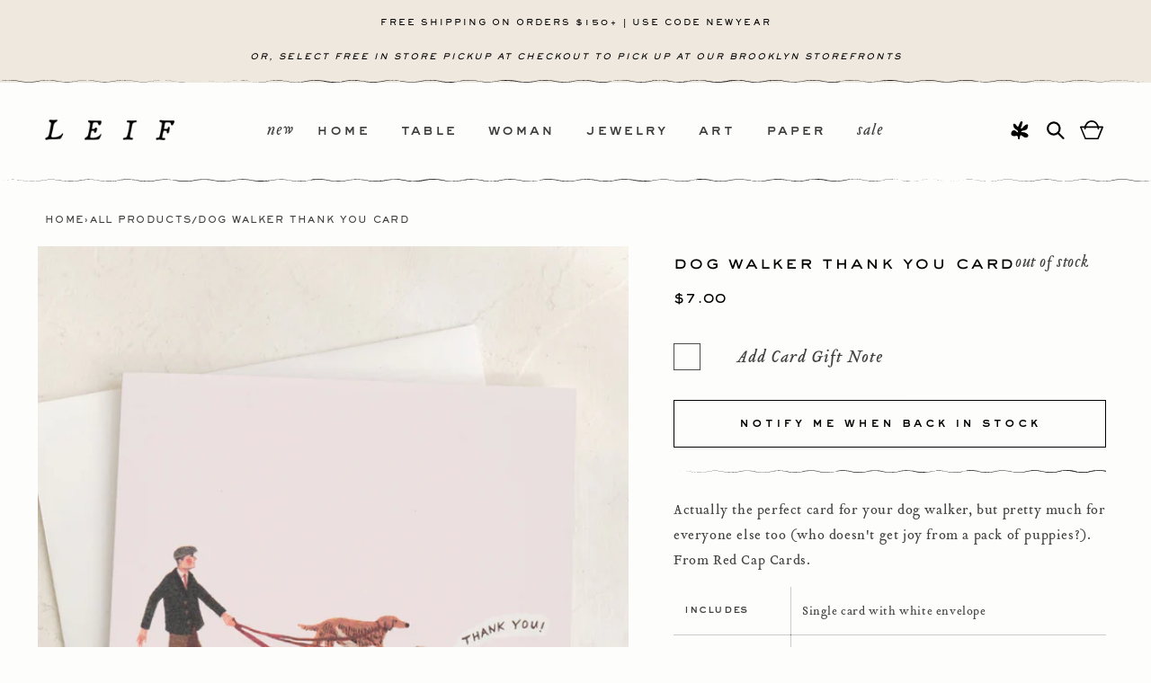

--- FILE ---
content_type: text/html; charset=utf-8
request_url: https://www.leifshop.com/products/dog-walker-thank-you-card
body_size: 61206
content:
<!doctype html>
<html class="no-js" lang="en">
  <head>
    <meta charset="utf-8">
    <meta http-equiv="X-UA-Compatible" content="IE=edge">
    <meta name="viewport" content="width=device-width,initial-scale=1">
    <meta name="theme-color" content="">
    <link rel="canonical" href="https://www.leifshop.com/products/dog-walker-thank-you-card"><link rel="icon" type="image/png" href="//www.leifshop.com/cdn/shop/files/favicon.jpg?crop=center&height=32&v=1715184484&width=32"><link rel="preconnect" href="https://fonts.shopifycdn.com" crossorigin><title>
      Dog Walker &quot;Thank You&quot; Card | LEIF
</title>

    
      <meta name="description" content="Actually the perfect card for your dog walker, but pretty much for everyone else too (who doesn&#39;t get joy from a pack of puppies?). From Red Cap Cards. Includes Single card with white envelope Size 4.25&quot; x 5.5&quot; Style Folded card with blank interior Origin United States">
    

    

<meta property="og:site_name" content="LEIF">
<meta property="og:url" content="https://www.leifshop.com/products/dog-walker-thank-you-card">
<meta property="og:title" content="Dog Walker &quot;Thank You&quot; Card | LEIF">
<meta property="og:type" content="product">
<meta property="og:description" content="Actually the perfect card for your dog walker, but pretty much for everyone else too (who doesn&#39;t get joy from a pack of puppies?). From Red Cap Cards. Includes Single card with white envelope Size 4.25&quot; x 5.5&quot; Style Folded card with blank interior Origin United States"><meta property="og:image" content="http://www.leifshop.com/cdn/shop/files/dogwalker.jpg?v=1722538814">
  <meta property="og:image:secure_url" content="https://www.leifshop.com/cdn/shop/files/dogwalker.jpg?v=1722538814">
  <meta property="og:image:width" content="1130">
  <meta property="og:image:height" content="1595"><meta property="og:price:amount" content="7.00">
  <meta property="og:price:currency" content="USD"><meta name="twitter:card" content="summary_large_image">
<meta name="twitter:title" content="Dog Walker &quot;Thank You&quot; Card | LEIF">
<meta name="twitter:description" content="Actually the perfect card for your dog walker, but pretty much for everyone else too (who doesn&#39;t get joy from a pack of puppies?). From Red Cap Cards. Includes Single card with white envelope Size 4.25&quot; x 5.5&quot; Style Folded card with blank interior Origin United States">


    <script src="//www.leifshop.com/cdn/shop/t/79/assets/constants.min.js?v=166496526592656215881767637488" defer="defer"></script>
    <script src="//www.leifshop.com/cdn/shop/t/79/assets/pubsub.min.js?v=74209760871952649231767636668" defer="defer"></script>
    <script src="//www.leifshop.com/cdn/shop/t/79/assets/vendor.min.js?v=43213290921284805261767637488" defer="defer"></script>
    <script src="//www.leifshop.com/cdn/shop/t/79/assets/theme.min.js?v=10497585972722299281768307845" defer="defer"></script><script src="//www.leifshop.com/cdn/shop/t/79/assets/animations.min.js?v=35725724228817169501767637493" defer="defer"></script><script>window.performance && window.performance.mark && window.performance.mark('shopify.content_for_header.start');</script><meta name="google-site-verification" content="O7q1rkSARPkBXcTurFYU0TDi6kd3qIKLHM93pzD9vL0">
<meta name="google-site-verification" content="DikppsDzMxcBTYzCxQ2rWGKaoXEU3fSwEuyyr-U0OGE">
<meta name="facebook-domain-verification" content="hmmvk2q3hg0495hz59qi98uy7g9w9g">
<meta id="shopify-digital-wallet" name="shopify-digital-wallet" content="/1258122/digital_wallets/dialog">
<meta name="shopify-checkout-api-token" content="4faac32333d17f60dbaf99598e3ba4e7">
<link rel="alternate" type="application/json+oembed" href="https://www.leifshop.com/products/dog-walker-thank-you-card.oembed">
<script async="async" src="/checkouts/internal/preloads.js?locale=en-US"></script>
<link rel="preconnect" href="https://shop.app" crossorigin="anonymous">
<script async="async" src="https://shop.app/checkouts/internal/preloads.js?locale=en-US&shop_id=1258122" crossorigin="anonymous"></script>
<script id="apple-pay-shop-capabilities" type="application/json">{"shopId":1258122,"countryCode":"US","currencyCode":"USD","merchantCapabilities":["supports3DS"],"merchantId":"gid:\/\/shopify\/Shop\/1258122","merchantName":"LEIF","requiredBillingContactFields":["postalAddress","email","phone"],"requiredShippingContactFields":["postalAddress","email","phone"],"shippingType":"shipping","supportedNetworks":["visa","masterCard","amex","discover","elo","jcb"],"total":{"type":"pending","label":"LEIF","amount":"1.00"},"shopifyPaymentsEnabled":true,"supportsSubscriptions":true}</script>
<script id="shopify-features" type="application/json">{"accessToken":"4faac32333d17f60dbaf99598e3ba4e7","betas":["rich-media-storefront-analytics"],"domain":"www.leifshop.com","predictiveSearch":true,"shopId":1258122,"locale":"en"}</script>
<script>var Shopify = Shopify || {};
Shopify.shop = "leifshop.myshopify.com";
Shopify.locale = "en";
Shopify.currency = {"active":"USD","rate":"1.0"};
Shopify.country = "US";
Shopify.theme = {"name":"[CURRENT]  NORTHWRD | 01.05.25 | QA","id":136627519582,"schema_name":"Dawn","schema_version":"13.0.1","theme_store_id":887,"role":"main"};
Shopify.theme.handle = "null";
Shopify.theme.style = {"id":null,"handle":null};
Shopify.cdnHost = "www.leifshop.com/cdn";
Shopify.routes = Shopify.routes || {};
Shopify.routes.root = "/";</script>
<script type="module">!function(o){(o.Shopify=o.Shopify||{}).modules=!0}(window);</script>
<script>!function(o){function n(){var o=[];function n(){o.push(Array.prototype.slice.apply(arguments))}return n.q=o,n}var t=o.Shopify=o.Shopify||{};t.loadFeatures=n(),t.autoloadFeatures=n()}(window);</script>
<script>
  window.ShopifyPay = window.ShopifyPay || {};
  window.ShopifyPay.apiHost = "shop.app\/pay";
  window.ShopifyPay.redirectState = null;
</script>
<script id="shop-js-analytics" type="application/json">{"pageType":"product"}</script>
<script defer="defer" async type="module" src="//www.leifshop.com/cdn/shopifycloud/shop-js/modules/v2/client.init-shop-cart-sync_IZsNAliE.en.esm.js"></script>
<script defer="defer" async type="module" src="//www.leifshop.com/cdn/shopifycloud/shop-js/modules/v2/chunk.common_0OUaOowp.esm.js"></script>
<script type="module">
  await import("//www.leifshop.com/cdn/shopifycloud/shop-js/modules/v2/client.init-shop-cart-sync_IZsNAliE.en.esm.js");
await import("//www.leifshop.com/cdn/shopifycloud/shop-js/modules/v2/chunk.common_0OUaOowp.esm.js");

  window.Shopify.SignInWithShop?.initShopCartSync?.({"fedCMEnabled":true,"windoidEnabled":true});

</script>
<script>
  window.Shopify = window.Shopify || {};
  if (!window.Shopify.featureAssets) window.Shopify.featureAssets = {};
  window.Shopify.featureAssets['shop-js'] = {"shop-cart-sync":["modules/v2/client.shop-cart-sync_DLOhI_0X.en.esm.js","modules/v2/chunk.common_0OUaOowp.esm.js"],"init-fed-cm":["modules/v2/client.init-fed-cm_C6YtU0w6.en.esm.js","modules/v2/chunk.common_0OUaOowp.esm.js"],"shop-button":["modules/v2/client.shop-button_BCMx7GTG.en.esm.js","modules/v2/chunk.common_0OUaOowp.esm.js"],"shop-cash-offers":["modules/v2/client.shop-cash-offers_BT26qb5j.en.esm.js","modules/v2/chunk.common_0OUaOowp.esm.js","modules/v2/chunk.modal_CGo_dVj3.esm.js"],"init-windoid":["modules/v2/client.init-windoid_B9PkRMql.en.esm.js","modules/v2/chunk.common_0OUaOowp.esm.js"],"init-shop-email-lookup-coordinator":["modules/v2/client.init-shop-email-lookup-coordinator_DZkqjsbU.en.esm.js","modules/v2/chunk.common_0OUaOowp.esm.js"],"shop-toast-manager":["modules/v2/client.shop-toast-manager_Di2EnuM7.en.esm.js","modules/v2/chunk.common_0OUaOowp.esm.js"],"shop-login-button":["modules/v2/client.shop-login-button_BtqW_SIO.en.esm.js","modules/v2/chunk.common_0OUaOowp.esm.js","modules/v2/chunk.modal_CGo_dVj3.esm.js"],"avatar":["modules/v2/client.avatar_BTnouDA3.en.esm.js"],"pay-button":["modules/v2/client.pay-button_CWa-C9R1.en.esm.js","modules/v2/chunk.common_0OUaOowp.esm.js"],"init-shop-cart-sync":["modules/v2/client.init-shop-cart-sync_IZsNAliE.en.esm.js","modules/v2/chunk.common_0OUaOowp.esm.js"],"init-customer-accounts":["modules/v2/client.init-customer-accounts_DenGwJTU.en.esm.js","modules/v2/client.shop-login-button_BtqW_SIO.en.esm.js","modules/v2/chunk.common_0OUaOowp.esm.js","modules/v2/chunk.modal_CGo_dVj3.esm.js"],"init-shop-for-new-customer-accounts":["modules/v2/client.init-shop-for-new-customer-accounts_JdHXxpS9.en.esm.js","modules/v2/client.shop-login-button_BtqW_SIO.en.esm.js","modules/v2/chunk.common_0OUaOowp.esm.js","modules/v2/chunk.modal_CGo_dVj3.esm.js"],"init-customer-accounts-sign-up":["modules/v2/client.init-customer-accounts-sign-up_D6__K_p8.en.esm.js","modules/v2/client.shop-login-button_BtqW_SIO.en.esm.js","modules/v2/chunk.common_0OUaOowp.esm.js","modules/v2/chunk.modal_CGo_dVj3.esm.js"],"checkout-modal":["modules/v2/client.checkout-modal_C_ZQDY6s.en.esm.js","modules/v2/chunk.common_0OUaOowp.esm.js","modules/v2/chunk.modal_CGo_dVj3.esm.js"],"shop-follow-button":["modules/v2/client.shop-follow-button_XetIsj8l.en.esm.js","modules/v2/chunk.common_0OUaOowp.esm.js","modules/v2/chunk.modal_CGo_dVj3.esm.js"],"lead-capture":["modules/v2/client.lead-capture_DvA72MRN.en.esm.js","modules/v2/chunk.common_0OUaOowp.esm.js","modules/v2/chunk.modal_CGo_dVj3.esm.js"],"shop-login":["modules/v2/client.shop-login_ClXNxyh6.en.esm.js","modules/v2/chunk.common_0OUaOowp.esm.js","modules/v2/chunk.modal_CGo_dVj3.esm.js"],"payment-terms":["modules/v2/client.payment-terms_CNlwjfZz.en.esm.js","modules/v2/chunk.common_0OUaOowp.esm.js","modules/v2/chunk.modal_CGo_dVj3.esm.js"]};
</script>
<script>(function() {
  var isLoaded = false;
  function asyncLoad() {
    if (isLoaded) return;
    isLoaded = true;
    var urls = ["https:\/\/chimpstatic.com\/mcjs-connected\/js\/users\/35f6f0c90c431cfe4bd7b5050\/8e867d8ce6f714b63d1d3233b.js?shop=leifshop.myshopify.com","\/\/searchserverapi.com\/widgets\/shopify\/init.js?a=4X0T9o9K9t\u0026shop=leifshop.myshopify.com","https:\/\/shopify-extension.getredo.com\/main.js?widget_id=bsad68au2eyo75g\u0026shop=leifshop.myshopify.com"];
    for (var i = 0; i < urls.length; i++) {
      var s = document.createElement('script');
      s.type = 'text/javascript';
      s.async = true;
      s.src = urls[i];
      var x = document.getElementsByTagName('script')[0];
      x.parentNode.insertBefore(s, x);
    }
  };
  if(window.attachEvent) {
    window.attachEvent('onload', asyncLoad);
  } else {
    window.addEventListener('load', asyncLoad, false);
  }
})();</script>
<script id="__st">var __st={"a":1258122,"offset":-18000,"reqid":"6392a744-75ac-4a93-a3d3-298e05152269-1768422105","pageurl":"www.leifshop.com\/products\/dog-walker-thank-you-card","u":"6ce178db9d56","p":"product","rtyp":"product","rid":139755126810};</script>
<script>window.ShopifyPaypalV4VisibilityTracking = true;</script>
<script id="captcha-bootstrap">!function(){'use strict';const t='contact',e='account',n='new_comment',o=[[t,t],['blogs',n],['comments',n],[t,'customer']],c=[[e,'customer_login'],[e,'guest_login'],[e,'recover_customer_password'],[e,'create_customer']],r=t=>t.map((([t,e])=>`form[action*='/${t}']:not([data-nocaptcha='true']) input[name='form_type'][value='${e}']`)).join(','),a=t=>()=>t?[...document.querySelectorAll(t)].map((t=>t.form)):[];function s(){const t=[...o],e=r(t);return a(e)}const i='password',u='form_key',d=['recaptcha-v3-token','g-recaptcha-response','h-captcha-response',i],f=()=>{try{return window.sessionStorage}catch{return}},m='__shopify_v',_=t=>t.elements[u];function p(t,e,n=!1){try{const o=window.sessionStorage,c=JSON.parse(o.getItem(e)),{data:r}=function(t){const{data:e,action:n}=t;return t[m]||n?{data:e,action:n}:{data:t,action:n}}(c);for(const[e,n]of Object.entries(r))t.elements[e]&&(t.elements[e].value=n);n&&o.removeItem(e)}catch(o){console.error('form repopulation failed',{error:o})}}const l='form_type',E='cptcha';function T(t){t.dataset[E]=!0}const w=window,h=w.document,L='Shopify',v='ce_forms',y='captcha';let A=!1;((t,e)=>{const n=(g='f06e6c50-85a8-45c8-87d0-21a2b65856fe',I='https://cdn.shopify.com/shopifycloud/storefront-forms-hcaptcha/ce_storefront_forms_captcha_hcaptcha.v1.5.2.iife.js',D={infoText:'Protected by hCaptcha',privacyText:'Privacy',termsText:'Terms'},(t,e,n)=>{const o=w[L][v],c=o.bindForm;if(c)return c(t,g,e,D).then(n);var r;o.q.push([[t,g,e,D],n]),r=I,A||(h.body.append(Object.assign(h.createElement('script'),{id:'captcha-provider',async:!0,src:r})),A=!0)});var g,I,D;w[L]=w[L]||{},w[L][v]=w[L][v]||{},w[L][v].q=[],w[L][y]=w[L][y]||{},w[L][y].protect=function(t,e){n(t,void 0,e),T(t)},Object.freeze(w[L][y]),function(t,e,n,w,h,L){const[v,y,A,g]=function(t,e,n){const i=e?o:[],u=t?c:[],d=[...i,...u],f=r(d),m=r(i),_=r(d.filter((([t,e])=>n.includes(e))));return[a(f),a(m),a(_),s()]}(w,h,L),I=t=>{const e=t.target;return e instanceof HTMLFormElement?e:e&&e.form},D=t=>v().includes(t);t.addEventListener('submit',(t=>{const e=I(t);if(!e)return;const n=D(e)&&!e.dataset.hcaptchaBound&&!e.dataset.recaptchaBound,o=_(e),c=g().includes(e)&&(!o||!o.value);(n||c)&&t.preventDefault(),c&&!n&&(function(t){try{if(!f())return;!function(t){const e=f();if(!e)return;const n=_(t);if(!n)return;const o=n.value;o&&e.removeItem(o)}(t);const e=Array.from(Array(32),(()=>Math.random().toString(36)[2])).join('');!function(t,e){_(t)||t.append(Object.assign(document.createElement('input'),{type:'hidden',name:u})),t.elements[u].value=e}(t,e),function(t,e){const n=f();if(!n)return;const o=[...t.querySelectorAll(`input[type='${i}']`)].map((({name:t})=>t)),c=[...d,...o],r={};for(const[a,s]of new FormData(t).entries())c.includes(a)||(r[a]=s);n.setItem(e,JSON.stringify({[m]:1,action:t.action,data:r}))}(t,e)}catch(e){console.error('failed to persist form',e)}}(e),e.submit())}));const S=(t,e)=>{t&&!t.dataset[E]&&(n(t,e.some((e=>e===t))),T(t))};for(const o of['focusin','change'])t.addEventListener(o,(t=>{const e=I(t);D(e)&&S(e,y())}));const B=e.get('form_key'),M=e.get(l),P=B&&M;t.addEventListener('DOMContentLoaded',(()=>{const t=y();if(P)for(const e of t)e.elements[l].value===M&&p(e,B);[...new Set([...A(),...v().filter((t=>'true'===t.dataset.shopifyCaptcha))])].forEach((e=>S(e,t)))}))}(h,new URLSearchParams(w.location.search),n,t,e,['guest_login'])})(!0,!0)}();</script>
<script integrity="sha256-4kQ18oKyAcykRKYeNunJcIwy7WH5gtpwJnB7kiuLZ1E=" data-source-attribution="shopify.loadfeatures" defer="defer" src="//www.leifshop.com/cdn/shopifycloud/storefront/assets/storefront/load_feature-a0a9edcb.js" crossorigin="anonymous"></script>
<script crossorigin="anonymous" defer="defer" src="//www.leifshop.com/cdn/shopifycloud/storefront/assets/shopify_pay/storefront-65b4c6d7.js?v=20250812"></script>
<script data-source-attribution="shopify.dynamic_checkout.dynamic.init">var Shopify=Shopify||{};Shopify.PaymentButton=Shopify.PaymentButton||{isStorefrontPortableWallets:!0,init:function(){window.Shopify.PaymentButton.init=function(){};var t=document.createElement("script");t.src="https://www.leifshop.com/cdn/shopifycloud/portable-wallets/latest/portable-wallets.en.js",t.type="module",document.head.appendChild(t)}};
</script>
<script data-source-attribution="shopify.dynamic_checkout.buyer_consent">
  function portableWalletsHideBuyerConsent(e){var t=document.getElementById("shopify-buyer-consent"),n=document.getElementById("shopify-subscription-policy-button");t&&n&&(t.classList.add("hidden"),t.setAttribute("aria-hidden","true"),n.removeEventListener("click",e))}function portableWalletsShowBuyerConsent(e){var t=document.getElementById("shopify-buyer-consent"),n=document.getElementById("shopify-subscription-policy-button");t&&n&&(t.classList.remove("hidden"),t.removeAttribute("aria-hidden"),n.addEventListener("click",e))}window.Shopify?.PaymentButton&&(window.Shopify.PaymentButton.hideBuyerConsent=portableWalletsHideBuyerConsent,window.Shopify.PaymentButton.showBuyerConsent=portableWalletsShowBuyerConsent);
</script>
<script data-source-attribution="shopify.dynamic_checkout.cart.bootstrap">document.addEventListener("DOMContentLoaded",(function(){function t(){return document.querySelector("shopify-accelerated-checkout-cart, shopify-accelerated-checkout")}if(t())Shopify.PaymentButton.init();else{new MutationObserver((function(e,n){t()&&(Shopify.PaymentButton.init(),n.disconnect())})).observe(document.body,{childList:!0,subtree:!0})}}));
</script>
<link id="shopify-accelerated-checkout-styles" rel="stylesheet" media="screen" href="https://www.leifshop.com/cdn/shopifycloud/portable-wallets/latest/accelerated-checkout-backwards-compat.css" crossorigin="anonymous">
<style id="shopify-accelerated-checkout-cart">
        #shopify-buyer-consent {
  margin-top: 1em;
  display: inline-block;
  width: 100%;
}

#shopify-buyer-consent.hidden {
  display: none;
}

#shopify-subscription-policy-button {
  background: none;
  border: none;
  padding: 0;
  text-decoration: underline;
  font-size: inherit;
  cursor: pointer;
}

#shopify-subscription-policy-button::before {
  box-shadow: none;
}

      </style>
<script id="sections-script" data-sections="header" defer="defer" src="//www.leifshop.com/cdn/shop/t/79/compiled_assets/scripts.js?22684"></script>
<script>window.performance && window.performance.mark && window.performance.mark('shopify.content_for_header.end');</script>

    

<style data-shopify>
	@font-face {
	font-family: "Arvo";
	font-style: italic;
	font-weight: 400;
	src: local("Arvo Italic"), local("Arvo-Italic"), url(https://fonts.gstatic.com/s/arvo/v10/tDbN2oWUg0MKqSIg75Tq.ttf) format("truetype");
	}
	@font-face {
	font-family: "Arvo";
	font-style: normal;
	font-weight: 400;
	src: local("Arvo"), url(https://fonts.gstatic.com/s/arvo/v10/tDbD2oWUg0MKqScQ6A.ttf) format("truetype");
	}
	@font-face {
	font-family: "Arvo";
	font-style: normal;
	font-weight: 700;
	src: local("Arvo Bold"), local("Arvo-Bold"), url(https://fonts.gstatic.com/s/arvo/v10/tDbM2oWUg0MKoZw1-LPK9g.ttf) format("truetype");
	}

	@font-face {
		font-family: 'SackersGothicStd';
		src: url('//www.leifshop.com/cdn/shop/t/79/assets/SackersGothicStd-Heavy.otf?v=138390816102981204761767636668') format("opentype");
		font-weight: 600;
		font-style: normal;
		font-display: swap;
	}
	@font-face {
		font-family: 'SackersMedium';
		src: url('//www.leifshop.com/cdn/shop/t/79/assets/sackers_gothic_medium_at.otf?v=85985034216790710771767636668') format("opentype");
		font-weight: 400;
		font-style: normal;
		font-display: swap;
	}
	@font-face {
	font-family: 'TributeOt';
	src: url('//www.leifshop.com/cdn/shop/t/79/assets/TributeOT-Roman.otf?v=41508913044240257361767636668') format("opentype"),
	url('//www.leifshop.com/cdn/shop/t/79/assets/TributeOT-Roman.ttf?v=129191211592783907601767636668') format("truetype");
	font-weight: 400;
	font-style: normal;
	font-display: swap;
	}
	@font-face {
	font-family: 'TributeOt';
	src: url('//www.leifshop.com/cdn/shop/t/79/assets/TributeOT-Italic.otf?v=181308145106600421001767636668') format("opentype");
	font-weight: 400;
	font-style: italic;
	font-display: swap;
	}

	@font-face {
  font-family: Assistant;
  font-weight: 400;
  font-style: normal;
  font-display: swap;
  src: url("//www.leifshop.com/cdn/fonts/assistant/assistant_n4.9120912a469cad1cc292572851508ca49d12e768.woff2") format("woff2"),
       url("//www.leifshop.com/cdn/fonts/assistant/assistant_n4.6e9875ce64e0fefcd3f4446b7ec9036b3ddd2985.woff") format("woff");
}

	@font-face {
  font-family: Assistant;
  font-weight: 700;
  font-style: normal;
  font-display: swap;
  src: url("//www.leifshop.com/cdn/fonts/assistant/assistant_n7.bf44452348ec8b8efa3aa3068825305886b1c83c.woff2") format("woff2"),
       url("//www.leifshop.com/cdn/fonts/assistant/assistant_n7.0c887fee83f6b3bda822f1150b912c72da0f7b64.woff") format("woff");
}

	
	
	@font-face {
  font-family: Assistant;
  font-weight: 400;
  font-style: normal;
  font-display: swap;
  src: url("//www.leifshop.com/cdn/fonts/assistant/assistant_n4.9120912a469cad1cc292572851508ca49d12e768.woff2") format("woff2"),
       url("//www.leifshop.com/cdn/fonts/assistant/assistant_n4.6e9875ce64e0fefcd3f4446b7ec9036b3ddd2985.woff") format("woff");
}


	
		:root,
		.color-scheme-1 {
			--color-background: 253,253,251;
			--color-background-secondary: 255,255,255;
		
			--gradient-background: #fdfdfb;
		

		

		--color-foreground: 0,0,0;
		--color-background-contrast: 211,211,166;
		--color-shadow: 0,0,0;
		--color-button: 0,0,0;
		--color-button-text: 253,253,251;
		--color-secondary-button: 253,253,251;
		--color-secondary-button-text: 0,0,0;
		--color-link: 0,0,0;
		--color-badge-foreground: 0,0,0;
		--color-badge-background: 253,253,251;
		--color-badge-border: 0,0,0;
		--payment-terms-background-color: rgb(253 253 251);
	}
	
		
		.color-scheme-2 {
			--color-background: 239,232,222;
			--color-background-secondary: 255,255,255;
		
			--gradient-background: #efe8de;
		

		

		--color-foreground: 0,0,0;
		--color-background-contrast: 197,172,136;
		--color-shadow: 0,0,0;
		--color-button: 0,0,0;
		--color-button-text: 255,255,255;
		--color-secondary-button: 239,232,222;
		--color-secondary-button-text: 0,0,0;
		--color-link: 0,0,0;
		--color-badge-foreground: 0,0,0;
		--color-badge-background: 239,232,222;
		--color-badge-border: 0,0,0;
		--payment-terms-background-color: rgb(239 232 222);
	}
	
		
		.color-scheme-3 {
			--color-background: 237,237,229;
			--color-background-secondary: 255,255,255;
		
			--gradient-background: #edede5;
		

		

		--color-foreground: 0,0,0;
		--color-background-contrast: 185,185,154;
		--color-shadow: 18,18,18;
		--color-button: 255,255,255;
		--color-button-text: 0,0,0;
		--color-secondary-button: 237,237,229;
		--color-secondary-button-text: 255,255,255;
		--color-link: 255,255,255;
		--color-badge-foreground: 0,0,0;
		--color-badge-background: 237,237,229;
		--color-badge-border: 0,0,0;
		--payment-terms-background-color: rgb(237 237 229);
	}
	
		
		.color-scheme-4 {
			--color-background: 18,18,18;
			--color-background-secondary: 255,255,255;
		
			--gradient-background: #121212;
		

		

		--color-foreground: 255,255,255;
		--color-background-contrast: 146,146,146;
		--color-shadow: 18,18,18;
		--color-button: 255,255,255;
		--color-button-text: 18,18,18;
		--color-secondary-button: 18,18,18;
		--color-secondary-button-text: 255,255,255;
		--color-link: 255,255,255;
		--color-badge-foreground: 255,255,255;
		--color-badge-background: 18,18,18;
		--color-badge-border: 255,255,255;
		--payment-terms-background-color: rgb(18 18 18);
	}
	
		
		.color-scheme-5 {
			--color-background: 51,79,180;
			--color-background-secondary: 255,255,255;
		
			--gradient-background: #334fb4;
		

		

		--color-foreground: 255,255,255;
		--color-background-contrast: 23,35,81;
		--color-shadow: 18,18,18;
		--color-button: 255,255,255;
		--color-button-text: 51,79,180;
		--color-secondary-button: 51,79,180;
		--color-secondary-button-text: 255,255,255;
		--color-link: 255,255,255;
		--color-badge-foreground: 255,255,255;
		--color-badge-background: 51,79,180;
		--color-badge-border: 255,255,255;
		--payment-terms-background-color: rgb(51 79 180);
	}
	

	body, .color-scheme-1, .color-scheme-2, .color-scheme-3, .color-scheme-4, .color-scheme-5 {
		color: rgba(var(--color-foreground), 0.75);
		background-color: rgb(var(--color-background));
	}

	:root {
		--font-body-family: 'TributeOt', sans-serif;
		--font-body-style: normal;
		--font-body-weight: 400;
		--font-body-weight-bold: 700;

		--font-heading-family: 'SackersGothicStd', sans-serif;
		--font-heading-style: normal;
		--font-heading-weight: 400;

		--font-body-scale: 1.0;
		--font-heading-scale: 1.0;

		--media-padding: px;
		--media-border-opacity: 0.05;
		--media-border-width: 1px;
		--media-radius: 0px;
		--media-shadow-opacity: 0.0;
		--media-shadow-horizontal-offset: 0px;
		--media-shadow-vertical-offset: 4px;
		--media-shadow-blur-radius: 5px;
		--media-shadow-visible: 0;

		--page-width: 140rem;
		--page-width-margin: 0rem;

		--product-card-image-padding: 0.0rem;
		--product-card-corner-radius: 0.0rem;
		--product-card-text-alignment: center;
		--product-card-border-width: 0.0rem;
		--product-card-border-opacity: 0.1;
		--product-card-shadow-opacity: 0.0;
		--product-card-shadow-visible: 0;
		--product-card-shadow-horizontal-offset: 0.0rem;
		--product-card-shadow-vertical-offset: 0.4rem;
		--product-card-shadow-blur-radius: 0.5rem;

		--collection-card-image-padding: 0.0rem;
		--collection-card-corner-radius: 0.0rem;
		--collection-card-text-alignment: left;
		--collection-card-border-width: 0.0rem;
		--collection-card-border-opacity: 0.1;
		--collection-card-shadow-opacity: 0.0;
		--collection-card-shadow-visible: 0;
		--collection-card-shadow-horizontal-offset: 0.0rem;
		--collection-card-shadow-vertical-offset: 0.4rem;
		--collection-card-shadow-blur-radius: 0.5rem;

		--blog-card-image-padding: 0.0rem;
		--blog-card-corner-radius: 0.0rem;
		--blog-card-text-alignment: left;
		--blog-card-border-width: 0.0rem;
		--blog-card-border-opacity: 0.1;
		--blog-card-shadow-opacity: 0.0;
		--blog-card-shadow-visible: 0;
		--blog-card-shadow-horizontal-offset: 0.0rem;
		--blog-card-shadow-vertical-offset: 0.4rem;
		--blog-card-shadow-blur-radius: 0.5rem;

		--badge-corner-radius: 4.0rem;

		--popup-border-width: 1px;
		--popup-border-opacity: 0.1;
		--popup-corner-radius: 0px;
		--popup-shadow-opacity: 0.05;
		--popup-shadow-horizontal-offset: 0px;
		--popup-shadow-vertical-offset: 4px;
		--popup-shadow-blur-radius: 5px;

		--drawer-border-width: 1px;
		--drawer-border-opacity: 0.1;
		--drawer-shadow-opacity: 0.0;
		--drawer-shadow-horizontal-offset: 0px;
		--drawer-shadow-vertical-offset: 4px;
		--drawer-shadow-blur-radius: 5px;

		--spacing-sections-desktop: 0px;
		--spacing-sections-mobile: 0px;

		--grid-desktop-vertical-spacing: 40px;
		--grid-desktop-horizontal-spacing: 16px;
		--grid-mobile-vertical-spacing: 20px;
		--grid-mobile-horizontal-spacing: 8px;

		--text-boxes-border-opacity: 0.1;
		--text-boxes-border-width: 0px;
		--text-boxes-radius: 0px;
		--text-boxes-shadow-opacity: 0.0;
		--text-boxes-shadow-visible: 0;
		--text-boxes-shadow-horizontal-offset: 0px;
		--text-boxes-shadow-vertical-offset: 4px;
		--text-boxes-shadow-blur-radius: 5px;

		--buttons-radius: 0px;
		--buttons-radius-outset: 0px;
		--buttons-border-width: 1px;
		--buttons-border-opacity: 1.0;
		--buttons-shadow-opacity: 0.0;
		--buttons-shadow-visible: 0;
		--buttons-shadow-horizontal-offset: 0px;
		--buttons-shadow-vertical-offset: 4px;
		--buttons-shadow-blur-radius: 5px;
		--buttons-border-offset: 0px;

		--inputs-radius: 0px;
		--inputs-border-width: 1px;
		--inputs-border-opacity: 0.55;
		--inputs-shadow-opacity: 0.0;
		--inputs-shadow-horizontal-offset: 0px;
		--inputs-margin-offset: 0px;
		--inputs-shadow-vertical-offset: 4px;
		--inputs-shadow-blur-radius: 5px;
		--inputs-radius-outset: 0px;

		--variant-pills-radius: 40px;
		--variant-pills-border-width: 1px;
		--variant-pills-border-opacity: 0.55;
		--variant-pills-shadow-opacity: 0.0;
		--variant-pills-shadow-horizontal-offset: 0px;
		--variant-pills-shadow-vertical-offset: 4px;
		--variant-pills-shadow-blur-radius: 5px;
	}

	*,
	*::before,
	*::after {
		box-sizing: inherit;
	}

	html {
		box-sizing: border-box;
		font-size: calc(var(--font-body-scale) * 62.5%);
		height: 100%;
	}

	body {
		display: grid;
		grid-template-rows: auto auto 1fr auto;
		grid-template-columns: 100%;
		min-height: 100%;
		margin: 0;
		font-size: 1.5rem;
		letter-spacing: 0.06rem;
		line-height: calc(1 + 0.8 / var(--font-body-scale));
		font-family: var(--font-body-family);
		font-style: var(--font-body-style);
		font-weight: var(--font-body-weight);
	}

	@media screen and (min-width: 750px) {
		body {
			font-size: 1.6rem;
		}
	}
</style>


    <link href="//www.leifshop.com/cdn/shop/t/79/assets/theme.min.css?v=175205045548183071891767792580" rel="stylesheet" type="text/css" media="all" />
		<link href="//www.leifshop.com/cdn/shop/t/79/assets/photoswipe.css?v=102521682936425789271767636668" rel="stylesheet" type="text/css" media="all" />
<link rel="preload" as="font" href="//www.leifshop.com/cdn/fonts/assistant/assistant_n4.9120912a469cad1cc292572851508ca49d12e768.woff2" type="font/woff2" crossorigin><link rel="preload" as="font" href="//www.leifshop.com/cdn/fonts/assistant/assistant_n4.9120912a469cad1cc292572851508ca49d12e768.woff2" type="font/woff2" crossorigin><link href="//www.leifshop.com/cdn/shop/t/79/assets/component-localization-form.min.css?v=117083639317662621151767636668" rel="stylesheet" type="text/css" media="all" />
      <script src="//www.leifshop.com/cdn/shop/t/79/assets/localization-form.min.js?v=118864428846035873331767637497" defer="defer"></script><link
        rel="stylesheet"
        href="//www.leifshop.com/cdn/shop/t/79/assets/component-predictive-search.min.css?v=129714012974206251161767636668"
        media="print"
        onload="this.media='all'"
      ><script>
      document.documentElement.className = document.documentElement.className.replace('no-js', 'js');
      if (Shopify.designMode) {
        document.documentElement.classList.add('shopify-design-mode');
      }
    </script>
  <!-- BEGIN app block: shopify://apps/seowill-redirects/blocks/brokenlink-404/cc7b1996-e567-42d0-8862-356092041863 -->
<script type="text/javascript">
    !function(t){var e={};function r(n){if(e[n])return e[n].exports;var o=e[n]={i:n,l:!1,exports:{}};return t[n].call(o.exports,o,o.exports,r),o.l=!0,o.exports}r.m=t,r.c=e,r.d=function(t,e,n){r.o(t,e)||Object.defineProperty(t,e,{enumerable:!0,get:n})},r.r=function(t){"undefined"!==typeof Symbol&&Symbol.toStringTag&&Object.defineProperty(t,Symbol.toStringTag,{value:"Module"}),Object.defineProperty(t,"__esModule",{value:!0})},r.t=function(t,e){if(1&e&&(t=r(t)),8&e)return t;if(4&e&&"object"===typeof t&&t&&t.__esModule)return t;var n=Object.create(null);if(r.r(n),Object.defineProperty(n,"default",{enumerable:!0,value:t}),2&e&&"string"!=typeof t)for(var o in t)r.d(n,o,function(e){return t[e]}.bind(null,o));return n},r.n=function(t){var e=t&&t.__esModule?function(){return t.default}:function(){return t};return r.d(e,"a",e),e},r.o=function(t,e){return Object.prototype.hasOwnProperty.call(t,e)},r.p="",r(r.s=11)}([function(t,e,r){"use strict";var n=r(2),o=Object.prototype.toString;function i(t){return"[object Array]"===o.call(t)}function a(t){return"undefined"===typeof t}function u(t){return null!==t&&"object"===typeof t}function s(t){return"[object Function]"===o.call(t)}function c(t,e){if(null!==t&&"undefined"!==typeof t)if("object"!==typeof t&&(t=[t]),i(t))for(var r=0,n=t.length;r<n;r++)e.call(null,t[r],r,t);else for(var o in t)Object.prototype.hasOwnProperty.call(t,o)&&e.call(null,t[o],o,t)}t.exports={isArray:i,isArrayBuffer:function(t){return"[object ArrayBuffer]"===o.call(t)},isBuffer:function(t){return null!==t&&!a(t)&&null!==t.constructor&&!a(t.constructor)&&"function"===typeof t.constructor.isBuffer&&t.constructor.isBuffer(t)},isFormData:function(t){return"undefined"!==typeof FormData&&t instanceof FormData},isArrayBufferView:function(t){return"undefined"!==typeof ArrayBuffer&&ArrayBuffer.isView?ArrayBuffer.isView(t):t&&t.buffer&&t.buffer instanceof ArrayBuffer},isString:function(t){return"string"===typeof t},isNumber:function(t){return"number"===typeof t},isObject:u,isUndefined:a,isDate:function(t){return"[object Date]"===o.call(t)},isFile:function(t){return"[object File]"===o.call(t)},isBlob:function(t){return"[object Blob]"===o.call(t)},isFunction:s,isStream:function(t){return u(t)&&s(t.pipe)},isURLSearchParams:function(t){return"undefined"!==typeof URLSearchParams&&t instanceof URLSearchParams},isStandardBrowserEnv:function(){return("undefined"===typeof navigator||"ReactNative"!==navigator.product&&"NativeScript"!==navigator.product&&"NS"!==navigator.product)&&("undefined"!==typeof window&&"undefined"!==typeof document)},forEach:c,merge:function t(){var e={};function r(r,n){"object"===typeof e[n]&&"object"===typeof r?e[n]=t(e[n],r):e[n]=r}for(var n=0,o=arguments.length;n<o;n++)c(arguments[n],r);return e},deepMerge:function t(){var e={};function r(r,n){"object"===typeof e[n]&&"object"===typeof r?e[n]=t(e[n],r):e[n]="object"===typeof r?t({},r):r}for(var n=0,o=arguments.length;n<o;n++)c(arguments[n],r);return e},extend:function(t,e,r){return c(e,(function(e,o){t[o]=r&&"function"===typeof e?n(e,r):e})),t},trim:function(t){return t.replace(/^\s*/,"").replace(/\s*$/,"")}}},function(t,e,r){t.exports=r(12)},function(t,e,r){"use strict";t.exports=function(t,e){return function(){for(var r=new Array(arguments.length),n=0;n<r.length;n++)r[n]=arguments[n];return t.apply(e,r)}}},function(t,e,r){"use strict";var n=r(0);function o(t){return encodeURIComponent(t).replace(/%40/gi,"@").replace(/%3A/gi,":").replace(/%24/g,"$").replace(/%2C/gi,",").replace(/%20/g,"+").replace(/%5B/gi,"[").replace(/%5D/gi,"]")}t.exports=function(t,e,r){if(!e)return t;var i;if(r)i=r(e);else if(n.isURLSearchParams(e))i=e.toString();else{var a=[];n.forEach(e,(function(t,e){null!==t&&"undefined"!==typeof t&&(n.isArray(t)?e+="[]":t=[t],n.forEach(t,(function(t){n.isDate(t)?t=t.toISOString():n.isObject(t)&&(t=JSON.stringify(t)),a.push(o(e)+"="+o(t))})))})),i=a.join("&")}if(i){var u=t.indexOf("#");-1!==u&&(t=t.slice(0,u)),t+=(-1===t.indexOf("?")?"?":"&")+i}return t}},function(t,e,r){"use strict";t.exports=function(t){return!(!t||!t.__CANCEL__)}},function(t,e,r){"use strict";(function(e){var n=r(0),o=r(19),i={"Content-Type":"application/x-www-form-urlencoded"};function a(t,e){!n.isUndefined(t)&&n.isUndefined(t["Content-Type"])&&(t["Content-Type"]=e)}var u={adapter:function(){var t;return("undefined"!==typeof XMLHttpRequest||"undefined"!==typeof e&&"[object process]"===Object.prototype.toString.call(e))&&(t=r(6)),t}(),transformRequest:[function(t,e){return o(e,"Accept"),o(e,"Content-Type"),n.isFormData(t)||n.isArrayBuffer(t)||n.isBuffer(t)||n.isStream(t)||n.isFile(t)||n.isBlob(t)?t:n.isArrayBufferView(t)?t.buffer:n.isURLSearchParams(t)?(a(e,"application/x-www-form-urlencoded;charset=utf-8"),t.toString()):n.isObject(t)?(a(e,"application/json;charset=utf-8"),JSON.stringify(t)):t}],transformResponse:[function(t){if("string"===typeof t)try{t=JSON.parse(t)}catch(e){}return t}],timeout:0,xsrfCookieName:"XSRF-TOKEN",xsrfHeaderName:"X-XSRF-TOKEN",maxContentLength:-1,validateStatus:function(t){return t>=200&&t<300},headers:{common:{Accept:"application/json, text/plain, */*"}}};n.forEach(["delete","get","head"],(function(t){u.headers[t]={}})),n.forEach(["post","put","patch"],(function(t){u.headers[t]=n.merge(i)})),t.exports=u}).call(this,r(18))},function(t,e,r){"use strict";var n=r(0),o=r(20),i=r(3),a=r(22),u=r(25),s=r(26),c=r(7);t.exports=function(t){return new Promise((function(e,f){var l=t.data,p=t.headers;n.isFormData(l)&&delete p["Content-Type"];var h=new XMLHttpRequest;if(t.auth){var d=t.auth.username||"",m=t.auth.password||"";p.Authorization="Basic "+btoa(d+":"+m)}var y=a(t.baseURL,t.url);if(h.open(t.method.toUpperCase(),i(y,t.params,t.paramsSerializer),!0),h.timeout=t.timeout,h.onreadystatechange=function(){if(h&&4===h.readyState&&(0!==h.status||h.responseURL&&0===h.responseURL.indexOf("file:"))){var r="getAllResponseHeaders"in h?u(h.getAllResponseHeaders()):null,n={data:t.responseType&&"text"!==t.responseType?h.response:h.responseText,status:h.status,statusText:h.statusText,headers:r,config:t,request:h};o(e,f,n),h=null}},h.onabort=function(){h&&(f(c("Request aborted",t,"ECONNABORTED",h)),h=null)},h.onerror=function(){f(c("Network Error",t,null,h)),h=null},h.ontimeout=function(){var e="timeout of "+t.timeout+"ms exceeded";t.timeoutErrorMessage&&(e=t.timeoutErrorMessage),f(c(e,t,"ECONNABORTED",h)),h=null},n.isStandardBrowserEnv()){var v=r(27),g=(t.withCredentials||s(y))&&t.xsrfCookieName?v.read(t.xsrfCookieName):void 0;g&&(p[t.xsrfHeaderName]=g)}if("setRequestHeader"in h&&n.forEach(p,(function(t,e){"undefined"===typeof l&&"content-type"===e.toLowerCase()?delete p[e]:h.setRequestHeader(e,t)})),n.isUndefined(t.withCredentials)||(h.withCredentials=!!t.withCredentials),t.responseType)try{h.responseType=t.responseType}catch(w){if("json"!==t.responseType)throw w}"function"===typeof t.onDownloadProgress&&h.addEventListener("progress",t.onDownloadProgress),"function"===typeof t.onUploadProgress&&h.upload&&h.upload.addEventListener("progress",t.onUploadProgress),t.cancelToken&&t.cancelToken.promise.then((function(t){h&&(h.abort(),f(t),h=null)})),void 0===l&&(l=null),h.send(l)}))}},function(t,e,r){"use strict";var n=r(21);t.exports=function(t,e,r,o,i){var a=new Error(t);return n(a,e,r,o,i)}},function(t,e,r){"use strict";var n=r(0);t.exports=function(t,e){e=e||{};var r={},o=["url","method","params","data"],i=["headers","auth","proxy"],a=["baseURL","url","transformRequest","transformResponse","paramsSerializer","timeout","withCredentials","adapter","responseType","xsrfCookieName","xsrfHeaderName","onUploadProgress","onDownloadProgress","maxContentLength","validateStatus","maxRedirects","httpAgent","httpsAgent","cancelToken","socketPath"];n.forEach(o,(function(t){"undefined"!==typeof e[t]&&(r[t]=e[t])})),n.forEach(i,(function(o){n.isObject(e[o])?r[o]=n.deepMerge(t[o],e[o]):"undefined"!==typeof e[o]?r[o]=e[o]:n.isObject(t[o])?r[o]=n.deepMerge(t[o]):"undefined"!==typeof t[o]&&(r[o]=t[o])})),n.forEach(a,(function(n){"undefined"!==typeof e[n]?r[n]=e[n]:"undefined"!==typeof t[n]&&(r[n]=t[n])}));var u=o.concat(i).concat(a),s=Object.keys(e).filter((function(t){return-1===u.indexOf(t)}));return n.forEach(s,(function(n){"undefined"!==typeof e[n]?r[n]=e[n]:"undefined"!==typeof t[n]&&(r[n]=t[n])})),r}},function(t,e,r){"use strict";function n(t){this.message=t}n.prototype.toString=function(){return"Cancel"+(this.message?": "+this.message:"")},n.prototype.__CANCEL__=!0,t.exports=n},function(t,e,r){t.exports=r(13)},function(t,e,r){t.exports=r(30)},function(t,e,r){var n=function(t){"use strict";var e=Object.prototype,r=e.hasOwnProperty,n="function"===typeof Symbol?Symbol:{},o=n.iterator||"@@iterator",i=n.asyncIterator||"@@asyncIterator",a=n.toStringTag||"@@toStringTag";function u(t,e,r){return Object.defineProperty(t,e,{value:r,enumerable:!0,configurable:!0,writable:!0}),t[e]}try{u({},"")}catch(S){u=function(t,e,r){return t[e]=r}}function s(t,e,r,n){var o=e&&e.prototype instanceof l?e:l,i=Object.create(o.prototype),a=new L(n||[]);return i._invoke=function(t,e,r){var n="suspendedStart";return function(o,i){if("executing"===n)throw new Error("Generator is already running");if("completed"===n){if("throw"===o)throw i;return j()}for(r.method=o,r.arg=i;;){var a=r.delegate;if(a){var u=x(a,r);if(u){if(u===f)continue;return u}}if("next"===r.method)r.sent=r._sent=r.arg;else if("throw"===r.method){if("suspendedStart"===n)throw n="completed",r.arg;r.dispatchException(r.arg)}else"return"===r.method&&r.abrupt("return",r.arg);n="executing";var s=c(t,e,r);if("normal"===s.type){if(n=r.done?"completed":"suspendedYield",s.arg===f)continue;return{value:s.arg,done:r.done}}"throw"===s.type&&(n="completed",r.method="throw",r.arg=s.arg)}}}(t,r,a),i}function c(t,e,r){try{return{type:"normal",arg:t.call(e,r)}}catch(S){return{type:"throw",arg:S}}}t.wrap=s;var f={};function l(){}function p(){}function h(){}var d={};d[o]=function(){return this};var m=Object.getPrototypeOf,y=m&&m(m(T([])));y&&y!==e&&r.call(y,o)&&(d=y);var v=h.prototype=l.prototype=Object.create(d);function g(t){["next","throw","return"].forEach((function(e){u(t,e,(function(t){return this._invoke(e,t)}))}))}function w(t,e){var n;this._invoke=function(o,i){function a(){return new e((function(n,a){!function n(o,i,a,u){var s=c(t[o],t,i);if("throw"!==s.type){var f=s.arg,l=f.value;return l&&"object"===typeof l&&r.call(l,"__await")?e.resolve(l.__await).then((function(t){n("next",t,a,u)}),(function(t){n("throw",t,a,u)})):e.resolve(l).then((function(t){f.value=t,a(f)}),(function(t){return n("throw",t,a,u)}))}u(s.arg)}(o,i,n,a)}))}return n=n?n.then(a,a):a()}}function x(t,e){var r=t.iterator[e.method];if(void 0===r){if(e.delegate=null,"throw"===e.method){if(t.iterator.return&&(e.method="return",e.arg=void 0,x(t,e),"throw"===e.method))return f;e.method="throw",e.arg=new TypeError("The iterator does not provide a 'throw' method")}return f}var n=c(r,t.iterator,e.arg);if("throw"===n.type)return e.method="throw",e.arg=n.arg,e.delegate=null,f;var o=n.arg;return o?o.done?(e[t.resultName]=o.value,e.next=t.nextLoc,"return"!==e.method&&(e.method="next",e.arg=void 0),e.delegate=null,f):o:(e.method="throw",e.arg=new TypeError("iterator result is not an object"),e.delegate=null,f)}function b(t){var e={tryLoc:t[0]};1 in t&&(e.catchLoc=t[1]),2 in t&&(e.finallyLoc=t[2],e.afterLoc=t[3]),this.tryEntries.push(e)}function E(t){var e=t.completion||{};e.type="normal",delete e.arg,t.completion=e}function L(t){this.tryEntries=[{tryLoc:"root"}],t.forEach(b,this),this.reset(!0)}function T(t){if(t){var e=t[o];if(e)return e.call(t);if("function"===typeof t.next)return t;if(!isNaN(t.length)){var n=-1,i=function e(){for(;++n<t.length;)if(r.call(t,n))return e.value=t[n],e.done=!1,e;return e.value=void 0,e.done=!0,e};return i.next=i}}return{next:j}}function j(){return{value:void 0,done:!0}}return p.prototype=v.constructor=h,h.constructor=p,p.displayName=u(h,a,"GeneratorFunction"),t.isGeneratorFunction=function(t){var e="function"===typeof t&&t.constructor;return!!e&&(e===p||"GeneratorFunction"===(e.displayName||e.name))},t.mark=function(t){return Object.setPrototypeOf?Object.setPrototypeOf(t,h):(t.__proto__=h,u(t,a,"GeneratorFunction")),t.prototype=Object.create(v),t},t.awrap=function(t){return{__await:t}},g(w.prototype),w.prototype[i]=function(){return this},t.AsyncIterator=w,t.async=function(e,r,n,o,i){void 0===i&&(i=Promise);var a=new w(s(e,r,n,o),i);return t.isGeneratorFunction(r)?a:a.next().then((function(t){return t.done?t.value:a.next()}))},g(v),u(v,a,"Generator"),v[o]=function(){return this},v.toString=function(){return"[object Generator]"},t.keys=function(t){var e=[];for(var r in t)e.push(r);return e.reverse(),function r(){for(;e.length;){var n=e.pop();if(n in t)return r.value=n,r.done=!1,r}return r.done=!0,r}},t.values=T,L.prototype={constructor:L,reset:function(t){if(this.prev=0,this.next=0,this.sent=this._sent=void 0,this.done=!1,this.delegate=null,this.method="next",this.arg=void 0,this.tryEntries.forEach(E),!t)for(var e in this)"t"===e.charAt(0)&&r.call(this,e)&&!isNaN(+e.slice(1))&&(this[e]=void 0)},stop:function(){this.done=!0;var t=this.tryEntries[0].completion;if("throw"===t.type)throw t.arg;return this.rval},dispatchException:function(t){if(this.done)throw t;var e=this;function n(r,n){return a.type="throw",a.arg=t,e.next=r,n&&(e.method="next",e.arg=void 0),!!n}for(var o=this.tryEntries.length-1;o>=0;--o){var i=this.tryEntries[o],a=i.completion;if("root"===i.tryLoc)return n("end");if(i.tryLoc<=this.prev){var u=r.call(i,"catchLoc"),s=r.call(i,"finallyLoc");if(u&&s){if(this.prev<i.catchLoc)return n(i.catchLoc,!0);if(this.prev<i.finallyLoc)return n(i.finallyLoc)}else if(u){if(this.prev<i.catchLoc)return n(i.catchLoc,!0)}else{if(!s)throw new Error("try statement without catch or finally");if(this.prev<i.finallyLoc)return n(i.finallyLoc)}}}},abrupt:function(t,e){for(var n=this.tryEntries.length-1;n>=0;--n){var o=this.tryEntries[n];if(o.tryLoc<=this.prev&&r.call(o,"finallyLoc")&&this.prev<o.finallyLoc){var i=o;break}}i&&("break"===t||"continue"===t)&&i.tryLoc<=e&&e<=i.finallyLoc&&(i=null);var a=i?i.completion:{};return a.type=t,a.arg=e,i?(this.method="next",this.next=i.finallyLoc,f):this.complete(a)},complete:function(t,e){if("throw"===t.type)throw t.arg;return"break"===t.type||"continue"===t.type?this.next=t.arg:"return"===t.type?(this.rval=this.arg=t.arg,this.method="return",this.next="end"):"normal"===t.type&&e&&(this.next=e),f},finish:function(t){for(var e=this.tryEntries.length-1;e>=0;--e){var r=this.tryEntries[e];if(r.finallyLoc===t)return this.complete(r.completion,r.afterLoc),E(r),f}},catch:function(t){for(var e=this.tryEntries.length-1;e>=0;--e){var r=this.tryEntries[e];if(r.tryLoc===t){var n=r.completion;if("throw"===n.type){var o=n.arg;E(r)}return o}}throw new Error("illegal catch attempt")},delegateYield:function(t,e,r){return this.delegate={iterator:T(t),resultName:e,nextLoc:r},"next"===this.method&&(this.arg=void 0),f}},t}(t.exports);try{regeneratorRuntime=n}catch(o){Function("r","regeneratorRuntime = r")(n)}},function(t,e,r){"use strict";var n=r(0),o=r(2),i=r(14),a=r(8);function u(t){var e=new i(t),r=o(i.prototype.request,e);return n.extend(r,i.prototype,e),n.extend(r,e),r}var s=u(r(5));s.Axios=i,s.create=function(t){return u(a(s.defaults,t))},s.Cancel=r(9),s.CancelToken=r(28),s.isCancel=r(4),s.all=function(t){return Promise.all(t)},s.spread=r(29),t.exports=s,t.exports.default=s},function(t,e,r){"use strict";var n=r(0),o=r(3),i=r(15),a=r(16),u=r(8);function s(t){this.defaults=t,this.interceptors={request:new i,response:new i}}s.prototype.request=function(t){"string"===typeof t?(t=arguments[1]||{}).url=arguments[0]:t=t||{},(t=u(this.defaults,t)).method?t.method=t.method.toLowerCase():this.defaults.method?t.method=this.defaults.method.toLowerCase():t.method="get";var e=[a,void 0],r=Promise.resolve(t);for(this.interceptors.request.forEach((function(t){e.unshift(t.fulfilled,t.rejected)})),this.interceptors.response.forEach((function(t){e.push(t.fulfilled,t.rejected)}));e.length;)r=r.then(e.shift(),e.shift());return r},s.prototype.getUri=function(t){return t=u(this.defaults,t),o(t.url,t.params,t.paramsSerializer).replace(/^\?/,"")},n.forEach(["delete","get","head","options"],(function(t){s.prototype[t]=function(e,r){return this.request(n.merge(r||{},{method:t,url:e}))}})),n.forEach(["post","put","patch"],(function(t){s.prototype[t]=function(e,r,o){return this.request(n.merge(o||{},{method:t,url:e,data:r}))}})),t.exports=s},function(t,e,r){"use strict";var n=r(0);function o(){this.handlers=[]}o.prototype.use=function(t,e){return this.handlers.push({fulfilled:t,rejected:e}),this.handlers.length-1},o.prototype.eject=function(t){this.handlers[t]&&(this.handlers[t]=null)},o.prototype.forEach=function(t){n.forEach(this.handlers,(function(e){null!==e&&t(e)}))},t.exports=o},function(t,e,r){"use strict";var n=r(0),o=r(17),i=r(4),a=r(5);function u(t){t.cancelToken&&t.cancelToken.throwIfRequested()}t.exports=function(t){return u(t),t.headers=t.headers||{},t.data=o(t.data,t.headers,t.transformRequest),t.headers=n.merge(t.headers.common||{},t.headers[t.method]||{},t.headers),n.forEach(["delete","get","head","post","put","patch","common"],(function(e){delete t.headers[e]})),(t.adapter||a.adapter)(t).then((function(e){return u(t),e.data=o(e.data,e.headers,t.transformResponse),e}),(function(e){return i(e)||(u(t),e&&e.response&&(e.response.data=o(e.response.data,e.response.headers,t.transformResponse))),Promise.reject(e)}))}},function(t,e,r){"use strict";var n=r(0);t.exports=function(t,e,r){return n.forEach(r,(function(r){t=r(t,e)})),t}},function(t,e){var r,n,o=t.exports={};function i(){throw new Error("setTimeout has not been defined")}function a(){throw new Error("clearTimeout has not been defined")}function u(t){if(r===setTimeout)return setTimeout(t,0);if((r===i||!r)&&setTimeout)return r=setTimeout,setTimeout(t,0);try{return r(t,0)}catch(e){try{return r.call(null,t,0)}catch(e){return r.call(this,t,0)}}}!function(){try{r="function"===typeof setTimeout?setTimeout:i}catch(t){r=i}try{n="function"===typeof clearTimeout?clearTimeout:a}catch(t){n=a}}();var s,c=[],f=!1,l=-1;function p(){f&&s&&(f=!1,s.length?c=s.concat(c):l=-1,c.length&&h())}function h(){if(!f){var t=u(p);f=!0;for(var e=c.length;e;){for(s=c,c=[];++l<e;)s&&s[l].run();l=-1,e=c.length}s=null,f=!1,function(t){if(n===clearTimeout)return clearTimeout(t);if((n===a||!n)&&clearTimeout)return n=clearTimeout,clearTimeout(t);try{n(t)}catch(e){try{return n.call(null,t)}catch(e){return n.call(this,t)}}}(t)}}function d(t,e){this.fun=t,this.array=e}function m(){}o.nextTick=function(t){var e=new Array(arguments.length-1);if(arguments.length>1)for(var r=1;r<arguments.length;r++)e[r-1]=arguments[r];c.push(new d(t,e)),1!==c.length||f||u(h)},d.prototype.run=function(){this.fun.apply(null,this.array)},o.title="browser",o.browser=!0,o.env={},o.argv=[],o.version="",o.versions={},o.on=m,o.addListener=m,o.once=m,o.off=m,o.removeListener=m,o.removeAllListeners=m,o.emit=m,o.prependListener=m,o.prependOnceListener=m,o.listeners=function(t){return[]},o.binding=function(t){throw new Error("process.binding is not supported")},o.cwd=function(){return"/"},o.chdir=function(t){throw new Error("process.chdir is not supported")},o.umask=function(){return 0}},function(t,e,r){"use strict";var n=r(0);t.exports=function(t,e){n.forEach(t,(function(r,n){n!==e&&n.toUpperCase()===e.toUpperCase()&&(t[e]=r,delete t[n])}))}},function(t,e,r){"use strict";var n=r(7);t.exports=function(t,e,r){var o=r.config.validateStatus;!o||o(r.status)?t(r):e(n("Request failed with status code "+r.status,r.config,null,r.request,r))}},function(t,e,r){"use strict";t.exports=function(t,e,r,n,o){return t.config=e,r&&(t.code=r),t.request=n,t.response=o,t.isAxiosError=!0,t.toJSON=function(){return{message:this.message,name:this.name,description:this.description,number:this.number,fileName:this.fileName,lineNumber:this.lineNumber,columnNumber:this.columnNumber,stack:this.stack,config:this.config,code:this.code}},t}},function(t,e,r){"use strict";var n=r(23),o=r(24);t.exports=function(t,e){return t&&!n(e)?o(t,e):e}},function(t,e,r){"use strict";t.exports=function(t){return/^([a-z][a-z\d\+\-\.]*:)?\/\//i.test(t)}},function(t,e,r){"use strict";t.exports=function(t,e){return e?t.replace(/\/+$/,"")+"/"+e.replace(/^\/+/,""):t}},function(t,e,r){"use strict";var n=r(0),o=["age","authorization","content-length","content-type","etag","expires","from","host","if-modified-since","if-unmodified-since","last-modified","location","max-forwards","proxy-authorization","referer","retry-after","user-agent"];t.exports=function(t){var e,r,i,a={};return t?(n.forEach(t.split("\n"),(function(t){if(i=t.indexOf(":"),e=n.trim(t.substr(0,i)).toLowerCase(),r=n.trim(t.substr(i+1)),e){if(a[e]&&o.indexOf(e)>=0)return;a[e]="set-cookie"===e?(a[e]?a[e]:[]).concat([r]):a[e]?a[e]+", "+r:r}})),a):a}},function(t,e,r){"use strict";var n=r(0);t.exports=n.isStandardBrowserEnv()?function(){var t,e=/(msie|trident)/i.test(navigator.userAgent),r=document.createElement("a");function o(t){var n=t;return e&&(r.setAttribute("href",n),n=r.href),r.setAttribute("href",n),{href:r.href,protocol:r.protocol?r.protocol.replace(/:$/,""):"",host:r.host,search:r.search?r.search.replace(/^\?/,""):"",hash:r.hash?r.hash.replace(/^#/,""):"",hostname:r.hostname,port:r.port,pathname:"/"===r.pathname.charAt(0)?r.pathname:"/"+r.pathname}}return t=o(window.location.href),function(e){var r=n.isString(e)?o(e):e;return r.protocol===t.protocol&&r.host===t.host}}():function(){return!0}},function(t,e,r){"use strict";var n=r(0);t.exports=n.isStandardBrowserEnv()?{write:function(t,e,r,o,i,a){var u=[];u.push(t+"="+encodeURIComponent(e)),n.isNumber(r)&&u.push("expires="+new Date(r).toGMTString()),n.isString(o)&&u.push("path="+o),n.isString(i)&&u.push("domain="+i),!0===a&&u.push("secure"),document.cookie=u.join("; ")},read:function(t){var e=document.cookie.match(new RegExp("(^|;\\s*)("+t+")=([^;]*)"));return e?decodeURIComponent(e[3]):null},remove:function(t){this.write(t,"",Date.now()-864e5)}}:{write:function(){},read:function(){return null},remove:function(){}}},function(t,e,r){"use strict";var n=r(9);function o(t){if("function"!==typeof t)throw new TypeError("executor must be a function.");var e;this.promise=new Promise((function(t){e=t}));var r=this;t((function(t){r.reason||(r.reason=new n(t),e(r.reason))}))}o.prototype.throwIfRequested=function(){if(this.reason)throw this.reason},o.source=function(){var t;return{token:new o((function(e){t=e})),cancel:t}},t.exports=o},function(t,e,r){"use strict";t.exports=function(t){return function(e){return t.apply(null,e)}}},function(t,e,r){"use strict";r.r(e);var n=r(1),o=r.n(n);function i(t,e,r,n,o,i,a){try{var u=t[i](a),s=u.value}catch(c){return void r(c)}u.done?e(s):Promise.resolve(s).then(n,o)}function a(t){return function(){var e=this,r=arguments;return new Promise((function(n,o){var a=t.apply(e,r);function u(t){i(a,n,o,u,s,"next",t)}function s(t){i(a,n,o,u,s,"throw",t)}u(void 0)}))}}var u=r(10),s=r.n(u);var c=function(t){return function(t){var e=arguments.length>1&&void 0!==arguments[1]?arguments[1]:{},r=arguments.length>2&&void 0!==arguments[2]?arguments[2]:"GET";return r=r.toUpperCase(),new Promise((function(n){var o;"GET"===r&&(o=s.a.get(t,{params:e})),o.then((function(t){n(t.data)}))}))}("https://api-brokenlinkmanager.seoant.com/api/v1/receive_id",t,"GET")};function f(){return(f=a(o.a.mark((function t(e,r,n){var i;return o.a.wrap((function(t){for(;;)switch(t.prev=t.next){case 0:return i={shop:e,code:r,gbaid:n},t.next=3,c(i);case 3:t.sent;case 4:case"end":return t.stop()}}),t)})))).apply(this,arguments)}var l=window.location.href;if(-1!=l.indexOf("gbaid")){var p=l.split("gbaid");if(void 0!=p[1]){var h=window.location.pathname+window.location.search;window.history.pushState({},0,h),function(t,e,r){f.apply(this,arguments)}("leifshop.myshopify.com","",p[1])}}}]);
</script><!-- END app block --><!-- BEGIN app block: shopify://apps/klaviyo-email-marketing-sms/blocks/klaviyo-onsite-embed/2632fe16-c075-4321-a88b-50b567f42507 -->












  <script async src="https://static.klaviyo.com/onsite/js/WUdLSj/klaviyo.js?company_id=WUdLSj"></script>
  <script>!function(){if(!window.klaviyo){window._klOnsite=window._klOnsite||[];try{window.klaviyo=new Proxy({},{get:function(n,i){return"push"===i?function(){var n;(n=window._klOnsite).push.apply(n,arguments)}:function(){for(var n=arguments.length,o=new Array(n),w=0;w<n;w++)o[w]=arguments[w];var t="function"==typeof o[o.length-1]?o.pop():void 0,e=new Promise((function(n){window._klOnsite.push([i].concat(o,[function(i){t&&t(i),n(i)}]))}));return e}}})}catch(n){window.klaviyo=window.klaviyo||[],window.klaviyo.push=function(){var n;(n=window._klOnsite).push.apply(n,arguments)}}}}();</script>

  
    <script id="viewed_product">
      if (item == null) {
        var _learnq = _learnq || [];

        var MetafieldReviews = null
        var MetafieldYotpoRating = null
        var MetafieldYotpoCount = null
        var MetafieldLooxRating = null
        var MetafieldLooxCount = null
        var okendoProduct = null
        var okendoProductReviewCount = null
        var okendoProductReviewAverageValue = null
        try {
          // The following fields are used for Customer Hub recently viewed in order to add reviews.
          // This information is not part of __kla_viewed. Instead, it is part of __kla_viewed_reviewed_items
          MetafieldReviews = {};
          MetafieldYotpoRating = null
          MetafieldYotpoCount = null
          MetafieldLooxRating = null
          MetafieldLooxCount = null

          okendoProduct = null
          // If the okendo metafield is not legacy, it will error, which then requires the new json formatted data
          if (okendoProduct && 'error' in okendoProduct) {
            okendoProduct = null
          }
          okendoProductReviewCount = okendoProduct ? okendoProduct.reviewCount : null
          okendoProductReviewAverageValue = okendoProduct ? okendoProduct.reviewAverageValue : null
        } catch (error) {
          console.error('Error in Klaviyo onsite reviews tracking:', error);
        }

        var item = {
          Name: "Dog Walker Thank You Card",
          ProductID: 139755126810,
          Categories: [],
          ImageURL: "https://www.leifshop.com/cdn/shop/files/dogwalker_grande.jpg?v=1722538814",
          URL: "https://www.leifshop.com/products/dog-walker-thank-you-card",
          Brand: "Red Cap",
          Price: "$7.00",
          Value: "7.00",
          CompareAtPrice: "$0.00"
        };
        _learnq.push(['track', 'Viewed Product', item]);
        _learnq.push(['trackViewedItem', {
          Title: item.Name,
          ItemId: item.ProductID,
          Categories: item.Categories,
          ImageUrl: item.ImageURL,
          Url: item.URL,
          Metadata: {
            Brand: item.Brand,
            Price: item.Price,
            Value: item.Value,
            CompareAtPrice: item.CompareAtPrice
          },
          metafields:{
            reviews: MetafieldReviews,
            yotpo:{
              rating: MetafieldYotpoRating,
              count: MetafieldYotpoCount,
            },
            loox:{
              rating: MetafieldLooxRating,
              count: MetafieldLooxCount,
            },
            okendo: {
              rating: okendoProductReviewAverageValue,
              count: okendoProductReviewCount,
            }
          }
        }]);
      }
    </script>
  




  <script>
    window.klaviyoReviewsProductDesignMode = false
  </script>







<!-- END app block --><link href="https://monorail-edge.shopifysvc.com" rel="dns-prefetch">
<script>(function(){if ("sendBeacon" in navigator && "performance" in window) {try {var session_token_from_headers = performance.getEntriesByType('navigation')[0].serverTiming.find(x => x.name == '_s').description;} catch {var session_token_from_headers = undefined;}var session_cookie_matches = document.cookie.match(/_shopify_s=([^;]*)/);var session_token_from_cookie = session_cookie_matches && session_cookie_matches.length === 2 ? session_cookie_matches[1] : "";var session_token = session_token_from_headers || session_token_from_cookie || "";function handle_abandonment_event(e) {var entries = performance.getEntries().filter(function(entry) {return /monorail-edge.shopifysvc.com/.test(entry.name);});if (!window.abandonment_tracked && entries.length === 0) {window.abandonment_tracked = true;var currentMs = Date.now();var navigation_start = performance.timing.navigationStart;var payload = {shop_id: 1258122,url: window.location.href,navigation_start,duration: currentMs - navigation_start,session_token,page_type: "product"};window.navigator.sendBeacon("https://monorail-edge.shopifysvc.com/v1/produce", JSON.stringify({schema_id: "online_store_buyer_site_abandonment/1.1",payload: payload,metadata: {event_created_at_ms: currentMs,event_sent_at_ms: currentMs}}));}}window.addEventListener('pagehide', handle_abandonment_event);}}());</script>
<script id="web-pixels-manager-setup">(function e(e,d,r,n,o){if(void 0===o&&(o={}),!Boolean(null===(a=null===(i=window.Shopify)||void 0===i?void 0:i.analytics)||void 0===a?void 0:a.replayQueue)){var i,a;window.Shopify=window.Shopify||{};var t=window.Shopify;t.analytics=t.analytics||{};var s=t.analytics;s.replayQueue=[],s.publish=function(e,d,r){return s.replayQueue.push([e,d,r]),!0};try{self.performance.mark("wpm:start")}catch(e){}var l=function(){var e={modern:/Edge?\/(1{2}[4-9]|1[2-9]\d|[2-9]\d{2}|\d{4,})\.\d+(\.\d+|)|Firefox\/(1{2}[4-9]|1[2-9]\d|[2-9]\d{2}|\d{4,})\.\d+(\.\d+|)|Chrom(ium|e)\/(9{2}|\d{3,})\.\d+(\.\d+|)|(Maci|X1{2}).+ Version\/(15\.\d+|(1[6-9]|[2-9]\d|\d{3,})\.\d+)([,.]\d+|)( \(\w+\)|)( Mobile\/\w+|) Safari\/|Chrome.+OPR\/(9{2}|\d{3,})\.\d+\.\d+|(CPU[ +]OS|iPhone[ +]OS|CPU[ +]iPhone|CPU IPhone OS|CPU iPad OS)[ +]+(15[._]\d+|(1[6-9]|[2-9]\d|\d{3,})[._]\d+)([._]\d+|)|Android:?[ /-](13[3-9]|1[4-9]\d|[2-9]\d{2}|\d{4,})(\.\d+|)(\.\d+|)|Android.+Firefox\/(13[5-9]|1[4-9]\d|[2-9]\d{2}|\d{4,})\.\d+(\.\d+|)|Android.+Chrom(ium|e)\/(13[3-9]|1[4-9]\d|[2-9]\d{2}|\d{4,})\.\d+(\.\d+|)|SamsungBrowser\/([2-9]\d|\d{3,})\.\d+/,legacy:/Edge?\/(1[6-9]|[2-9]\d|\d{3,})\.\d+(\.\d+|)|Firefox\/(5[4-9]|[6-9]\d|\d{3,})\.\d+(\.\d+|)|Chrom(ium|e)\/(5[1-9]|[6-9]\d|\d{3,})\.\d+(\.\d+|)([\d.]+$|.*Safari\/(?![\d.]+ Edge\/[\d.]+$))|(Maci|X1{2}).+ Version\/(10\.\d+|(1[1-9]|[2-9]\d|\d{3,})\.\d+)([,.]\d+|)( \(\w+\)|)( Mobile\/\w+|) Safari\/|Chrome.+OPR\/(3[89]|[4-9]\d|\d{3,})\.\d+\.\d+|(CPU[ +]OS|iPhone[ +]OS|CPU[ +]iPhone|CPU IPhone OS|CPU iPad OS)[ +]+(10[._]\d+|(1[1-9]|[2-9]\d|\d{3,})[._]\d+)([._]\d+|)|Android:?[ /-](13[3-9]|1[4-9]\d|[2-9]\d{2}|\d{4,})(\.\d+|)(\.\d+|)|Mobile Safari.+OPR\/([89]\d|\d{3,})\.\d+\.\d+|Android.+Firefox\/(13[5-9]|1[4-9]\d|[2-9]\d{2}|\d{4,})\.\d+(\.\d+|)|Android.+Chrom(ium|e)\/(13[3-9]|1[4-9]\d|[2-9]\d{2}|\d{4,})\.\d+(\.\d+|)|Android.+(UC? ?Browser|UCWEB|U3)[ /]?(15\.([5-9]|\d{2,})|(1[6-9]|[2-9]\d|\d{3,})\.\d+)\.\d+|SamsungBrowser\/(5\.\d+|([6-9]|\d{2,})\.\d+)|Android.+MQ{2}Browser\/(14(\.(9|\d{2,})|)|(1[5-9]|[2-9]\d|\d{3,})(\.\d+|))(\.\d+|)|K[Aa][Ii]OS\/(3\.\d+|([4-9]|\d{2,})\.\d+)(\.\d+|)/},d=e.modern,r=e.legacy,n=navigator.userAgent;return n.match(d)?"modern":n.match(r)?"legacy":"unknown"}(),u="modern"===l?"modern":"legacy",c=(null!=n?n:{modern:"",legacy:""})[u],f=function(e){return[e.baseUrl,"/wpm","/b",e.hashVersion,"modern"===e.buildTarget?"m":"l",".js"].join("")}({baseUrl:d,hashVersion:r,buildTarget:u}),m=function(e){var d=e.version,r=e.bundleTarget,n=e.surface,o=e.pageUrl,i=e.monorailEndpoint;return{emit:function(e){var a=e.status,t=e.errorMsg,s=(new Date).getTime(),l=JSON.stringify({metadata:{event_sent_at_ms:s},events:[{schema_id:"web_pixels_manager_load/3.1",payload:{version:d,bundle_target:r,page_url:o,status:a,surface:n,error_msg:t},metadata:{event_created_at_ms:s}}]});if(!i)return console&&console.warn&&console.warn("[Web Pixels Manager] No Monorail endpoint provided, skipping logging."),!1;try{return self.navigator.sendBeacon.bind(self.navigator)(i,l)}catch(e){}var u=new XMLHttpRequest;try{return u.open("POST",i,!0),u.setRequestHeader("Content-Type","text/plain"),u.send(l),!0}catch(e){return console&&console.warn&&console.warn("[Web Pixels Manager] Got an unhandled error while logging to Monorail."),!1}}}}({version:r,bundleTarget:l,surface:e.surface,pageUrl:self.location.href,monorailEndpoint:e.monorailEndpoint});try{o.browserTarget=l,function(e){var d=e.src,r=e.async,n=void 0===r||r,o=e.onload,i=e.onerror,a=e.sri,t=e.scriptDataAttributes,s=void 0===t?{}:t,l=document.createElement("script"),u=document.querySelector("head"),c=document.querySelector("body");if(l.async=n,l.src=d,a&&(l.integrity=a,l.crossOrigin="anonymous"),s)for(var f in s)if(Object.prototype.hasOwnProperty.call(s,f))try{l.dataset[f]=s[f]}catch(e){}if(o&&l.addEventListener("load",o),i&&l.addEventListener("error",i),u)u.appendChild(l);else{if(!c)throw new Error("Did not find a head or body element to append the script");c.appendChild(l)}}({src:f,async:!0,onload:function(){if(!function(){var e,d;return Boolean(null===(d=null===(e=window.Shopify)||void 0===e?void 0:e.analytics)||void 0===d?void 0:d.initialized)}()){var d=window.webPixelsManager.init(e)||void 0;if(d){var r=window.Shopify.analytics;r.replayQueue.forEach((function(e){var r=e[0],n=e[1],o=e[2];d.publishCustomEvent(r,n,o)})),r.replayQueue=[],r.publish=d.publishCustomEvent,r.visitor=d.visitor,r.initialized=!0}}},onerror:function(){return m.emit({status:"failed",errorMsg:"".concat(f," has failed to load")})},sri:function(e){var d=/^sha384-[A-Za-z0-9+/=]+$/;return"string"==typeof e&&d.test(e)}(c)?c:"",scriptDataAttributes:o}),m.emit({status:"loading"})}catch(e){m.emit({status:"failed",errorMsg:(null==e?void 0:e.message)||"Unknown error"})}}})({shopId: 1258122,storefrontBaseUrl: "https://www.leifshop.com",extensionsBaseUrl: "https://extensions.shopifycdn.com/cdn/shopifycloud/web-pixels-manager",monorailEndpoint: "https://monorail-edge.shopifysvc.com/unstable/produce_batch",surface: "storefront-renderer",enabledBetaFlags: ["2dca8a86","a0d5f9d2"],webPixelsConfigList: [{"id":"1360887902","configuration":"{\"accountID\":\"WUdLSj\",\"webPixelConfig\":\"eyJlbmFibGVBZGRlZFRvQ2FydEV2ZW50cyI6IHRydWV9\"}","eventPayloadVersion":"v1","runtimeContext":"STRICT","scriptVersion":"524f6c1ee37bacdca7657a665bdca589","type":"APP","apiClientId":123074,"privacyPurposes":["ANALYTICS","MARKETING"],"dataSharingAdjustments":{"protectedCustomerApprovalScopes":["read_customer_address","read_customer_email","read_customer_name","read_customer_personal_data","read_customer_phone"]}},{"id":"1103167582","configuration":"{\"widgetId\":\"bsad68au2eyo75g\",\"baseRequestUrl\":\"https:\\\/\\\/shopify-server.getredo.com\\\/widgets\",\"splitEnabled\":\"false\",\"customerAccountsEnabled\":\"true\",\"conciergeSplitEnabled\":\"false\",\"marketingEnabled\":\"false\",\"expandedWarrantyEnabled\":\"false\",\"storefrontSalesAIEnabled\":\"false\",\"conversionEnabled\":\"false\"}","eventPayloadVersion":"v1","runtimeContext":"STRICT","scriptVersion":"3db1d8d3083a00490dbef27760feee59","type":"APP","apiClientId":3426665,"privacyPurposes":["ANALYTICS","MARKETING"],"capabilities":["advanced_dom_events"],"dataSharingAdjustments":{"protectedCustomerApprovalScopes":["read_customer_address","read_customer_email","read_customer_name","read_customer_personal_data","read_customer_phone"]}},{"id":"342818910","configuration":"{\"config\":\"{\\\"pixel_id\\\":\\\"G-JSJBYHEK25\\\",\\\"target_country\\\":\\\"US\\\",\\\"gtag_events\\\":[{\\\"type\\\":\\\"search\\\",\\\"action_label\\\":[\\\"G-JSJBYHEK25\\\",\\\"AW-962807688\\\/z-iHCJXA06UYEIiPjcsD\\\"]},{\\\"type\\\":\\\"begin_checkout\\\",\\\"action_label\\\":[\\\"G-JSJBYHEK25\\\",\\\"AW-962807688\\\/jlsqCJvA06UYEIiPjcsD\\\"]},{\\\"type\\\":\\\"view_item\\\",\\\"action_label\\\":[\\\"G-JSJBYHEK25\\\",\\\"AW-962807688\\\/IlbUCJLA06UYEIiPjcsD\\\",\\\"MC-HH2Z03WESD\\\"]},{\\\"type\\\":\\\"purchase\\\",\\\"action_label\\\":[\\\"G-JSJBYHEK25\\\",\\\"AW-962807688\\\/bqWpCIzA06UYEIiPjcsD\\\",\\\"MC-HH2Z03WESD\\\"]},{\\\"type\\\":\\\"page_view\\\",\\\"action_label\\\":[\\\"G-JSJBYHEK25\\\",\\\"AW-962807688\\\/CJKSCI_A06UYEIiPjcsD\\\",\\\"MC-HH2Z03WESD\\\"]},{\\\"type\\\":\\\"add_payment_info\\\",\\\"action_label\\\":[\\\"G-JSJBYHEK25\\\",\\\"AW-962807688\\\/0CkUCJ7A06UYEIiPjcsD\\\"]},{\\\"type\\\":\\\"add_to_cart\\\",\\\"action_label\\\":[\\\"G-JSJBYHEK25\\\",\\\"AW-962807688\\\/70OqCJjA06UYEIiPjcsD\\\"]}],\\\"enable_monitoring_mode\\\":false}\"}","eventPayloadVersion":"v1","runtimeContext":"OPEN","scriptVersion":"b2a88bafab3e21179ed38636efcd8a93","type":"APP","apiClientId":1780363,"privacyPurposes":[],"dataSharingAdjustments":{"protectedCustomerApprovalScopes":["read_customer_address","read_customer_email","read_customer_name","read_customer_personal_data","read_customer_phone"]}},{"id":"113213534","configuration":"{\"pixel_id\":\"268791983304894\",\"pixel_type\":\"facebook_pixel\",\"metaapp_system_user_token\":\"-\"}","eventPayloadVersion":"v1","runtimeContext":"OPEN","scriptVersion":"ca16bc87fe92b6042fbaa3acc2fbdaa6","type":"APP","apiClientId":2329312,"privacyPurposes":["ANALYTICS","MARKETING","SALE_OF_DATA"],"dataSharingAdjustments":{"protectedCustomerApprovalScopes":["read_customer_address","read_customer_email","read_customer_name","read_customer_personal_data","read_customer_phone"]}},{"id":"37912670","configuration":"{\"tagID\":\"2612462415119\"}","eventPayloadVersion":"v1","runtimeContext":"STRICT","scriptVersion":"18031546ee651571ed29edbe71a3550b","type":"APP","apiClientId":3009811,"privacyPurposes":["ANALYTICS","MARKETING","SALE_OF_DATA"],"dataSharingAdjustments":{"protectedCustomerApprovalScopes":["read_customer_address","read_customer_email","read_customer_name","read_customer_personal_data","read_customer_phone"]}},{"id":"shopify-app-pixel","configuration":"{}","eventPayloadVersion":"v1","runtimeContext":"STRICT","scriptVersion":"0450","apiClientId":"shopify-pixel","type":"APP","privacyPurposes":["ANALYTICS","MARKETING"]},{"id":"shopify-custom-pixel","eventPayloadVersion":"v1","runtimeContext":"LAX","scriptVersion":"0450","apiClientId":"shopify-pixel","type":"CUSTOM","privacyPurposes":["ANALYTICS","MARKETING"]}],isMerchantRequest: false,initData: {"shop":{"name":"LEIF","paymentSettings":{"currencyCode":"USD"},"myshopifyDomain":"leifshop.myshopify.com","countryCode":"US","storefrontUrl":"https:\/\/www.leifshop.com"},"customer":null,"cart":null,"checkout":null,"productVariants":[{"price":{"amount":7.0,"currencyCode":"USD"},"product":{"title":"Dog Walker Thank You Card","vendor":"Red Cap","id":"139755126810","untranslatedTitle":"Dog Walker Thank You Card","url":"\/products\/dog-walker-thank-you-card","type":"Paper"},"id":"12411504689246","image":{"src":"\/\/www.leifshop.com\/cdn\/shop\/files\/dogwalker.jpg?v=1722538814"},"sku":"REDCAP-SC-BEC1430","title":"Default Title","untranslatedTitle":"Default Title"}],"purchasingCompany":null},},"https://www.leifshop.com/cdn","7cecd0b6w90c54c6cpe92089d5m57a67346",{"modern":"","legacy":""},{"shopId":"1258122","storefrontBaseUrl":"https:\/\/www.leifshop.com","extensionBaseUrl":"https:\/\/extensions.shopifycdn.com\/cdn\/shopifycloud\/web-pixels-manager","surface":"storefront-renderer","enabledBetaFlags":"[\"2dca8a86\", \"a0d5f9d2\"]","isMerchantRequest":"false","hashVersion":"7cecd0b6w90c54c6cpe92089d5m57a67346","publish":"custom","events":"[[\"page_viewed\",{}],[\"product_viewed\",{\"productVariant\":{\"price\":{\"amount\":7.0,\"currencyCode\":\"USD\"},\"product\":{\"title\":\"Dog Walker Thank You Card\",\"vendor\":\"Red Cap\",\"id\":\"139755126810\",\"untranslatedTitle\":\"Dog Walker Thank You Card\",\"url\":\"\/products\/dog-walker-thank-you-card\",\"type\":\"Paper\"},\"id\":\"12411504689246\",\"image\":{\"src\":\"\/\/www.leifshop.com\/cdn\/shop\/files\/dogwalker.jpg?v=1722538814\"},\"sku\":\"REDCAP-SC-BEC1430\",\"title\":\"Default Title\",\"untranslatedTitle\":\"Default Title\"}}]]"});</script><script>
  window.ShopifyAnalytics = window.ShopifyAnalytics || {};
  window.ShopifyAnalytics.meta = window.ShopifyAnalytics.meta || {};
  window.ShopifyAnalytics.meta.currency = 'USD';
  var meta = {"product":{"id":139755126810,"gid":"gid:\/\/shopify\/Product\/139755126810","vendor":"Red Cap","type":"Paper","handle":"dog-walker-thank-you-card","variants":[{"id":12411504689246,"price":700,"name":"Dog Walker Thank You Card","public_title":null,"sku":"REDCAP-SC-BEC1430"}],"remote":false},"page":{"pageType":"product","resourceType":"product","resourceId":139755126810,"requestId":"6392a744-75ac-4a93-a3d3-298e05152269-1768422105"}};
  for (var attr in meta) {
    window.ShopifyAnalytics.meta[attr] = meta[attr];
  }
</script>
<script class="analytics">
  (function () {
    var customDocumentWrite = function(content) {
      var jquery = null;

      if (window.jQuery) {
        jquery = window.jQuery;
      } else if (window.Checkout && window.Checkout.$) {
        jquery = window.Checkout.$;
      }

      if (jquery) {
        jquery('body').append(content);
      }
    };

    var hasLoggedConversion = function(token) {
      if (token) {
        return document.cookie.indexOf('loggedConversion=' + token) !== -1;
      }
      return false;
    }

    var setCookieIfConversion = function(token) {
      if (token) {
        var twoMonthsFromNow = new Date(Date.now());
        twoMonthsFromNow.setMonth(twoMonthsFromNow.getMonth() + 2);

        document.cookie = 'loggedConversion=' + token + '; expires=' + twoMonthsFromNow;
      }
    }

    var trekkie = window.ShopifyAnalytics.lib = window.trekkie = window.trekkie || [];
    if (trekkie.integrations) {
      return;
    }
    trekkie.methods = [
      'identify',
      'page',
      'ready',
      'track',
      'trackForm',
      'trackLink'
    ];
    trekkie.factory = function(method) {
      return function() {
        var args = Array.prototype.slice.call(arguments);
        args.unshift(method);
        trekkie.push(args);
        return trekkie;
      };
    };
    for (var i = 0; i < trekkie.methods.length; i++) {
      var key = trekkie.methods[i];
      trekkie[key] = trekkie.factory(key);
    }
    trekkie.load = function(config) {
      trekkie.config = config || {};
      trekkie.config.initialDocumentCookie = document.cookie;
      var first = document.getElementsByTagName('script')[0];
      var script = document.createElement('script');
      script.type = 'text/javascript';
      script.onerror = function(e) {
        var scriptFallback = document.createElement('script');
        scriptFallback.type = 'text/javascript';
        scriptFallback.onerror = function(error) {
                var Monorail = {
      produce: function produce(monorailDomain, schemaId, payload) {
        var currentMs = new Date().getTime();
        var event = {
          schema_id: schemaId,
          payload: payload,
          metadata: {
            event_created_at_ms: currentMs,
            event_sent_at_ms: currentMs
          }
        };
        return Monorail.sendRequest("https://" + monorailDomain + "/v1/produce", JSON.stringify(event));
      },
      sendRequest: function sendRequest(endpointUrl, payload) {
        // Try the sendBeacon API
        if (window && window.navigator && typeof window.navigator.sendBeacon === 'function' && typeof window.Blob === 'function' && !Monorail.isIos12()) {
          var blobData = new window.Blob([payload], {
            type: 'text/plain'
          });

          if (window.navigator.sendBeacon(endpointUrl, blobData)) {
            return true;
          } // sendBeacon was not successful

        } // XHR beacon

        var xhr = new XMLHttpRequest();

        try {
          xhr.open('POST', endpointUrl);
          xhr.setRequestHeader('Content-Type', 'text/plain');
          xhr.send(payload);
        } catch (e) {
          console.log(e);
        }

        return false;
      },
      isIos12: function isIos12() {
        return window.navigator.userAgent.lastIndexOf('iPhone; CPU iPhone OS 12_') !== -1 || window.navigator.userAgent.lastIndexOf('iPad; CPU OS 12_') !== -1;
      }
    };
    Monorail.produce('monorail-edge.shopifysvc.com',
      'trekkie_storefront_load_errors/1.1',
      {shop_id: 1258122,
      theme_id: 136627519582,
      app_name: "storefront",
      context_url: window.location.href,
      source_url: "//www.leifshop.com/cdn/s/trekkie.storefront.55c6279c31a6628627b2ba1c5ff367020da294e2.min.js"});

        };
        scriptFallback.async = true;
        scriptFallback.src = '//www.leifshop.com/cdn/s/trekkie.storefront.55c6279c31a6628627b2ba1c5ff367020da294e2.min.js';
        first.parentNode.insertBefore(scriptFallback, first);
      };
      script.async = true;
      script.src = '//www.leifshop.com/cdn/s/trekkie.storefront.55c6279c31a6628627b2ba1c5ff367020da294e2.min.js';
      first.parentNode.insertBefore(script, first);
    };
    trekkie.load(
      {"Trekkie":{"appName":"storefront","development":false,"defaultAttributes":{"shopId":1258122,"isMerchantRequest":null,"themeId":136627519582,"themeCityHash":"5661296298785485081","contentLanguage":"en","currency":"USD","eventMetadataId":"e22818c7-ec11-4859-9845-6a0645c69dd2"},"isServerSideCookieWritingEnabled":true,"monorailRegion":"shop_domain","enabledBetaFlags":["65f19447"]},"Session Attribution":{},"S2S":{"facebookCapiEnabled":true,"source":"trekkie-storefront-renderer","apiClientId":580111}}
    );

    var loaded = false;
    trekkie.ready(function() {
      if (loaded) return;
      loaded = true;

      window.ShopifyAnalytics.lib = window.trekkie;

      var originalDocumentWrite = document.write;
      document.write = customDocumentWrite;
      try { window.ShopifyAnalytics.merchantGoogleAnalytics.call(this); } catch(error) {};
      document.write = originalDocumentWrite;

      window.ShopifyAnalytics.lib.page(null,{"pageType":"product","resourceType":"product","resourceId":139755126810,"requestId":"6392a744-75ac-4a93-a3d3-298e05152269-1768422105","shopifyEmitted":true});

      var match = window.location.pathname.match(/checkouts\/(.+)\/(thank_you|post_purchase)/)
      var token = match? match[1]: undefined;
      if (!hasLoggedConversion(token)) {
        setCookieIfConversion(token);
        window.ShopifyAnalytics.lib.track("Viewed Product",{"currency":"USD","variantId":12411504689246,"productId":139755126810,"productGid":"gid:\/\/shopify\/Product\/139755126810","name":"Dog Walker Thank You Card","price":"7.00","sku":"REDCAP-SC-BEC1430","brand":"Red Cap","variant":null,"category":"Paper","nonInteraction":true,"remote":false},undefined,undefined,{"shopifyEmitted":true});
      window.ShopifyAnalytics.lib.track("monorail:\/\/trekkie_storefront_viewed_product\/1.1",{"currency":"USD","variantId":12411504689246,"productId":139755126810,"productGid":"gid:\/\/shopify\/Product\/139755126810","name":"Dog Walker Thank You Card","price":"7.00","sku":"REDCAP-SC-BEC1430","brand":"Red Cap","variant":null,"category":"Paper","nonInteraction":true,"remote":false,"referer":"https:\/\/www.leifshop.com\/products\/dog-walker-thank-you-card"});
      }
    });


        var eventsListenerScript = document.createElement('script');
        eventsListenerScript.async = true;
        eventsListenerScript.src = "//www.leifshop.com/cdn/shopifycloud/storefront/assets/shop_events_listener-3da45d37.js";
        document.getElementsByTagName('head')[0].appendChild(eventsListenerScript);

})();</script>
  <script>
  if (!window.ga || (window.ga && typeof window.ga !== 'function')) {
    window.ga = function ga() {
      (window.ga.q = window.ga.q || []).push(arguments);
      if (window.Shopify && window.Shopify.analytics && typeof window.Shopify.analytics.publish === 'function') {
        window.Shopify.analytics.publish("ga_stub_called", {}, {sendTo: "google_osp_migration"});
      }
      console.error("Shopify's Google Analytics stub called with:", Array.from(arguments), "\nSee https://help.shopify.com/manual/promoting-marketing/pixels/pixel-migration#google for more information.");
    };
    if (window.Shopify && window.Shopify.analytics && typeof window.Shopify.analytics.publish === 'function') {
      window.Shopify.analytics.publish("ga_stub_initialized", {}, {sendTo: "google_osp_migration"});
    }
  }
</script>
<script
  defer
  src="https://www.leifshop.com/cdn/shopifycloud/perf-kit/shopify-perf-kit-3.0.3.min.js"
  data-application="storefront-renderer"
  data-shop-id="1258122"
  data-render-region="gcp-us-central1"
  data-page-type="product"
  data-theme-instance-id="136627519582"
  data-theme-name="Dawn"
  data-theme-version="13.0.1"
  data-monorail-region="shop_domain"
  data-resource-timing-sampling-rate="10"
  data-shs="true"
  data-shs-beacon="true"
  data-shs-export-with-fetch="true"
  data-shs-logs-sample-rate="1"
  data-shs-beacon-endpoint="https://www.leifshop.com/api/collect"
></script>
</head>

  <body class="gradient">
    <a class="skip-to-content-link button visually-hidden" href="#MainContent">
      Skip to content
    </a>

    <div id="shopify-section-swatch-colors_abcde" class="shopify-section">
  <style>
    
      .african-turquoise .swatch {background-color:#8cbfae;}
    
      .butterscotch .swatch {background-color:#ce9d4b;}
    
      .almond .swatch {background-color:#f7efe4;}
    
      .amazonite .swatch {background-color:#d1ebe8;}
    
      .amber .swatch {background-color:#de9657;}
    
      .amethyst .swatch {background-color:#efdff5;}
    
      .apricot .swatch {background-color:#f5ccb3;}
    
      .aqua .swatch {background-color:#bbebf0;}
    
      .aqua-chalcedony .swatch {background-color:#d3eff0;}
    
      .aqua-multi .swatch {background-color:#c8f0f7;}
    
      .aquatic .swatch {background-color:#4bc0c4;}
    
      .army .swatch {background-color:#848f61;}
    
      .ash .swatch {background-color:#cccccc;}
    
      .aubergine .swatch {background-color:#91556d;}
    
      .avocado .swatch {background-color:#b5b446;}
    
      .apricot-multi .swatch {background-color:#fce9ce;}
    
      .apricot-candy .swatch {background-color:#ffc490;}
    
      .aqua-multi .swatch {background-color:#d7eef0;}
    
      .aegean .swatch {background-color:#57a5b0;}
    
      .agate-grey .swatch {background-color:#d8e1e0;}
    
      .baby-blue .swatch {background-color:#cae2ed;}
    
      .bar-stripe-black .swatch {background-color:#ebeadd;}
    
      .bermuda .swatch {background-color:#abded6;}
    
      .berry .swatch {background-color:#f078ae;}
    
      .birch .swatch {background-color:#d4ccc1;}
    
      .black-gold .swatch {background-color:#3b3b3b;}
    
      .black-multi .swatch {background-color:#3b3434;}
    
      .black-pebble .swatch {background-color:#525252;}
    
      .blue-daisy .swatch {background-color:#91c1d7;}
    
      .black-spinel .swatch {background-color:#545559;}
    
      .blackberry .swatch {background-color:#9c567a;}
    
      .blanco .swatch {background-color:#ebecf2;}
    
      .bleached-ivory .swatch {background-color:#faf9ed;}
    
      .blossom .swatch {background-color:#f0bdbd;}
    
      .blossom-multi .swatch {background-color:#fad7d7;}
    
      .blue .swatch {background-color:#4c6ab0;}
    
      .blue-grey .swatch {background-color:#869cad;}
    
      .blue-mist .swatch {background-color:#ddedf0;}
    
      .blue-multi .swatch {background-color:#8586c7;}
    
      .blush .swatch {background-color:#f5d8d8;}
    
      .blush-multi .swatch {background-color:#f0d8d8;}
    
      .bone .swatch {background-color:#f0e6d8;}
    
      .brass .swatch {background-color:#d9aa1e;}
    
      .brick .swatch {background-color:#b36c53;}
    
      .bright-pink .swatch {background-color:#f7bae7;}
    
      .brown .swatch {background-color:#af9270;}
    
      .buckwheat .swatch {background-color:#c28646;}
    
      .black .swatch {background-color:#4b4545;}
    
      .blush-gold .swatch {background-color:#f5e4e4;}
    
      .blush-yellow .swatch {background-color:#fae3e3;}
    
      .bone-black .swatch {background-color:#f0e6d8;}
    
      .brass-coral .swatch {background-color:#eb5a46;}
    
      .black-geo-multi .swatch {background-color:#373737;}
    
      .blush-gold-54-99 .swatch {background-color:#fdf2ed;}
    
      .bermuda-6-5 .swatch {background-color:#98c7c7;}
    
      .blossom-7 .swatch {background-color:#f2d4cf;}
    
      .blues .swatch {background-color:#6f88b9;}
    
      .baked-clay .swatch {background-color:#c25b48;}
    
      .beige-multi .swatch {background-color:#e6d8b8;}
    
      .blush-pink .swatch {background-color:#f8e3e3;}
    
      .bisque .swatch {background-color:#f5efe1;}
    
      .black-bean .swatch {background-color:#d1e0e8;}
    
      .black-white .swatch {background-color:#414141;}
    
      .cacao-multi .swatch {background-color:#b34a1d;}
    
      .cadet .swatch {background-color:#d1cee0;}
    
      .calla-stripe .swatch {background-color:#a14577;}
    
      .cantaloupe .swatch {background-color:#f2c8a2;}
    
      .canyon-green .swatch {background-color:#88947c;}
    
      .candy-apple .swatch {background-color:#e91919;}
    
      .caramel .swatch {background-color:#d99a52;}
    
      .caramel-perforated .swatch {background-color:#d49828;}
    
      .carbon .swatch {background-color:#4a4f62;}
    
      .carob .swatch {background-color:#d19e7b;}
    
      .carob-gloss .swatch {background-color:#ba9575;}
    
      .cayenne .swatch {background-color:#ff8a55;}
    
      .cedar .swatch {background-color:#d9d1c1;}
    
      .celadon .swatch {background-color:#a0bab3;}
    
      .cerulean .swatch {background-color:#49a3e3;}
    
      .chambray-blue .swatch {background-color:#aed1eb;}
    
      .charcoal .swatch {background-color:#7a7979;}
    
      .charcoal-crackle .swatch {background-color:#707070;}
    
      .chartreuse .swatch {background-color:#dfd75b;}
    
      .cherry .swatch {background-color:#d42424;}
    
      .cherry-blossom .swatch {background-color:#f0d8da;}
    
      .cherry-red .swatch {background-color:#f0504a;}
    
      .cielo .swatch {background-color:#4e81e6;}
    
      .cielo-multi .swatch {background-color:#9aafe6;}
    
      .cinnamon .swatch {background-color:#b85f44;}
    
      .citrine .swatch {background-color:#e4d00a;}
    
      .citron .swatch {background-color:#e6e347;}
    
      .citron-herringbone .swatch {background-color:#cdcf6b;}
    
      .clay .swatch {background-color:#9c5947;}
    
      .clear .swatch {background-color:#f0f0f0;}
    
      .cloud .swatch {background-color:#d4e0eb;}
    
      .cloud-blue .swatch {background-color:#ceddf2;}
    
      .cloudy .swatch {background-color:#eeedf5;}
    
      .coffee-bean .swatch {background-color:#796464;}
    
      .coax .swatch {background-color:#c3d5d9;}
    
      .clover-green .swatch {background-color:#a4c2af;}
    
      .coastal-blue .swatch {background-color:#a2bfe6;}
    
      .cobalt .swatch {background-color:#2f36c2;}
    
      .cobalt-multi .swatch {background-color:#2b4ec2;}
    
      .cocoa .swatch {background-color:#795244;}
    
      .coffee .swatch {background-color:#d4b58c;}
    
      .cool .swatch {background-color:#9eb7e6;}
    
      .copper .swatch {background-color:#db9060;}
    
      .coral .swatch {background-color:#eaa08b;}
    
      .coral-multi .swatch {background-color:#fa936e;}
    
      .cornflower .swatch {background-color:#8c9df5;}
    
      .cream .swatch {background-color:#f0eeda;}
    
      .cream-multi .swatch {background-color:#d9a641;}
    
      .crimson .swatch {background-color:#b84848;}
    
      .curry .swatch {background-color:#dea845;}
    
      .canyon-green-gold .swatch {background-color:#88947c;}
    
      .charcoal-white .swatch {background-color:#4a4a4a;}
    
      .copper-rose .swatch {background-color:#e0c7ca;}
    
      .copper-sienna .swatch {background-color:#b35959;}
    
      .coral-mauve .swatch {background-color:#ffbea7;}
    
      .coral-sienna .swatch {background-color:#e65440;}
    
      .cream-spotted-copper .swatch {background-color:#f5f5eb;}
    
      .charcoal-dash .swatch {background-color:#5d5d5d;}
    
      .caramel .swatch {background-color:#d78238;}
    
      .creamy-peach .swatch {background-color:#ffdddd;}
    
      .cotton-blossom .swatch {background-color:#f7f7f7;}
    
      .coral-wine-multi .swatch {background-color:#fcb099;}
    
      .chai .swatch {background-color:#e5d3c6;}
    
      .clay-brown .swatch {background-color:#e1a27e;}
    
      .correopsis .swatch {background-color:#fdc47f;}
    
      .camellia .swatch {background-color:#fcc0b1;}
    
      .cranberry .swatch {background-color:#c04f65;}
    
      .creamsicle .swatch {background-color:#ffe4b7;}
    
      .currant .swatch {background-color:#c59191;}
    
      .clover .swatch {background-color:#9fc29f;}
    
      .dark-grey .swatch {background-color:#696969;}
    
      .dark-peach .swatch {background-color:#e89774;}
    
      .daybreak .swatch {background-color:#e6de55;}
    
      .deep-blue .swatch {background-color:#1661a0;}
    
      .deep-ocean .swatch {background-color:#387596;}
    
      .deep-sea .swatch {background-color:#5881b0;}
    
      .denim-blue .swatch {background-color:#c3d1e5;}
    
      .desert .swatch {background-color:#f24444;}
    
      .distressed-grey-canvas .swatch {background-color:#e8e8e8;}
    
      .dove .swatch {background-color:#bfae95;}
    
      .dove-grey .swatch {background-color:#d9d1cd;}
    
      .dusty-blue .swatch {background-color:#bacdd6;}
    
      .dusty-rose .swatch {background-color:#e8d1d1;}
    
      .dijon .swatch {background-color:#e4c36f;}
    
      .dark-brown .swatch {background-color:#8b7262;}
    
      .daffodil .swatch {background-color:#f5eca1;}
    
      .egg-green .swatch {background-color:#c8e6d0;}
    
      .enamour .swatch {background-color:#505c89;}
    
      .emerald .swatch {background-color:#388070;}
    
      .emerald-multi .swatch {background-color:#2c8588;}
    
      .ecru .swatch {background-color:#f3ede3;}
    
      .earth .swatch {background-color:#65472e;}
    
      .dulce .swatch {background-color:#dea35e;}
    
      .butter-glossy .swatch {background-color:#fcf3be;}
    
      .nectar-glossy .swatch {background-color:#ffe7cf;}
    
      .beige .swatch {background-color:#e3d2c3;}
    
      .butter-yellow .swatch {background-color:#f9f3c2;}
    
      .bing-cherry .swatch {background-color:#df7760;}
    
      .chambray .swatch {background-color:#b8d5e6;}
    
      .cumin .swatch {background-color:#ccaa63;}
    
      .caicos .swatch {background-color:#bee6ea;}
    
      .classic-gold .swatch {background-color:#e9c69c;}
    
      .beeswax .swatch {background-color:#eab941;}
    
      .cacao .swatch {background-color:#764f4b;}
    
      .espresso .swatch {background-color:#58473b;}
    
      .chocolate .swatch {background-color:#7b5b3e;}
    
      .concrete .swatch {background-color:#e1dedb;}
    
      .antique-blue .swatch {background-color:#bed2de;}
    
      .ciel .swatch {background-color:#c5e2e6;}
    
      .cactus .swatch {background-color:#bfcebe;}
    
      .chestnut .swatch {background-color:#ca8869;}
    
      .elderberry .swatch {background-color:#c8a6b6;}
    
      .cosmo-multi .swatch {background-color:#fdbdb6;}
    
      .denim-multi .swatch {background-color:#7fb7bc;}
    
      .cafe-au-lait .swatch {background-color:#dabf9a;}
    
      .carrot .swatch {background-color:#ffba6b;}
    
      .cornflower-blue .swatch {background-color:#6789c1;}
    
      .blue-fog .swatch {background-color:#97afc7;}
    
      .buttercup .swatch {background-color:#f7f3b0;}
    
      .chalk-white .swatch {background-color:#f7f7f7;}
    
      .aloe .swatch {background-color:#9fbfa4;}
    
      .clay-multi .swatch {background-color:#aa6c57;}
    
      .bottle-green .swatch {background-color:#c9dac2;}
    
      .dragonfly .swatch {background-color:#418a9f;}
    
      .atlantic .swatch {background-color:#8bb5d7;}
    
      .brown-sugar .swatch {background-color:#d2935c;}
    
      .eucalyptus .swatch {background-color:#d1dad7;}
    
      .dusty-terracotta .swatch {background-color:#d98a8a;}
    
      .country-blue .swatch {background-color:#acd1ef;}
    
      .classic-lavender .swatch {background-color:#d1c0e7;}
    
      .aquamarine .swatch {background-color:#acd1c9;}
    
      .deep-forest .swatch {background-color:#4b6c60;}
    
      .dusty-periwinkle .swatch {background-color:#a8b2cf;}
    
      .cafe-latte .swatch {background-color:#ceab8f;}
    
      .blueberry .swatch {background-color:#8995b6;}
    
      .algae .swatch {background-color:#3c8b80;}
    
      .army-green .swatch {background-color:#9da48d;}
    
      .dusty-mint .swatch {background-color:#cfe2d4;}
    
      .dune .swatch {background-color:#d6c6b0;}
    
      .dark-plum .swatch {background-color:#a95959;}
    
      .deep-emerald .swatch {background-color:#477672;}
    
      .butter .swatch {background-color:#f2e59a;}
    
      .dusty-blue-multi .swatch {background-color:#9caecc;}
    
      .bourbon .swatch {background-color:#c18450;}
    
      .cinder .swatch {background-color:#695f5f;}
    
      .bronze .swatch {background-color:#775d37;}
    
      .bordeaux .swatch {background-color:#b14f72;}
    
      .denim .swatch {background-color:#707f99;}
    
      .dark-indigo .swatch {background-color:#4b5770;}
    
      .clementine .swatch {background-color:#f58a33;}
    
      .asparagus .swatch {background-color:#a2bc66;}
    
      .antique-mauve .swatch {background-color:#d1bcbc;}
    
      .ashen .swatch {background-color:#6c6e71;}
    
      .boysenberry .swatch {background-color:#ccadc7;}
    
      .annatto .swatch {background-color:#d98957;}
    
      .crema .swatch {background-color:#f1ede3;}
    
      .cider .swatch {background-color:#986e4d;}
    
      .cotton .swatch {background-color:#f3f3f3;}
    
      .blue-sage .swatch {background-color:#b6c5bb;}
    
      .chalk .swatch {background-color:#f5f5f5;}
    
      .brown-leather .swatch {background-color:#af8460;}
    
      .bluebird .swatch {background-color:#bbdde2;}
    
      .bright-white .swatch {background-color:#e6e6e6;}
    
      .cyan .swatch {background-color:#b7eaea;}
    
      .aqua-infused .swatch {background-color:#c1c9c2;}
    
      .classic-blue .swatch {background-color:#8faed4;}
    
      .crystal .swatch {background-color:#e9e4e3;}
    
      .bone-white .swatch {background-color:#f5f1f1;}
    
      .biscuit .swatch {background-color:#dcbc87;}
    
      .coyote .swatch {background-color:#b79675;}
    
      .apple .swatch {background-color:#1f942b;}
    
      .dark-olive .swatch {background-color:#5a6156;}
    
      .agave .swatch {background-color:#ece6cd;}
    
      .citron-vert .swatch {background-color:#b8d48e;}
    
      .buttercream-white .swatch {background-color:#efe9d3;}
    
      .desert-khaki .swatch {background-color:#c8c9ad;}
    
      .electric-blue .swatch {background-color:#3369b4;}
    
      .classic-pink .swatch {background-color:#e7a3d1;}
    
  </style>




</div>
    <div id="shopify-section-swatch-colors_fghij" class="shopify-section">
  <style>
    
      .fatigue .swatch {background-color:#7a8071;}
    
      .fawn .swatch {background-color:#d6bc94;}
    
      .future-dusk .swatch {background-color:#384983;}
    
      .fig .swatch {background-color:#a83b5a;}
    
      .fig-multi .swatch {background-color:#c4a1ba;}
    
      .flame .swatch {background-color:#ff442b;}
    
      .flax .swatch {background-color:#ebe6d3;}
    
      .flint-grey .swatch {background-color:#ccdbdb;}
    
      .fluoro-yellow .swatch {background-color:#f2fc2b;}
    
      .fluoro-red .swatch {background-color:#ff5226;}
    
      .fog .swatch {background-color:#e8e3e3;}
    
      .forest-green .swatch {background-color:#395d43;}
    
      .freshwater-pearl .swatch {background-color:#f2f2f2;}
    
      .fig-silver .swatch {background-color:#ab376b;}
    
      .fog-grey .swatch {background-color:#e3e3e3;}
    
      .fog-multi .swatch {background-color:#d1d3d4;}
    
      .french-lavender .swatch {background-color:#a79ebd;}
    
      .feather-grey .swatch {background-color:#8c8c95;}
    
      .garnet .swatch {background-color:#ba4961;}
    
      .ghost-stripe .swatch {background-color:#f5f7f2;}
    
      .glacier .swatch {background-color:#c5d3e0;}
    
      .glacier-pebbled .swatch {background-color:#dae5f5;}
    
      .gloss-original .swatch {background-color:#edeef2;}
    
      .glossy-white .swatch {background-color:#f5f5f5;}
    
      .glow .swatch {background-color:#e6ff00;}
    
      .gold .swatch {background-color:#f7e7ab;}
    
      .idaho-vintage .swatch {background-color:#435e8b;}
    
      .golden-brown .swatch {background-color:#c28f55;}
    
      .goldenrod .swatch {background-color:#e3a753;}
    
      .goldstone .swatch {background-color:#cc7343;}
    
      .grape .swatch {background-color:#8a7694;}
    
      .grapefruit .swatch {background-color:#f5b8ae;}
    
      .graphite .swatch {background-color:#6b6161;}
    
      .green .swatch {background-color:#52a374;}
    
      .green-multi .swatch {background-color:#9cb27a;}
    
      .green-ochre .swatch {background-color:#bfaf50;}
    
      .greens .swatch {background-color:#a5ba8d;}
    
      .grey .swatch {background-color:#bababf;}
    
      .grey-moonstone .swatch {background-color:#c7bfbf;}
    
      .gunmetal .swatch {background-color:#808080;}
    
      .ghost-stripe-graphite .swatch {background-color:#f5f7f2;}
    
      .green-emerald .swatch {background-color:#38806c;}
    
      .grey-lime .swatch {background-color:#969696;}
    
      .grey-white .swatch {background-color:#d3d2d9;}
    
      .granite .swatch {background-color:#6c7378;}
    
      .grass .swatch {background-color:#9eae8d;}
    
      .greens .swatch {background-color:#cbd7c1;}
    
      .goldenrod-indigo-multi .swatch {background-color:#f2b653;}
    
      .guava .swatch {background-color:#ffb59e;}
    
      .gypsy-pink .swatch {background-color:#ec7eaf;}
    
      .grey-mauve .swatch {background-color:#e9dddd;}
    
      .haze-matte .swatch {background-color:#b9bdc4;}
    
      .hibiscus .swatch {background-color:#cf8c8c;}
    
      .honey .swatch {background-color:#e0af27;}
    
      .hitch .swatch {background-color:#636060;}
    
      .hunter-green .swatch {background-color:#5a7156;}
    
      .heather-white .swatch {background-color:#ededed;}
    
      .hula-multi .swatch {background-color:#c5f0f2;}
    
      .iced-mint .swatch {background-color:#dff4f7;}
    
      . .swatch {background-color:;}
    
      .icy-blue .swatch {background-color:#d1e0ff;}
    
      .indigo .swatch {background-color:#7690c5;}
    
      .ink-blue .swatch {background-color:#414e7a;}
    
      .iolite .swatch {background-color:#b2a7cf;}
    
      .iridescent-blush .swatch {background-color:#f7e1e1;}
    
      .iridescent-sky .swatch {background-color:#c7ddf0;}
    
      .iridescent-white .swatch {background-color:#f7f7f7;}
    
      .ivory .swatch {background-color:#f7f6e9;}
    
      .ivory-gloss .swatch {background-color:#f2f0eb;}
    
      .ivory-multi .swatch {background-color:#f2f0e4;}
    
      .ivory-shell .swatch {background-color:#f2e7cb;}
    
      .indigo-white .swatch {background-color:#7980ab;}
    
      .ivory-charcoal .swatch {background-color:#666363;}
    
      .ivory-copper .swatch {background-color:#faf8f0;}
    
      .ivory-natural .swatch {background-color:#f5ece4;}
    
      .ivory-oak .swatch {background-color:#ebe7e4;}
    
      .ivory-black-gold .swatch {background-color:#515151;}
    
      .ivory-blush-gold .swatch {background-color:#fce6e0;}
    
      .jade .swatch {background-color:#98d4b7;}
    
      .jet-multi .swatch {background-color:#474747;}
    
      .juniper .swatch {background-color:#69898c;}
    
      .fern-glossy .swatch {background-color:#3c6502;}
    
      .honeycomb .swatch {background-color:#e9c350;}
    
      .ink-multi .swatch {background-color:#667d9e;}
    
      .ice .swatch {background-color:#cddde1;}
    
      .ink .swatch {background-color:#586a7b;}
    
      .grass-green .swatch {background-color:#a4ca81;}
    
      .fern .swatch {background-color:#759901;}
    
      .fern-green .swatch {background-color:#94ab4d;}
    
      .forest .swatch {background-color:#86966d;}
    
      .fern-multi .swatch {background-color:#5a6b20;}
    
      .green-apple .swatch {background-color:#c1d251;}
    
      .forget-me-not .swatch {background-color:#8cb5e1;}
    
      .ivy .swatch {background-color:#686234;}
    
      .fondant .swatch {background-color:#f9e0e0;}
    
      .greige .swatch {background-color:#dcd7c7;}
    
      .hazelnut .swatch {background-color:#c49e7a;}
    
      .gossamer .swatch {background-color:#f7e9da;}
    
      .hyacinth .swatch {background-color:#d2d1ed;}
    
      .ivy-multi .swatch {background-color:#97c2ad;}
    
      .hare-brown .swatch {background-color:#c2964b;}
    
      .harbor-blue .swatch {background-color:#88a6ac;}
    
      .half-moon .swatch {background-color:#514f4f;}
    
      .garden-green .swatch {background-color:#6c9b53;}
    
      .iris-bloom .swatch {background-color:#404db7;}
    
      .ice-pink .swatch {background-color:#f5dff5;}
    
      .fiery-red .swatch {background-color:#ef3a3a;}
    
  </style>




</div>
    <div id="shopify-section-swatch-colors_klmno" class="shopify-section">
  <style>
    
      .khaki .swatch {background-color:#585b42;}
    
      .klein-blue .swatch {background-color:#496df2;}
    
      .khaki-almond .swatch {background-color:#aca42c;}
    
      .labradorite .swatch {background-color:#e6ebf0;}
    
      .lagoon .swatch {background-color:#b8d1bd;}
    
      .lagoon-multi .swatch {background-color:#89bdcc;}
    
      .lagos .swatch {background-color:#c5e6e1;}
    
      .lake-blue .swatch {background-color:#bed5dc;}
    
      .lapis .swatch {background-color:#4b6bbd;}
    
      .lapis-multi .swatch {background-color:#4b6cbf;}
    
      .latte .swatch {background-color:#eee1d7;}
    
      .lavande .swatch {background-color:#aea7ba;}
    
      .lavender .swatch {background-color:#decad7;}
    
      .lemon .swatch {background-color:#f0ed3c;}
    
      .lemon-yellow .swatch {background-color:#efd569;}
    
      .lichen .swatch {background-color:#bfb050;}
    
      .lichen-multi .swatch {background-color:#bfb050;}
    
      .light-brick .swatch {background-color:#f09797;}
    
      .lilac .swatch {background-color:#ebdfe5;}
    
      .lime .swatch {background-color:#c1dc39;}
    
      .linen .swatch {background-color:#c0aa7f;}
    
      .lochness-green .swatch {background-color:#5f6f6e;}
    
      .lolita .swatch {background-color:#f04b48;}
    
      .light-brown .swatch {background-color:#e9dbc2;}
    
      .logwood .swatch {background-color:#8d8d8d;}
    
      .light-indigo .swatch {background-color:#c5e2e8;}
    
      .lychee .swatch {background-color:#ff9f8d;}
    
      .maize .swatch {background-color:#f5eab3;}
    
      .maize-multi .swatch {background-color:#d9b609;}
    
      .mandarin .swatch {background-color:#f5c05d;}
    
      .mahogany .swatch {background-color:#7c4b4b;}
    
      .marble-rose .swatch {background-color:#caadbe;}
    
      .marigold .swatch {background-color:#edd686;}
    
      .marine .swatch {background-color:#5a7899;}
    
      .marsala .swatch {background-color:#c24040;}
    
      .matte-ash .swatch {background-color:#949292;}
    
      .matte-black .swatch {background-color:#424141;}
    
      .matte-lavender .swatch {background-color:#9e80ab;}
    
      .matte-mustard .swatch {background-color:#deb76a;}
    
      .matte-snow .swatch {background-color:#f2f2f2;}
    
      .matte-white .swatch {background-color:#f0f0f0;}
    
      .mauve .swatch {background-color:#d7bac3;}
    
      .mauve-grey .swatch {background-color:#ccbec9;}
    
      .mauve-multi .swatch {background-color:#e3b3aa;}
    
      .melon .swatch {background-color:#fcd9ca;}
    
      .melon-multi .swatch {background-color:#ffc7b3;}
    
      .mercury .swatch {background-color:#e2dfeb;}
    
      .merlot .swatch {background-color:#6f414c;}
    
      .metallic-copper .swatch {background-color:#cc6217;}
    
      .metallic-navy .swatch {background-color:#414e7a;}
    
      .metallic-olive .swatch {background-color:#829e5a;}
    
      .metallic-orange .swatch {background-color:#fa6f3c;}
    
      .metallic-periwinkle .swatch {background-color:#c0bfff;}
    
      .metallic-silver .swatch {background-color:#d6d6d6;}
    
      .midnight-blue .swatch {background-color:#414e7a;}
    
      .military .swatch {background-color:#b18f19;}
    
      .milk .swatch {background-color:#f5f7f2;}
    
      .milk-tea .swatch {background-color:#f5e7d3;}
    
      .mineral-pink .swatch {background-color:#f0bbbb;}
    
      .mint .swatch {background-color:#e0f5ea;}
    
      .mint-chip .swatch {background-color:#c1ecbf;}
    
      .mint-diamond .swatch {background-color:#d1f0e3;}
    
      .mint-glace .swatch {background-color:#e9f7e6;}
    
      .mint-multi .swatch {background-color:#c3d9c8;}
    
      .mist .swatch {background-color:#cfdfe3;}
    
      .moonstone .swatch {background-color:#f1f0f7;}
    
      .moutarde .swatch {background-color:#c99d2d;}
    
      .moss .swatch {background-color:#89914d;}
    
      .moss-agate .swatch {background-color:#75805b;}
    
      .mustard .swatch {background-color:#ebcf6a;}
    
      .mustard-multi .swatch {background-color:#ebcc5b;}
    
      .mustard-suede .swatch {background-color:#e58802;}
    
      .muted-indigo .swatch {background-color:#bac7d9;}
    
      .marine-copper .swatch {background-color:#5a7899;}
    
      .mauve-beet .swatch {background-color:#e3dede;}
    
      .mauve-pink .swatch {background-color:#e8bad2;}
    
      .midnight-blue-gold .swatch {background-color:#5e70ab;}
    
      .mint-black .swatch {background-color:#cce6d0;}
    
      .mist-gold .swatch {background-color:#c3d8de;}
    
      .mustard-brass .swatch {background-color:#e6ca67;}
    
      .mustard-tan .swatch {background-color:#fda503;}
    
      .muted-indigo-white .swatch {background-color:#ced9e1;}
    
      .matte-clear .swatch {background-color:#f4f4f4;}
    
      .matte-lime .swatch {background-color:#8fca63;}
    
      .mimosa .swatch {background-color:#f8e32a;}
    
      .marigold-10-5 .swatch {background-color:#f5d35a;}
    
      .moss-green .swatch {background-color:#c5c760;}
    
      .mint-green .swatch {background-color:#c9dcd6;}
    
      .maroon .swatch {background-color:#ae7171;}
    
      .mardi-gras-multi .swatch {background-color:#eb7fe4;}
    
      .mimosa-basketweave .swatch {background-color:#f7d355;}
    
      .mojave-canvas .swatch {background-color:#e69b79;}
    
      .mango .swatch {background-color:#fcb847;}
    
      .madder .swatch {background-color:#f7dfdf;}
    
      .matte-earth .swatch {background-color:#685d4d;}
    
      .merlot-multi .swatch {background-color:#954d4d;}
    
      .mineral-blue .swatch {background-color:#c2cddb;}
    
      .menthe .swatch {background-color:#a9d29c;}
    
      .mojave .swatch {background-color:#e89c85;}
    
      .macadamia .swatch {background-color:#e5d9d3;}
    
      .myrtille .swatch {background-color:#abb1d2;}
    
      .natural .swatch {background-color:#f5f1d4;}
    
      .natural-brown .swatch {background-color:#9c3b04;}
    
      .natural-taupe .swatch {background-color:#d1c6b2;}
    
      .navy .swatch {background-color:#434369;}
    
      .neptune .swatch {background-color:#656abf;}
    
      .neutrals .swatch {background-color:#f7eed7;}
    
      .night-sky .swatch {background-color:#414e7a;}
    
      .nude .swatch {background-color:#f7e0cb;}
    
      .natural-black .swatch {background-color:#e8e1d8;}
    
      .natural-terracotta .swatch {background-color:#f7f1e6;}
    
      .natural-white .swatch {background-color:#f2eadf;}
    
      .navy-copper .swatch {background-color:#585794;}
    
      .navy-ivory .swatch {background-color:#223577;}
    
      .neon-orange-magenta .swatch {background-color:#fe4a2e;}
    
      .natural-beeswax .swatch {background-color:#f7eab2;}
    
      .navy-blue .swatch {background-color:#4360a4;}
    
      .natural-aqua-multi .swatch {background-color:#f0eac8;}
    
      .natural-natural .swatch {background-color:#f8ecd4;}
    
      .natural-grey .swatch {background-color:#c7bfb8;}
    
      .natural-beeswax .swatch {background-color:#f3d693;}
    
      .nougat .swatch {background-color:#ebd4c1;}
    
      .navy-multi .swatch {background-color:#65789c;}
    
      .oak .swatch {background-color:#dec0a6;}
    
      .oatmeal .swatch {background-color:#ebe0d1;}
    
      .ocean .swatch {background-color:#2988b4;}
    
      .ochre .swatch {background-color:#d9a31c;}
    
      .oiled-saddle .swatch {background-color:#de8c2f;}
    
      .olive .swatch {background-color:#a5ac67;}
    
      .olive-green .swatch {background-color:#6b7652;}
    
      .olive-multi .swatch {background-color:#99ab80;}
    
      .onyx .swatch {background-color:#333442;}
    
      .opal-grey .swatch {background-color:#cccfd9;}
    
      .optic-blue .swatch {background-color:#8a93d4;}
    
      .orange .swatch {background-color:#ff8112;}
    
      .orchid .swatch {background-color:#cd84cf;}
    
      .oyster .swatch {background-color:#e3dad3;}
    
      .ochre-navy .swatch {background-color:#9e7203;}
    
      .ochre-geo .swatch {background-color:#d6b65d;}
    
      .oranges .swatch {background-color:#ff8c61;}
    
      .oxblood .swatch {background-color:#8d3737;}
    
      .ochre-multi .swatch {background-color:#b2a06c;}
    
      .ochre-blue .swatch {background-color:#dba650;}
    
      .ore .swatch {background-color:#b16549;}
    
      .milk-chocolate .swatch {background-color:#d7b79d;}
    
      .lavender-flush-satin .swatch {background-color:#efdae0;}
    
      .negra .swatch {background-color:#404040;}
    
      .naranja .swatch {background-color:#f58c5c;}
    
      .nectar-satin .swatch {background-color:#ffe7cf;}
    
      .mojito .swatch {background-color:#cbe796;}
    
      .matcha .swatch {background-color:#c6dfbb;}
    
      .lemonade .swatch {background-color:#ebf5b7;}
    
      .mallard .swatch {background-color:#466870;}
    
      .kelly-green .swatch {background-color:#39b752;}
    
      .matte-honey .swatch {background-color:#edd2a7;}
    
      .matte-sage .swatch {background-color:#cedace;}
    
      .matte-olive .swatch {background-color:#d3d992;}
    
      .mineral .swatch {background-color:#b8bcc9;}
    
      .orange-zest .swatch {background-color:#f18e57;}
    
      .magenta .swatch {background-color:#e262a1;}
    
      .oceanic .swatch {background-color:#86d0d7;}
    
      .neon-pink-multi .swatch {background-color:#f89fd3;}
    
      .mocha .swatch {background-color:#ccb9a3;}
    
      .millet .swatch {background-color:#ddcda9;}
    
      .kelp .swatch {background-color:#4c894d;}
    
      .olive-leaf .swatch {background-color:#92a692;}
    
      .marine-blue .swatch {background-color:#3f7cae;}
    
      .mirage-blue .swatch {background-color:#90b0cf;}
    
      .mint-chip .swatch {background-color:#c7dcc9;}
    
      .khaki-multi .swatch {background-color:#999443;}
    
      .morado .swatch {background-color:#af6673;}
    
      .mushroom .swatch {background-color:#ab9885;}
    
      .lime-green .swatch {background-color:#d3ea9b;}
    
      .off-white .swatch {background-color:#eff2e2;}
    
      .oat .swatch {background-color:#dcd2c6;}
    
      .nutmeg .swatch {background-color:#c68234;}
    
      .kafir-lime .swatch {background-color:#a4c273;}
    
      .hickory .swatch {background-color:#76411d;}
    
      .martini .swatch {background-color:#8c975a;}
    
      .lime-sherbet .swatch {background-color:#d2edc8;}
    
      .moroccan-sand .swatch {background-color:#decfac;}
    
      .lemon-rind .swatch {background-color:#d9ba42;}
    
      .midnight .swatch {background-color:#363636;}
    
      .moss-crinkle .swatch {background-color:#aabca7;}
    
      .nectar .swatch {background-color:#ecd0c0;}
    
      .light-blue-denim .swatch {background-color:#d1dfe6;}
    
      .noir .swatch {background-color:#3e3b3b;}
    
      .lake .swatch {background-color:#b0d0dc;}
    
      .oil-green .swatch {background-color:#a6b98a;}
    
      .maple .swatch {background-color:#a4624a;}
    
      .kale .swatch {background-color:#5e7156;}
    
      .ketchup .swatch {background-color:#d14343;}
    
      .kumquat .swatch {background-color:#f98d51;}
    
      .mouse .swatch {background-color:#d9cac4;}
    
      .meadow-green .swatch {background-color:#bdc999;}
    
      .old-rose .swatch {background-color:#cf9c8b;}
    
      .navy-mustard .swatch {background-color:#485173;}
    
      .night .swatch {background-color:#7e85a1;}
    
      .olive-navy .swatch {background-color:#7c8678;}
    
  </style>




</div>
    <div id="shopify-section-swatch-colors_pqrst" class="shopify-section">
  <style>
    
      .pale-apricot .swatch {background-color:#ffe8cf;}
    
      .pale-olive .swatch {background-color:#cadec3;}
    
      .pool .swatch {background-color:#d1e5eb;}
    
      .pale-pink .swatch {background-color:#ffe6e6;}
    
      .papaya .swatch {background-color:#ffd2bf;}
    
      .parchment .swatch {background-color:#fae7c8;}
    
      .peach .swatch {background-color:#fadcb9;}
    
      .peach-moonstone .swatch {background-color:#f0ddb9;}
    
      .peach-multi .swatch {background-color:#ffe9db;}
    
      .pecan .swatch {background-color:#c77f3c;}
    
      .peche .swatch {background-color:#e6cebd;}
    
      .peony .swatch {background-color:#f4ebed;}
    
      .periwinkle .swatch {background-color:#8fb2e9;}
    
      .periwinkle-multi .swatch {background-color:#a2b4f5;}
    
      .persimmon .swatch {background-color:#e16e3a;}
    
      .petal-49-99 .swatch {background-color:#f7dada;}
    
      .petrol .swatch {background-color:#70827f;}
    
      .petrol-blue .swatch {background-color:#8d99b8;}
    
      .pewter .swatch {background-color:#dbdbdb;}
    
      .pewter-multi .swatch {background-color:#dbd3d3;}
    
      .pine .swatch {background-color:#55805f;}
    
      .pineapple .swatch {background-color:#e8eb42;}
    
      .pine-ash .swatch {background-color:#74807a;}
    
      .pink .swatch {background-color:#e9d1d3;}
    
      .pink-champagne .swatch {background-color:#e6d6d5;}
    
      .pink-fleck .swatch {background-color:#fae8f7;}
    
      .pink-lemonade-multi .swatch {background-color:#e6e347;}
    
      .pink-multi .swatch {background-color:#f0c5d9;}
    
      .pinks .swatch {background-color:#f7e6eb;}
    
      .plum .swatch {background-color:#cfb0b8;}
    
      .pollen .swatch {background-color:#faf096;}
    
      .poppy .swatch {background-color:#e62622;}
    
      .poppy-multi .swatch {background-color:#ff4636;}
    
      .port .swatch {background-color:#ad4e67;}
    
      .preserved-lemon .swatch {background-color:#e6dd40;}
    
      .purple .swatch {background-color:#ab84b8;}
    
      .purple-rain .swatch {background-color:#bea3b4;}
    
      .putty .swatch {background-color:#e4d8d5;}
    
      .papaya-copper .swatch {background-color:#ffc09e;}
    
      .peach-navy .swatch {background-color:#f5cea9;}
    
      .peach-pink .swatch {background-color:#ffdbdb;}
    
      .peach-pink-multi .swatch {background-color:#ffd2cc;}
    
      .pink-geo-multi .swatch {background-color:#f3dddd;}
    
      .pearl .swatch {background-color:#f3f3f3;}
    
      .peacock-green .swatch {background-color:#609a91;}
    
      .paprika .swatch {background-color:#ed5331;}
    
      .pale-taupe .swatch {background-color:#e8e0da;}
    
      .powder .swatch {background-color:#f0eaea;}
    
      .pink-lavender .swatch {background-color:#f3e0f3;}
    
      .passionfruit .swatch {background-color:#fcc760;}
    
      .pink-salt .swatch {background-color:#fccdcd;}
    
      .pebble .swatch {background-color:#ceb6a8;}
    
      .powder-blue .swatch {background-color:#b3ccdc;}
    
      .pale-mauve .swatch {background-color:#e1d5d5;}
    
      .porcelain .swatch {background-color:#f7f3ef;}
    
      .quartz .swatch {background-color:#e4edf0;}
    
      .queen-annes-lace .swatch {background-color:#faee89;}
    
      .red-coral .swatch {background-color:#f5877d;}
    
      .red-coral-multi .swatch {background-color:#ff6130;}
    
      .red-multi .swatch {background-color:#ff4f30;}
    
      .red-rock .swatch {background-color:#e36040;}
    
      .regal-blue .swatch {background-color:#8586c7;}
    
      .rind .swatch {background-color:#dade8a;}
    
      .river-blue .swatch {background-color:#bfd3e0;}
    
      .river-rock .swatch {background-color:#d3b39c;}
    
      .rockpool .swatch {background-color:#82a876;}
    
      .rose .swatch {background-color:#e0c7ca;}
    
      .rose-blush .swatch {background-color:#f2d3d3;}
    
      .rose-ice .swatch {background-color:#efe6f0;}
    
      .rosepetal .swatch {background-color:#f5dade;}
    
      .rose-quartz .swatch {background-color:#ffe6e6;}
    
      .rouge .swatch {background-color:#e15243;}
    
      .rust .swatch {background-color:#b97259;}
    
      .rustic-grey-gloss .swatch {background-color:#d6d5cb;}
    
      .rind-white .swatch {background-color:#cccf80;}
    
      .rose-plum .swatch {background-color:#cfb0b8;}
    
      .rose-slate .swatch {background-color:#f0e1e1;}
    
      .redwood .swatch {background-color:#cd8978;}
    
      .rose-pink .swatch {background-color:#eed2ea;}
    
      .rosado-multi .swatch {background-color:#f0dada;}
    
      .rustic-turquoise .swatch {background-color:#5eabbe;}
    
      .raspberry .swatch {background-color:#d66c95;}
    
      .rose-red .swatch {background-color:#dbb4ae;}
    
      .raspberry-yogurt .swatch {background-color:#f7ebf7;}
    
      .rosewood .swatch {background-color:#af7878;}
    
      .red-pearl-multi .swatch {background-color:#ff4400;}
    
      .rose-multi .swatch {background-color:#e5c6c6;}
    
      .saffron .swatch {background-color:#dcb448;}
    
      .sage .swatch {background-color:#bdc69c;}
    
      .sage-green .swatch {background-color:#a5b095;}
    
      .sage-leaf .swatch {background-color:#b9c7b3;}
    
      .sage-multi .swatch {background-color:#dee6da;}
    
      .sailing-stripe .swatch {background-color:#f5f7f2;}
    
      .salmon .swatch {background-color:#fccda7;}
    
      .saltwater-multi .swatch {background-color:#9ed9c8;}
    
      .sand-dune .swatch {background-color:#e6daca;}
    
      .sapphire .swatch {background-color:#5c76cc;}
    
      .scout .swatch {background-color:#667a62;}
    
      .seafoam .swatch {background-color:#b4dcce;}
    
      .seaglass .swatch {background-color:#c0f0e8;}
    
      .sea-green .swatch {background-color:#347682;}
    
      .sea-mist .swatch {background-color:#b8dbc5;}
    
      .sea-multi .swatch {background-color:#8bb5cc;}
    
      .sea-smoke .swatch {background-color:#ecebf2;}
    
      .seaspray .swatch {background-color:#c7ebe7;}
    
      .seawater .swatch {background-color:#bcdde6;}
    
      .sepia .swatch {background-color:#f0e2c9;}
    
      .shadow .swatch {background-color:#454a46;}
    
      .shell-white .swatch {background-color:#f7f6f2;}
    
      .sienna .swatch {background-color:#b35959;}
    
      .sienna-multi .swatch {background-color:#eb8f67;}
    
      .silver .swatch {background-color:#d8dbe3;}
    
      .silver-metallic .swatch {background-color:#b0b0b0;}
    
      .sky-blue .swatch {background-color:#c1dbf5;}
    
      .sky-multi .swatch {background-color:#aadcf2;}
    
      .sky-pebbled .swatch {background-color:#bbd9fa;}
    
      .slate .swatch {background-color:#768199;}
    
      .smoke .swatch {background-color:#cecece;}
    
      .smoked-blue .swatch {background-color:#9baac7;}
    
      .smoked-rose .swatch {background-color:#e6c3c3;}
    
      .smoke-green .swatch {background-color:#d5e3da;}
    
      .smoke-grey .swatch {background-color:#8a8484;}
    
      .smoky-quartz .swatch {background-color:#575757;}
    
      .snow .swatch {background-color:#f7f7f7;}
    
      .speckled-cream .swatch {background-color:#f2f2f0;}
    
      .speckled-peach .swatch {background-color:#f5d8ce;}
    
      .spice .swatch {background-color:#f0691a;}
    
      .spruce .swatch {background-color:#5e7567;}
    
      .starry-night .swatch {background-color:#5c5454;}
    
      .steel-blue .swatch {background-color:#8d9bb0;}
    
      .stone-grey .swatch {background-color:#e3e3de;}
    
      .storm .swatch {background-color:#786f6f;}
    
      .storm-blue .swatch {background-color:#99a1bf;}
    
      .storm-cloud .swatch {background-color:#ced5de;}
    
      .strawberry .swatch {background-color:#f0b6ad;}
    
      .suede .swatch {background-color:#f7b992;}
    
      .sugarplum .swatch {background-color:#de9bb0;}
    
      .sulfur .swatch {background-color:#edeb79;}
    
      .sunflower .swatch {background-color:#f2ca66;}
    
      .sunny-yellow .swatch {background-color:#f7e468;}
    
      .sunray .swatch {background-color:#f8e856;}
    
      .sunset .swatch {background-color:#ff4f30;}
    
      .sienna-brown .swatch {background-color:#be8865;}
    
      .sky-multi .swatch {background-color:#c9e1f7;}
    
      .sea-fog .swatch {background-color:#d7e0e0;}
    
      .stone-blue .swatch {background-color:#8a9db4;}
    
      .soft-grey .swatch {background-color:#e1e1e8;}
    
      .sand .swatch {background-color:#ebdbcd;}
    
      .sakura-pink .swatch {background-color:#f0c9e1;}
    
      .sapling-green .swatch {background-color:#becf6c;}
    
      .sunset-orange .swatch {background-color:#f38a46;}
    
      .solid-willow .swatch {background-color:#64714f;}
    
      .solid-ochre .swatch {background-color:#c39640;}
    
      .sea-fog .swatch {background-color:#e3ddd4;}
    
      .straw .swatch {background-color:#fae5bb;}
    
      .slate-grey .swatch {background-color:#828386;}
    
      .tan .swatch {background-color:#f0e2ce;}
    
      .tan-speckle .swatch {background-color:#f0e2ce;}
    
      .tanzanite .swatch {background-color:#d7d2fa;}
    
      .taos-red .swatch {background-color:#de5426;}
    
      .taro .swatch {background-color:#cdc2f0;}
    
      .taupe .swatch {background-color:#d1beb4;}
    
      .teal-multi .swatch {background-color:#408ab8;}
    
      .terracotta .swatch {background-color:#eb9f7a;}
    
      .terracotta-peach .swatch {background-color:#d9927a;}
    
      .thistle .swatch {background-color:#efe6f7;}
    
      .thistle-multi .swatch {background-color:#ba569e;}
    
      .toasted-wheat .swatch {background-color:#d9cfb6;}
    
      .tomato .swatch {background-color:#e6634c;}
    
      .tourmaline-multi .swatch {background-color:#dea6bd;}
    
      .translucent .swatch {background-color:#eee4be;}
    
      .turmeric .swatch {background-color:#e7af3b;}
    
      .turquoise .swatch {background-color:#94ddf7;}
    
      .turquoise-multi .swatch {background-color:#97deed;}
    
      .tan-white .swatch {background-color:#f0e2ce;}
    
      .tangelo .swatch {background-color:#ff8a47;}
    
      .taupe-ecru .swatch {background-color:#d6ccbc;}
    
      .taupe-ivory .swatch {background-color:#d7cec8;}
    
      .taupe-tan .swatch {background-color:#d19964;}
    
      .terracotta-natural .swatch {background-color:#d45d39;}
    
      .thistle-copper .swatch {background-color:#efe6f7;}
    
      .tulip-pink .swatch {background-color:#facde4;}
    
      .teal .swatch {background-color:#9bcdc7;}
    
      .tea-rose .swatch {background-color:#f0cfcc;}
    
      .taupe-white .swatch {background-color:#dbccbf;}
    
      .toasted-almond .swatch {background-color:#efd1a9;}
    
      .true-white-on-sale .swatch {background-color:#ecede6;}
    
      .slate-grey .swatch {background-color:#858787;}
    
      .sakura .swatch {background-color:#ff98cb;}
    
      .sea-green-matte .swatch {background-color:#65a68e;}
    
      .tomato-red .swatch {background-color:#e7553e;}
    
      .pale-grey .swatch {background-color:#e7e7e7;}
    
      .pale-honey .swatch {background-color:#f4d9a3;}
    
      .pink-lemonade .swatch {background-color:#fae3e3;}
    
      .pecan-multi .swatch {background-color:#c78f6a;}
    
      .pale-lavender .swatch {background-color:#efdff5;}
    
      .pale-peach .swatch {background-color:#ffe6ce;}
    
      .tierra .swatch {background-color:#da8b8b;}
    
      .tobacco .swatch {background-color:#bc7342;}
    
      .strawberry-cream .swatch {background-color:#f9bcbc;}
    
      .toffee .swatch {background-color:#ba8546;}
    
      .stone .swatch {background-color:#646b6d;}
    
      .tea-green .swatch {background-color:#c9e7bc;}
    
      .pink-peach .swatch {background-color:#f7d0c6;}
    
      .spice-multi .swatch {background-color:#c16d1b;}
    
      .sky .swatch {background-color:#b4dded;}
    
      .pastel-yellow .swatch {background-color:#fcf6c0;}
    
      .petal .swatch {background-color:#fff0dc;}
    
      .pale-yellow .swatch {background-color:#fcf6c0;}
    
      .sedona .swatch {background-color:#b76250;}
    
      .tarragon .swatch {background-color:#c8cbb6;}
    
      .sherbet .swatch {background-color:#ffbc88;}
    
      .sugar .swatch {background-color:#f1ede3;}
    
      .pomelo .swatch {background-color:#f2c3ae;}
    
      .seaweed .swatch {background-color:#9bb786;}
    
      .pale-banana .swatch {background-color:#ecedbf;}
    
      .twilight .swatch {background-color:#9fb0c7;}
    
      . .swatch {background-color:;}
    
      .thyme .swatch {background-color:#6f9478;}
    
      .truffle .swatch {background-color:#978c78;}
    
      .rhubarb .swatch {background-color:#ca5656;}
    
      .sunshine .swatch {background-color:#edda37;}
    
      .sea .swatch {background-color:#05a0d6;}
    
      .sun-yellow .swatch {background-color:#ecd892;}
    
      .riverstone .swatch {background-color:#818d9b;}
    
      .spearmint .swatch {background-color:#82ccb2;}
    
      .picnic-blue .swatch {background-color:#43bccf;}
    
      .porcelain-white .swatch {background-color:#f5f4f1;}
    
      .raisin .swatch {background-color:#512d38;}
    
      .shell .swatch {background-color:#f7efe4;}
    
      .ruby .swatch {background-color:#9b1e1e;}
    
      .pale-lichen .swatch {background-color:#d4d4b4;}
    
      .pistachio .swatch {background-color:#bcd19b;}
    
      .tuscan-terracotta .swatch {background-color:#d77e52;}
    
      .sunbaked-brown .swatch {background-color:#b97e5f;}
    
      .toast .swatch {background-color:#c8a48d;}
    
      .terracotta .swatch {background-color:#d29b6b;}
    
      .thyme .swatch {background-color:#999826;}
    
      .terra .swatch {background-color:#c1765a;}
    
      .sweet-orchid .swatch {background-color:#e2dced;}
    
      .seafoam-green .swatch {background-color:#cfe4df;}
    
      .spicy-mustard .swatch {background-color:#d4b44e;}
    
      .turf-green .swatch {background-color:#4c8750;}
    
      .tangerine .swatch {background-color:#e77d42;}
    
      .soft-blue .swatch {background-color:#a3bdc7;}
    
      .red .swatch {background-color:#d73f3f;}
    
      .true-white .swatch {background-color:#ececec;}
    
      .pale-rose .swatch {background-color:#eac7c7;}
    
      .true-taupe .swatch {background-color:#aca192;}
    
  </style>




</div>
    <div id="shopify-section-swatch-colors_uvwxyz" class="shopify-section">
  <style>
    
      .unbleached .swatch {background-color:#f7f5e9;}
    
      .unsalted-butter .swatch {background-color:#e6e4c7;}
    
      .ultramarine .swatch {background-color:#334fb4;}
    
      .uranus .swatch {background-color:#84c2a4;}
    
      .vanilla .swatch {background-color:#f7efe4;}
    
      .violet .swatch {background-color:#ebdaf7;}
    
      .watermelon .swatch {background-color:#fb7e6b;}
    
      .wheat .swatch {background-color:#c9ad6f;}
    
      .whiskey .swatch {background-color:#d9821e;}
    
      .whisper-white .swatch {background-color:#f1f0e3;}
    
      .windsor-wine .swatch {background-color:#8f3636;}
    
      .white .swatch {background-color:#e4e4d7;}
    
      .white-fossil .swatch {background-color:#f0ead5;}
    
      .white-multi .swatch {background-color:#f5f7f2;}
    
      .white-ostrich .swatch {background-color:#f2f2f2;}
    
      .white-speckle .swatch {background-color:#f5f7f2;}
    
      .whitewash .swatch {background-color:#f5f0e4;}
    
      .willow .swatch {background-color:#5a7862;}
    
      .wine .swatch {background-color:#ab4d66;}
    
      .wine-multi .swatch {background-color:#c25553;}
    
      .winter-white .swatch {background-color:#f2f0df;}
    
      .wisteria .swatch {background-color:#e5e1fa;}
    
      .whiskey-white .swatch {background-color:#d9821e;}
    
      .white-gold .swatch {background-color:#f2f2f2;}
    
      .wine-coral .swatch {background-color:#bf4747;}
    
      .white-black .swatch {background-color:#f5f5f5;}
    
      .washed-charcoal .swatch {background-color:#c2c2c2;}
    
      .weld .swatch {background-color:#cacc52;}
    
      .wheat-multi .swatch {background-color:#d7bb56;}
    
      .wedgewood .swatch {background-color:#b0c8d9;}
    
      .vintage-moss .swatch {background-color:#acc2a3;}
    
      .white-khaki .swatch {background-color:#f2f2f2;}
    
      .yellow .swatch {background-color:#faf47d;}
    
      .yellow-fleck .swatch {background-color:#f0ed3c;}
    
      .yellow-moss-agate .swatch {background-color:#e8cc87;}
    
      .yellow-multi .swatch {background-color:#f5f262;}
    
      .yellow-pebbled .swatch {background-color:#fff75e;}
    
      .yolk .swatch {background-color:#f7ee3e;}
    
      .yellow-peach .swatch {background-color:#ff9270;}
    
      .yellow-pink-multi .swatch {background-color:#ffee00;}
    
      .yellow-multi .swatch {background-color:#eee563;}
    
      .yellows .swatch {background-color:#f5f3ab;}
    
      .verde .swatch {background-color:#a0be09;}
    
      .white-chocolate .swatch {background-color:#f1ead6;}
    
      .woodrose .swatch {background-color:#d4b4b4;}
    
      .warm-sand .swatch {background-color:#f9c689;}
    
      .winter-lilac .swatch {background-color:#bdc4ee;}
    
      .vintage-rose .swatch {background-color:#d0b2a2;}
    
      .walnut .swatch {background-color:#7f5e5e;}
    
      .umber .swatch {background-color:#765353;}
    
      .voyager-vintage .swatch {background-color:#3f4d70;}
    
      .washed-white .swatch {background-color:#edede3;}
    
      .white-black .swatch {background-color:#eaece2;}
    
      .water .swatch {background-color:#c6d9d4;}
    
  </style>




</div>
    <div id="shopify-section-swatch-colors-combos" class="shopify-section">
  <style>
    
      .almond-graphite .swatch {display:flex; transform:rotate(45deg);}
      .almond-graphite .swatch span:nth-child(1) {width:15px; background-color:#f5eada; border-radius:10px 0 0 10px;}
      .almond-graphite .swatch span:nth-child(2) {display:block !important; width:15px; background-color:#6b6161; border-radius:0 10px 10px 0;}
    
      .apricot-fluoro-red .swatch {display:flex; transform:rotate(45deg);}
      .apricot-fluoro-red .swatch span:nth-child(1) {width:15px; background-color:#f7d9c6; border-radius:10px 0 0 10px;}
      .apricot-fluoro-red .swatch span:nth-child(2) {display:block !important; width:15px; background-color:#ff5226; border-radius:0 10px 10px 0;}
    
      .apricot-rose-quartz .swatch {display:flex; transform:rotate(45deg);}
      .apricot-rose-quartz .swatch span:nth-child(1) {width:15px; background-color:#facfa7; border-radius:10px 0 0 10px;}
      .apricot-rose-quartz .swatch span:nth-child(2) {display:block !important; width:15px; background-color:#facfa7; border-radius:0 10px 10px 0;}
    
      .black-cinnamon .swatch {display:flex; transform:rotate(45deg);}
      .black-cinnamon .swatch span:nth-child(1) {width:15px; background-color:#43414a; border-radius:10px 0 0 10px;}
      .black-cinnamon .swatch span:nth-child(2) {display:block !important; width:15px; background-color:#c0755f; border-radius:0 10px 10px 0;}
    
      .black-natural .swatch {display:flex; transform:rotate(45deg);}
      .black-natural .swatch span:nth-child(1) {width:15px; background-color:#424242; border-radius:10px 0 0 10px;}
      .black-natural .swatch span:nth-child(2) {display:block !important; width:15px; background-color:#fae9c8; border-radius:0 10px 10px 0;}
    
      .blue-pink .swatch {display:flex; transform:rotate(45deg);}
      .blue-pink .swatch span:nth-child(1) {width:15px; background-color:#62cef5; border-radius:10px 0 0 10px;}
      .blue-pink .swatch span:nth-child(2) {display:block !important; width:15px; background-color:#fccccc; border-radius:0 10px 10px 0;}
    
      .blush-cherry .swatch {display:flex; transform:rotate(45deg);}
      .blush-cherry .swatch span:nth-child(1) {width:15px; background-color:#f7e6e6; border-radius:10px 0 0 10px;}
      .blush-cherry .swatch span:nth-child(2) {display:block !important; width:15px; background-color:#ff4040; border-radius:0 10px 10px 0;}
    
      .blush-white .swatch {display:flex; transform:rotate(45deg);}
      .blush-white .swatch span:nth-child(1) {width:15px; background-color:#ffe8e8; border-radius:10px 0 0 10px;}
      .blush-white .swatch span:nth-child(2) {display:block !important; width:15px; background-color:#fafafa; border-radius:0 10px 10px 0;}
    
      .calla-stripe-garnet .swatch {display:flex; transform:rotate(45deg);}
      .calla-stripe-garnet .swatch span:nth-child(1) {width:15px; background-color:#a14577; border-radius:10px 0 0 10px;}
      .calla-stripe-garnet .swatch span:nth-child(2) {display:block !important; width:15px; background-color:#c79393; border-radius:0 10px 10px 0;}
    
      .cerulean-natural .swatch {display:flex; transform:rotate(45deg);}
      .cerulean-natural .swatch span:nth-child(1) {width:15px; background-color:#49a3e3; border-radius:10px 0 0 10px;}
      .cerulean-natural .swatch span:nth-child(2) {display:block !important; width:15px; background-color:#fae9c8; border-radius:0 10px 10px 0;}
    
      .natural-charcoal .swatch {display:flex; transform:rotate(45deg);}
      .natural-charcoal .swatch span:nth-child(1) {width:15px; background-color:#f7efe4; border-radius:10px 0 0 10px;}
      .natural-charcoal .swatch span:nth-child(2) {display:block !important; width:15px; background-color:#737373; border-radius:0 10px 10px 0;}
    
      .citrine-natural .swatch {display:flex; transform:rotate(45deg);}
      .citrine-natural .swatch span:nth-child(1) {width:15px; background-color:#f5eee4; border-radius:10px 0 0 10px;}
      .citrine-natural .swatch span:nth-child(2) {display:block !important; width:15px; background-color:#e6e347; border-radius:0 10px 10px 0;}
    
      .coffee-turquoise .swatch {display:flex; transform:rotate(45deg);}
      .coffee-turquoise .swatch span:nth-child(1) {width:15px; background-color:#f0dbb4; border-radius:10px 0 0 10px;}
      .coffee-turquoise .swatch span:nth-child(2) {display:block !important; width:15px; background-color:#94ddf7; border-radius:0 10px 10px 0;}
    
      .cool-glow .swatch {display:flex; transform:rotate(45deg);}
      .cool-glow .swatch span:nth-child(1) {width:15px; background-color:#9eb7e6; border-radius:10px 0 0 10px;}
      .cool-glow .swatch span:nth-child(2) {display:block !important; width:15px; background-color:#e6ff00; border-radius:0 10px 10px 0;}
    
      .coral-black .swatch {display:flex; transform:rotate(45deg);}
      .coral-black .swatch span:nth-child(1) {width:15px; background-color:#ffc4bd; border-radius:10px 0 0 10px;}
      .coral-black .swatch span:nth-child(2) {display:block !important; width:15px; background-color:#595959; border-radius:0 10px 10px 0;}
    
      .coral-pink .swatch {display:flex; transform:rotate(45deg);}
      .coral-pink .swatch span:nth-child(1) {width:15px; background-color:#fc4949; border-radius:10px 0 0 10px;}
      .coral-pink .swatch span:nth-child(2) {display:block !important; width:15px; background-color:#ff82cd; border-radius:0 10px 10px 0;}
    
      .cream-black .swatch {display:flex; transform:rotate(45deg);}
      .cream-black .swatch span:nth-child(1) {width:15px; background-color:#f0eee1; border-radius:10px 0 0 10px;}
      .cream-black .swatch span:nth-child(2) {display:block !important; width:15px; background-color:#3d3d3d; border-radius:0 10px 10px 0;}
    
      .cream-mustard .swatch {display:flex; transform:rotate(45deg);}
      .cream-mustard .swatch span:nth-child(1) {width:15px; background-color:#f5f1e9; border-radius:10px 0 0 10px;}
      .cream-mustard .swatch span:nth-child(2) {display:block !important; width:15px; background-color:#ebcf6a; border-radius:0 10px 10px 0;}
    
      .cream-mustard-coral .swatch {display:flex; transform:rotate(45deg);}
      .cream-mustard-coral .swatch span:nth-child(1) {width:15px; background-color:#f7f4f0; border-radius:10px 0 0 10px;}
      .cream-mustard-coral .swatch span:nth-child(2) {display:block !important; width:15px; background-color:#ff4a00; border-radius:0 10px 10px 0;}
    
      .cream-multi .swatch {display:flex; transform:rotate(45deg);}
      .cream-multi .swatch span:nth-child(1) {width:15px; background-color:#f4f1e3; border-radius:10px 0 0 10px;}
      .cream-multi .swatch span:nth-child(2) {display:block !important; width:15px; background-color:#f4f1e3; border-radius:0 10px 10px 0;}
    
      .crimson-blue-multi .swatch {display:flex; transform:rotate(45deg);}
      .crimson-blue-multi .swatch span:nth-child(1) {width:15px; background-color:#b84848; border-radius:10px 0 0 10px;}
      .crimson-blue-multi .swatch span:nth-child(2) {display:block !important; width:15px; background-color:#8586c7; border-radius:0 10px 10px 0;}
    
      .dark-peach-aqua .swatch {display:flex; transform:rotate(45deg);}
      .dark-peach-aqua .swatch span:nth-child(1) {width:15px; background-color:#faad75; border-radius:10px 0 0 10px;}
      .dark-peach-aqua .swatch span:nth-child(2) {display:block !important; width:15px; background-color:#b9ebe9; border-radius:0 10px 10px 0;}
    
      .dark-peach-cream .swatch {display:flex; transform:rotate(45deg);}
      .dark-peach-cream .swatch span:nth-child(1) {width:15px; background-color:#e89774; border-radius:10px 0 0 10px;}
      .dark-peach-cream .swatch span:nth-child(2) {display:block !important; width:15px; background-color:#f7f7f0; border-radius:0 10px 10px 0;}
    
      .dark-peach-orange .swatch {display:flex; transform:rotate(45deg);}
      .dark-peach-orange .swatch span:nth-child(1) {width:15px; background-color:#e89774; border-radius:10px 0 0 10px;}
      .dark-peach-orange .swatch span:nth-child(2) {display:block !important; width:15px; background-color:#ff8112; border-radius:0 10px 10px 0;}
    
      .desert-rose .swatch {display:flex; transform:rotate(45deg);}
      .desert-rose .swatch span:nth-child(1) {width:15px; background-color:#edcccc; border-radius:10px 0 0 10px;}
      .desert-rose .swatch span:nth-child(2) {display:block !important; width:15px; background-color:#f24444; border-radius:0 10px 10px 0;}
    
      .fig-amethyst .swatch {display:flex; transform:rotate(45deg);}
      .fig-amethyst .swatch span:nth-child(1) {width:15px; background-color:#ab376b; border-radius:10px 0 0 10px;}
      .fig-amethyst .swatch span:nth-child(2) {display:block !important; width:15px; background-color:#efdff5; border-radius:0 10px 10px 0;}
    
      .flame-berry .swatch {display:flex; transform:rotate(45deg);}
      .flame-berry .swatch span:nth-child(1) {width:15px; background-color:#e01e7c; border-radius:10px 0 0 10px;}
      .flame-berry .swatch span:nth-child(2) {display:block !important; width:15px; background-color:#ff9163; border-radius:0 10px 10px 0;}
    
      .green-ivory-black .swatch {display:flex; transform:rotate(45deg);}
      .green-ivory-black .swatch span:nth-child(1) {width:15px; background-color:#f0e5d5; border-radius:10px 0 0 10px;}
      .green-ivory-black .swatch span:nth-child(2) {display:block !important; width:15px; background-color:#3f734d; border-radius:0 10px 10px 0;}
    
      .grey-neon-orange .swatch {display:flex; transform:rotate(45deg);}
      .grey-neon-orange .swatch span:nth-child(1) {width:15px; background-color:#c4c2c2; border-radius:10px 0 0 10px;}
      .grey-neon-orange .swatch span:nth-child(2) {display:block !important; width:15px; background-color:#fa6950; border-radius:0 10px 10px 0;}
    
      .indian-summer .swatch {display:flex; transform:rotate(45deg);}
      .indian-summer .swatch span:nth-child(1) {width:15px; background-color:#dec945; border-radius:10px 0 0 10px;}
      .indian-summer .swatch span:nth-child(2) {display:block !important; width:15px; background-color:#ffbb9e; border-radius:0 10px 10px 0;}
    
      .indigo-natural .swatch {display:flex; transform:rotate(45deg);}
      .indigo-natural .swatch span:nth-child(1) {width:15px; background-color:#f5eee4; border-radius:10px 0 0 10px;}
      .indigo-natural .swatch span:nth-child(2) {display:block !important; width:15px; background-color:#5e73a6; border-radius:0 10px 10px 0;}
    
      .italian-ice .swatch {display:flex; transform:rotate(45deg);}
      .italian-ice .swatch span:nth-child(1) {width:15px; background-color:#ffd1d1; border-radius:10px 0 0 10px;}
      .italian-ice .swatch span:nth-child(2) {display:block !important; width:15px; background-color:#f0ff6b; border-radius:0 10px 10px 0;}
    
      .ivory-caramel .swatch {display:flex; transform:rotate(45deg);}
      .ivory-caramel .swatch span:nth-child(1) {width:15px; background-color:#faf3e8; border-radius:10px 0 0 10px;}
      .ivory-caramel .swatch span:nth-child(2) {display:block !important; width:15px; background-color:#d99a52; border-radius:0 10px 10px 0;}
    
      .ivory-onyx .swatch {display:flex; transform:rotate(45deg);}
      .ivory-onyx .swatch span:nth-child(1) {width:15px; background-color:#f0f0f0; border-radius:10px 0 0 10px;}
      .ivory-onyx .swatch span:nth-child(2) {display:block !important; width:15px; background-color:#5e5e5e; border-radius:0 10px 10px 0;}
    
      .ivory-turquoise-multi .swatch {display:flex; transform:rotate(45deg);}
      .ivory-turquoise-multi .swatch span:nth-child(1) {width:15px; background-color:#f0f0f0; border-radius:10px 0 0 10px;}
      .ivory-turquoise-multi .swatch span:nth-child(2) {display:block !important; width:15px; background-color:#6dc0de; border-radius:0 10px 10px 0;}
    
      .lemon-multi .swatch {display:flex; transform:rotate(45deg);}
      .lemon-multi .swatch span:nth-child(1) {width:15px; background-color:#f7f69e; border-radius:10px 0 0 10px;}
      .lemon-multi .swatch span:nth-child(2) {display:block !important; width:15px; background-color:#faede1; border-radius:0 10px 10px 0;}
    
      .lilac-grey .swatch {display:flex; transform:rotate(45deg);}
      .lilac-grey .swatch span:nth-child(1) {width:15px; background-color:#e6e6e6; border-radius:10px 0 0 10px;}
      .lilac-grey .swatch span:nth-child(2) {display:block !important; width:15px; background-color:#f0cbf5; border-radius:0 10px 10px 0;}
    
      .lime-navy .swatch {display:flex; transform:rotate(45deg);}
      .lime-navy .swatch span:nth-child(1) {width:15px; background-color:#d8f257; border-radius:10px 0 0 10px;}
      .lime-navy .swatch span:nth-child(2) {display:block !important; width:15px; background-color:#50518a; border-radius:0 10px 10px 0;}
    
      .mint-fluoro .swatch {display:flex; transform:rotate(45deg);}
      .mint-fluoro .swatch span:nth-child(1) {width:15px; background-color:#d3f0db; border-radius:10px 0 0 10px;}
      .mint-fluoro .swatch span:nth-child(2) {display:block !important; width:15px; background-color:#f2fc2b; border-radius:0 10px 10px 0;}
    
      .navy-klein-blue .swatch {display:flex; transform:rotate(45deg);}
      .navy-klein-blue .swatch span:nth-child(1) {width:15px; background-color:#3756a6; border-radius:10px 0 0 10px;}
      .navy-klein-blue .swatch span:nth-child(2) {display:block !important; width:15px; background-color:#2a6af7; border-radius:0 10px 10px 0;}
    
      .navy-lichen .swatch {display:flex; transform:rotate(45deg);}
      .navy-lichen .swatch span:nth-child(1) {width:15px; background-color:#bfbb69; border-radius:10px 0 0 10px;}
      .navy-lichen .swatch span:nth-child(2) {display:block !important; width:15px; background-color:#375593; border-radius:0 10px 10px 0;}
    
      .night-sky-stripe .swatch {display:flex; transform:rotate(45deg);}
      .night-sky-stripe .swatch span:nth-child(1) {width:15px; background-color:#315ead; border-radius:10px 0 0 10px;}
      .night-sky-stripe .swatch span:nth-child(2) {display:block !important; width:15px; background-color:#312f80; border-radius:0 10px 10px 0;}
    
      .nude-peach-gold .swatch {display:flex; transform:rotate(45deg);}
      .nude-peach-gold .swatch span:nth-child(1) {width:15px; background-color:#f2dbac; border-radius:10px 0 0 10px;}
      .nude-peach-gold .swatch span:nth-child(2) {display:block !important; width:15px; background-color:#fcc8ac; border-radius:0 10px 10px 0;}
    
      .oatmeal-fluoro-yellow .swatch {display:flex; transform:rotate(45deg);}
      .oatmeal-fluoro-yellow .swatch span:nth-child(1) {width:15px; background-color:#f5eee4; border-radius:10px 0 0 10px;}
      .oatmeal-fluoro-yellow .swatch span:nth-child(2) {display:block !important; width:15px; background-color:#f2fc2b; border-radius:0 10px 10px 0;}
    
      .olive-orange-multi .swatch {display:flex; transform:rotate(45deg);}
      .olive-orange-multi .swatch span:nth-child(1) {width:15px; background-color:#928f5a; border-radius:10px 0 0 10px;}
      .olive-orange-multi .swatch span:nth-child(2) {display:block !important; width:15px; background-color:#ffc591; border-radius:0 10px 10px 0;}
    
      .orange-yellow .swatch {display:flex; transform:rotate(45deg);}
      .orange-yellow .swatch span:nth-child(1) {width:15px; background-color:#ffad66; border-radius:10px 0 0 10px;}
      .orange-yellow .swatch span:nth-child(2) {display:block !important; width:15px; background-color:#faf47d; border-radius:0 10px 10px 0;}
    
      .orange-multi .swatch {display:flex; transform:rotate(45deg);}
      .orange-multi .swatch span:nth-child(1) {width:15px; background-color:#f7784a; border-radius:10px 0 0 10px;}
      .orange-multi .swatch span:nth-child(2) {display:block !important; width:15px; background-color:#f2d5d5; border-radius:0 10px 10px 0;}
    
      .orchid-terracotta .swatch {display:flex; transform:rotate(45deg);}
      .orchid-terracotta .swatch span:nth-child(1) {width:15px; background-color:#ecc0f0; border-radius:10px 0 0 10px;}
      .orchid-terracotta .swatch span:nth-child(2) {display:block !important; width:15px; background-color:#f5a371; border-radius:0 10px 10px 0;}
    
      .pale-pink-neon-yellow .swatch {display:flex; transform:rotate(45deg);}
      .pale-pink-neon-yellow .swatch span:nth-child(1) {width:15px; background-color:#ffe6e6; border-radius:10px 0 0 10px;}
      .pale-pink-neon-yellow .swatch span:nth-child(2) {display:block !important; width:15px; background-color:#fbff00; border-radius:0 10px 10px 0;}
    
      .papaya-rust .swatch {display:flex; transform:rotate(45deg);}
      .papaya-rust .swatch span:nth-child(1) {width:15px; background-color:#fad7c8; border-radius:10px 0 0 10px;}
      .papaya-rust .swatch span:nth-child(2) {display:block !important; width:15px; background-color:#ed7347; border-radius:0 10px 10px 0;}
    
      .peach-chartreuse .swatch {display:flex; transform:rotate(45deg);}
      .peach-chartreuse .swatch span:nth-child(1) {width:15px; background-color:#f7dbd2; border-radius:10px 0 0 10px;}
      .peach-chartreuse .swatch span:nth-child(2) {display:block !important; width:15px; background-color:#dedc87; border-radius:0 10px 10px 0;}
    
      .peach-neon-pink .swatch {display:flex; transform:rotate(45deg);}
      .peach-neon-pink .swatch span:nth-child(1) {width:15px; background-color:#f0c0b3; border-radius:10px 0 0 10px;}
      .peach-neon-pink .swatch span:nth-child(2) {display:block !important; width:15px; background-color:#ff5977; border-radius:0 10px 10px 0;}
    
      .peach-white .swatch {display:flex; transform:rotate(45deg);}
      .peach-white .swatch span:nth-child(1) {width:15px; background-color:#f2c48f; border-radius:10px 0 0 10px;}
      .peach-white .swatch span:nth-child(2) {display:block !important; width:15px; background-color:#f6f5f7; border-radius:0 10px 10px 0;}
    
      .peach-wine-grey .swatch {display:flex; transform:rotate(45deg);}
      .peach-wine-grey .swatch span:nth-child(1) {width:15px; background-color:#f7d6c8; border-radius:10px 0 0 10px;}
      .peach-wine-grey .swatch span:nth-child(2) {display:block !important; width:15px; background-color:#ab4d66; border-radius:0 10px 10px 0;}
    
      .pearl-cornflower-multi .swatch {display:flex; transform:rotate(45deg);}
      .pearl-cornflower-multi .swatch span:nth-child(1) {width:15px; background-color:#8e9de6; border-radius:10px 0 0 10px;}
      .pearl-cornflower-multi .swatch span:nth-child(2) {display:block !important; width:15px; background-color:#ff7340; border-radius:0 10px 10px 0;}
    
      .periwinkle-clay .swatch {display:flex; transform:rotate(45deg);}
      .periwinkle-clay .swatch span:nth-child(1) {width:15px; background-color:#f0cbb4; border-radius:10px 0 0 10px;}
      .periwinkle-clay .swatch span:nth-child(2) {display:block !important; width:15px; background-color:#c3c5eb; border-radius:0 10px 10px 0;}
    
      .periwinkle-pink .swatch {display:flex; transform:rotate(45deg);}
      .periwinkle-pink .swatch span:nth-child(1) {width:15px; background-color:#d5d9f5; border-radius:10px 0 0 10px;}
      .periwinkle-pink .swatch span:nth-child(2) {display:block !important; width:15px; background-color:#ffedf4; border-radius:0 10px 10px 0;}
    
      .pink-orange-multi .swatch {display:flex; transform:rotate(45deg);}
      .pink-orange-multi .swatch span:nth-child(1) {width:15px; background-color:#f2f2f2; border-radius:10px 0 0 10px;}
      .pink-orange-multi .swatch span:nth-child(2) {display:block !important; width:15px; background-color:#f084ab; border-radius:0 10px 10px 0;}
    
      .pollen-blush .swatch {display:flex; transform:rotate(45deg);}
      .pollen-blush .swatch span:nth-child(1) {width:15px; background-color:#faf096; border-radius:10px 0 0 10px;}
      .pollen-blush .swatch span:nth-child(2) {display:block !important; width:15px; background-color:#fae1e1; border-radius:0 10px 10px 0;}
    
      .rainbow-cloud-multi .swatch {display:flex; transform:rotate(45deg);}
      .rainbow-cloud-multi .swatch span:nth-child(1) {width:15px; background-color:#b0c2ff; border-radius:10px 0 0 10px;}
      .rainbow-cloud-multi .swatch span:nth-child(2) {display:block !important; width:15px; background-color:#e3c26d; border-radius:0 10px 10px 0;}
    
      .rind-seaglass .swatch {display:flex; transform:rotate(45deg);}
      .rind-seaglass .swatch span:nth-child(1) {width:15px; background-color:#dade8a; border-radius:10px 0 0 10px;}
      .rind-seaglass .swatch span:nth-child(2) {display:block !important; width:15px; background-color:#c0f0e8; border-radius:0 10px 10px 0;}
    
      .rose-navy .swatch {display:flex; transform:rotate(45deg);}
      .rose-navy .swatch span:nth-child(1) {width:15px; background-color:#f0d8e8; border-radius:10px 0 0 10px;}
      .rose-navy .swatch span:nth-child(2) {display:block !important; width:15px; background-color:#5c6dab; border-radius:0 10px 10px 0;}
    
      .rose-navy-copper .swatch {display:flex; transform:rotate(45deg);}
      .rose-navy-copper .swatch span:nth-child(1) {width:15px; background-color:#e3c5cf; border-radius:10px 0 0 10px;}
      .rose-navy-copper .swatch span:nth-child(2) {display:block !important; width:15px; background-color:#022e79; border-radius:0 10px 10px 0;}
    
      .rust-ivory .swatch {display:flex; transform:rotate(45deg);}
      .rust-ivory .swatch span:nth-child(1) {width:15px; background-color:#f5f5f5; border-radius:10px 0 0 10px;}
      .rust-ivory .swatch span:nth-child(2) {display:block !important; width:15px; background-color:#e3a268; border-radius:0 10px 10px 0;}
    
      .sailing-stripe-navy .swatch {display:flex; transform:rotate(45deg);}
      .sailing-stripe-navy .swatch span:nth-child(1) {width:15px; background-color:#f5f7f2; border-radius:10px 0 0 10px;}
      .sailing-stripe-navy .swatch span:nth-child(2) {display:block !important; width:15px; background-color:#535ba6; border-radius:0 10px 10px 0;}
    
      .sea-green-neon-pink .swatch {display:flex; transform:rotate(45deg);}
      .sea-green-neon-pink .swatch span:nth-child(1) {width:15px; background-color:#b1e6c6; border-radius:10px 0 0 10px;}
      .sea-green-neon-pink .swatch span:nth-child(2) {display:block !important; width:15px; background-color:#ff59af; border-radius:0 10px 10px 0;}
    
      .serpentine-multi .swatch {display:flex; transform:rotate(45deg);}
      .serpentine-multi .swatch span:nth-child(1) {width:15px; background-color:#dff2ed; border-radius:10px 0 0 10px;}
      .serpentine-multi .swatch span:nth-child(2) {display:block !important; width:15px; background-color:#b8cfba; border-radius:0 10px 10px 0;}
    
      .forest-multi .swatch {display:flex; transform:rotate(45deg);}
      .forest-multi .swatch span:nth-child(1) {width:15px; background-color:#a0deba; border-radius:10px 0 0 10px;}
      .forest-multi .swatch span:nth-child(2) {display:block !important; width:15px; background-color:#399a56; border-radius:0 10px 10px 0;}
    
      .berry-multi .swatch {display:flex; transform:rotate(45deg);}
      .berry-multi .swatch span:nth-child(1) {width:15px; background-color:#e8c8c8; border-radius:10px 0 0 10px;}
      .berry-multi .swatch span:nth-child(2) {display:block !important; width:15px; background-color:#c34b6c; border-radius:0 10px 10px 0;}
    
      .ivory-amber .swatch {display:flex; transform:rotate(45deg);}
      .ivory-amber .swatch span:nth-child(1) {width:15px; background-color:#f2f2f2; border-radius:10px 0 0 10px;}
      .ivory-amber .swatch span:nth-child(2) {display:block !important; width:15px; background-color:#cd7533; border-radius:0 10px 10px 0;}
    
      .bungalow-multi .swatch {display:flex; transform:rotate(45deg);}
      .bungalow-multi .swatch span:nth-child(1) {width:15px; background-color:#fafafa; border-radius:10px 0 0 10px;}
      .bungalow-multi .swatch span:nth-child(2) {display:block !important; width:15px; background-color:#c37979; border-radius:0 10px 10px 0;}
    
      .mardi-gras-multi .swatch {display:flex; transform:rotate(45deg);}
      .mardi-gras-multi .swatch span:nth-child(1) {width:15px; background-color:#f2a3da; border-radius:10px 0 0 10px;}
      .mardi-gras-multi .swatch span:nth-child(2) {display:block !important; width:15px; background-color:#e0b94d; border-radius:0 10px 10px 0;}
    
      .olive-rose .swatch {display:flex; transform:rotate(45deg);}
      .olive-rose .swatch span:nth-child(1) {width:15px; background-color:#f3d5d5; border-radius:10px 0 0 10px;}
      .olive-rose .swatch span:nth-child(2) {display:block !important; width:15px; background-color:#9cb690; border-radius:0 10px 10px 0;}
    
      .citron-teal-multi .swatch {display:flex; transform:rotate(45deg);}
      .citron-teal-multi .swatch span:nth-child(1) {width:15px; background-color:#e8e58e; border-radius:10px 0 0 10px;}
      .citron-teal-multi .swatch span:nth-child(2) {display:block !important; width:15px; background-color:#417c89; border-radius:0 10px 10px 0;}
    
      .cobalt-navy-multi .swatch {display:flex; transform:rotate(45deg);}
      .cobalt-navy-multi .swatch span:nth-child(1) {width:15px; background-color:#6080cc; border-radius:10px 0 0 10px;}
      .cobalt-navy-multi .swatch span:nth-child(2) {display:block !important; width:15px; background-color:#3a5083; border-radius:0 10px 10px 0;}
    
      .willow-natural .swatch {display:flex; transform:rotate(45deg);}
      .willow-natural .swatch span:nth-child(1) {width:15px; background-color:#64714f; border-radius:10px 0 0 10px;}
      .willow-natural .swatch span:nth-child(2) {display:block !important; width:15px; background-color:#f8f8f1; border-radius:0 10px 10px 0;}
    
      .natural-taupe .swatch {display:flex; transform:rotate(45deg);}
      .natural-taupe .swatch span:nth-child(1) {width:15px; background-color:#f8f8f1; border-radius:10px 0 0 10px;}
      .natural-taupe .swatch span:nth-child(2) {display:block !important; width:15px; background-color:#ccbcae; border-radius:0 10px 10px 0;}
    
      .taupe-natural .swatch {display:flex; transform:rotate(45deg);}
      .taupe-natural .swatch span:nth-child(1) {width:15px; background-color:#ccbcae; border-radius:10px 0 0 10px;}
      .taupe-natural .swatch span:nth-child(2) {display:block !important; width:15px; background-color:#f8f8f1; border-radius:0 10px 10px 0;}
    
      .sand-natural .swatch {display:flex; transform:rotate(45deg);}
      .sand-natural .swatch span:nth-child(1) {width:15px; background-color:#cbb07c; border-radius:10px 0 0 10px;}
      .sand-natural .swatch span:nth-child(2) {display:block !important; width:15px; background-color:#f7efe4; border-radius:0 10px 10px 0;}
    
      .natural-sand .swatch {display:flex; transform:rotate(45deg);}
      .natural-sand .swatch span:nth-child(1) {width:15px; background-color:#f7efe4; border-radius:10px 0 0 10px;}
      .natural-sand .swatch span:nth-child(2) {display:block !important; width:15px; background-color:#cbb07c; border-radius:0 10px 10px 0;}
    
      .charcoal-natural .swatch {display:flex; transform:rotate(45deg);}
      .charcoal-natural .swatch span:nth-child(1) {width:15px; background-color:#5d5d5d; border-radius:10px 0 0 10px;}
      .charcoal-natural .swatch span:nth-child(2) {display:block !important; width:15px; background-color:#f7efe4; border-radius:0 10px 10px 0;}
    
      .taupe-white .swatch {display:flex; transform:rotate(45deg);}
      .taupe-white .swatch span:nth-child(1) {width:15px; background-color:; border-radius:10px 0 0 10px;}
      .taupe-white .swatch span:nth-child(2) {display:block !important; width:15px; background-color:; border-radius:0 10px 10px 0;}
    
      .pink-ombre .swatch {display:flex; transform:rotate(45deg);}
      .pink-ombre .swatch span:nth-child(1) {width:15px; background-color:#f8f5f5; border-radius:10px 0 0 10px;}
      .pink-ombre .swatch span:nth-child(2) {display:block !important; width:15px; background-color:#f7e6e6; border-radius:0 10px 10px 0;}
    
      .peach-ombre .swatch {display:flex; transform:rotate(45deg);}
      .peach-ombre .swatch span:nth-child(1) {width:15px; background-color:#faf5f1; border-radius:10px 0 0 10px;}
      .peach-ombre .swatch span:nth-child(2) {display:block !important; width:15px; background-color:#fddfcb; border-radius:0 10px 10px 0;}
    
      .taupe-deep-indigo .swatch {display:flex; transform:rotate(45deg);}
      .taupe-deep-indigo .swatch span:nth-child(1) {width:15px; background-color:#aa9275; border-radius:10px 0 0 10px;}
      .taupe-deep-indigo .swatch span:nth-child(2) {display:block !important; width:15px; background-color:#494951; border-radius:0 10px 10px 0;}
    
      .dusty-blue-ochre .swatch {display:flex; transform:rotate(45deg);}
      .dusty-blue-ochre .swatch span:nth-child(1) {width:15px; background-color:#98a1b3; border-radius:10px 0 0 10px;}
      .dusty-blue-ochre .swatch span:nth-child(2) {display:block !important; width:15px; background-color:#bf9f73; border-radius:0 10px 10px 0;}
    
      .black-tan .swatch {display:flex; transform:rotate(45deg);}
      .black-tan .swatch span:nth-child(1) {width:15px; background-color:#debc94; border-radius:10px 0 0 10px;}
      .black-tan .swatch span:nth-child(2) {display:block !important; width:15px; background-color:#747474; border-radius:0 10px 10px 0;}
    
      .sage-olive .swatch {display:flex; transform:rotate(45deg);}
      .sage-olive .swatch span:nth-child(1) {width:15px; background-color:#919d8d; border-radius:10px 0 0 10px;}
      .sage-olive .swatch span:nth-child(2) {display:block !important; width:15px; background-color:#a99867; border-radius:0 10px 10px 0;}
    
      .sunset-multi .swatch {display:flex; transform:rotate(45deg);}
      .sunset-multi .swatch span:nth-child(1) {width:15px; background-color:#db701f; border-radius:10px 0 0 10px;}
      .sunset-multi .swatch span:nth-child(2) {display:block !important; width:15px; background-color:#af7b4c; border-radius:0 10px 10px 0;}
    
      .lilac-mustard .swatch {display:flex; transform:rotate(45deg);}
      .lilac-mustard .swatch span:nth-child(1) {width:15px; background-color:#e3c9f0; border-radius:10px 0 0 10px;}
      .lilac-mustard .swatch span:nth-child(2) {display:block !important; width:15px; background-color:#e9c959; border-radius:0 10px 10px 0;}
    
      .seafoam-multi .swatch {display:flex; transform:rotate(45deg);}
      .seafoam-multi .swatch span:nth-child(1) {width:15px; background-color:#c3e9de; border-radius:10px 0 0 10px;}
      .seafoam-multi .swatch span:nth-child(2) {display:block !important; width:15px; background-color:#d3c5b9; border-radius:0 10px 10px 0;}
    
      .latte-multi .swatch {display:flex; transform:rotate(45deg);}
      .latte-multi .swatch span:nth-child(1) {width:15px; background-color:#d3c5b9; border-radius:10px 0 0 10px;}
      .latte-multi .swatch span:nth-child(2) {display:block !important; width:15px; background-color:#fcade9; border-radius:0 10px 10px 0;}
    
      .saffron-pumpkin .swatch {display:flex; transform:rotate(45deg);}
      .saffron-pumpkin .swatch span:nth-child(1) {width:15px; background-color:#ffbe39; border-radius:10px 0 0 10px;}
      .saffron-pumpkin .swatch span:nth-child(2) {display:block !important; width:15px; background-color:#e9893c; border-radius:0 10px 10px 0;}
    
      .natural-rose .swatch {display:flex; transform:rotate(45deg);}
      .natural-rose .swatch span:nth-child(1) {width:15px; background-color:#e6e2d0; border-radius:10px 0 0 10px;}
      .natural-rose .swatch span:nth-child(2) {display:block !important; width:15px; background-color:#e7cfcf; border-radius:0 10px 10px 0;}
    
      .ochre-yellow .swatch {display:flex; transform:rotate(45deg);}
      .ochre-yellow .swatch span:nth-child(1) {width:15px; background-color:#b49f5b; border-radius:10px 0 0 10px;}
      .ochre-yellow .swatch span:nth-child(2) {display:block !important; width:15px; background-color:#eae86e; border-radius:0 10px 10px 0;}
    
      .dusty-blue-white .swatch {display:flex; transform:rotate(45deg);}
      .dusty-blue-white .swatch span:nth-child(1) {width:15px; background-color:#c3d6d9; border-radius:10px 0 0 10px;}
      .dusty-blue-white .swatch span:nth-child(2) {display:block !important; width:15px; background-color:#f4f4f4; border-radius:0 10px 10px 0;}
    
      .bisque-teal .swatch {display:flex; transform:rotate(45deg);}
      .bisque-teal .swatch span:nth-child(1) {width:15px; background-color:#f7efe4; border-radius:10px 0 0 10px;}
      .bisque-teal .swatch span:nth-child(2) {display:block !important; width:15px; background-color:#88acb4; border-radius:0 10px 10px 0;}
    
      .white-sand .swatch {display:flex; transform:rotate(45deg);}
      .white-sand .swatch span:nth-child(1) {width:15px; background-color:#f1f1f1; border-radius:10px 0 0 10px;}
      .white-sand .swatch span:nth-child(2) {display:block !important; width:15px; background-color:#e6dacb; border-radius:0 10px 10px 0;}
    
      .sand-white .swatch {display:flex; transform:rotate(45deg);}
      .sand-white .swatch span:nth-child(1) {width:15px; background-color:#e9dcd0; border-radius:10px 0 0 10px;}
      .sand-white .swatch span:nth-child(2) {display:block !important; width:15px; background-color:#f1f1f1; border-radius:0 10px 10px 0;}
    
      .birch-multi .swatch {display:flex; transform:rotate(45deg);}
      .birch-multi .swatch span:nth-child(1) {width:15px; background-color:#e4dfd3; border-radius:10px 0 0 10px;}
      .birch-multi .swatch span:nth-child(2) {display:block !important; width:15px; background-color:#f9f8ef; border-radius:0 10px 10px 0;}
    
      .prairie-multi .swatch {display:flex; transform:rotate(45deg);}
      .prairie-multi .swatch span:nth-child(1) {width:15px; background-color:#9babba; border-radius:10px 0 0 10px;}
      .prairie-multi .swatch span:nth-child(2) {display:block !important; width:15px; background-color:#b79b52; border-radius:0 10px 10px 0;}
    
      .blue-yellow-multi .swatch {display:flex; transform:rotate(45deg);}
      .blue-yellow-multi .swatch span:nth-child(1) {width:15px; background-color:#6294d3; border-radius:10px 0 0 10px;}
      .blue-yellow-multi .swatch span:nth-child(2) {display:block !important; width:15px; background-color:#e1ae45; border-radius:0 10px 10px 0;}
    
      .mustard-rose-multi .swatch {display:flex; transform:rotate(45deg);}
      .mustard-rose-multi .swatch span:nth-child(1) {width:15px; background-color:#b89626; border-radius:10px 0 0 10px;}
      .mustard-rose-multi .swatch span:nth-child(2) {display:block !important; width:15px; background-color:#d79688; border-radius:0 10px 10px 0;}
    
      .green-mustard-multi .swatch {display:flex; transform:rotate(45deg);}
      .green-mustard-multi .swatch span:nth-child(1) {width:15px; background-color:#7fa87b; border-radius:10px 0 0 10px;}
      .green-mustard-multi .swatch span:nth-child(2) {display:block !important; width:15px; background-color:#d7b95a; border-radius:0 10px 10px 0;}
    
  </style>




</div>
    <div id="shopify-section-swatch-images" class="shopify-section">
  <style>
    
      .abalone .swatch {background:url(//www.leifshop.com/cdn/shop/files/Abalone_100x100.png?v=1614295595) no-repeat center; background-size:cover;}
    
      .prairie-mix .swatch {background:url(//www.leifshop.com/cdn/shop/files/Screenshot_2025-06-06_at_7.34.33_PM_100x100.png?v=1749252897) no-repeat center; background-size:cover;}
    
      .black-grid .swatch {background:url(//www.leifshop.com/cdn/shop/files/black-white_100x100.png?v=1614295595) no-repeat center; background-size:cover;}
    
      . .swatch {background:url(//www.leifshop.com/cdn/shopifycloud/storefront/assets/no-image-100-2a702f30_100x100.gif) no-repeat center; background-size:cover;}
    
      .black-check .swatch {background:url(//www.leifshop.com/cdn/shop/files/Black_Check_100x100.png?v=1614295595) no-repeat center; background-size:cover;}
    
      .black-drusy .swatch {background:url(//www.leifshop.com/cdn/shop/files/Black_Drusy_100x100.png?v=1614295595) no-repeat center; background-size:cover;}
    
      .black-marble .swatch {background:url(//www.leifshop.com/cdn/shop/files/Black_Marble_100x100.png?v=1614295595) no-repeat center; background-size:cover;}
    
      .blonde-tortoise .swatch {background:url(//www.leifshop.com/cdn/shop/files/Blonde_Tortoise_100x100.png?v=1614295595) no-repeat center; background-size:cover;}
    
      .blue-aqua .swatch {background:url(//www.leifshop.com/cdn/shop/files/Blue_Aqua_100x100.png?v=1614295595) no-repeat center; background-size:cover;}
    
      .blue-chalcedony .swatch {background:url(//www.leifshop.com/cdn/shop/files/Blue_Chalcedony_100x100.png?v=1614295595) no-repeat center; background-size:cover;}
    
      .blush-tortoise .swatch {background:url(//www.leifshop.com/cdn/shop/files/Blush_Tortoise_100x100.png?v=1614295595) no-repeat center; background-size:cover;}
    
      .brass-turquoise-patina .swatch {background:url(//www.leifshop.com/cdn/shop/files/Brass_Turquoise_Patina_100x100.png?v=1614295595) no-repeat center; background-size:cover;}
    
      .buffalo-check-black .swatch {background:url(//www.leifshop.com/cdn/shop/files/Buffalo_Check_Black_100x100.png?v=1614295595) no-repeat center; background-size:cover;}
    
      .calico-multi .swatch {background:url(//www.leifshop.com/cdn/shop/files/Calico_Multi_100x100.png?v=1614295595) no-repeat center; background-size:cover;}
    
      .citron-plaid .swatch {background:url(//www.leifshop.com/cdn/shop/files/Screenshot_2025-07-08_at_3.51.09_PM_100x100.png?v=1752004345) no-repeat center; background-size:cover;}
    
      .chameau-stripe .swatch {background:url(//www.leifshop.com/cdn/shop/files/Chameau_Stripe_100x100.png?v=1614295595) no-repeat center; background-size:cover;}
    
      .cognac .swatch {background:url(//www.leifshop.com/cdn/shop/files/Cognac_100x100.png?v=1614295596) no-repeat center; background-size:cover;}
    
      .coral-spotted-silver .swatch {background:url(//www.leifshop.com/cdn/shop/files/Coral_Spotted_Silver_100x100.png?v=1614295596) no-repeat center; background-size:cover;}
    
      .coral-ombre .swatch {background:url(//www.leifshop.com/cdn/shop/files/Coral_Ombre_100x100.png?v=1614295596) no-repeat center; background-size:cover;}
    
      .dark-acacia .swatch {background:url(//www.leifshop.com/cdn/shop/files/Dark_Acacia_100x100.png?v=1614295596) no-repeat center; background-size:cover;}
    
      .daylight .swatch {background:url(//www.leifshop.com/cdn/shop/files/Daylight_100x100.png?v=1614295596) no-repeat center; background-size:cover;}
    
      .dusk .swatch {background:url(//www.leifshop.com/cdn/shop/files/Dusk_100x100.png?v=1614295596) no-repeat center; background-size:cover;}
    
      .flax-stripe .swatch {background:url(//www.leifshop.com/cdn/shop/files/Flax_Stripe_100x100.png?v=1614295596) no-repeat center; background-size:cover;}
    
      .fortune-multi .swatch {background:url(//www.leifshop.com/cdn/shop/files/Fortune_Multi_100x100.png?v=1614295596) no-repeat center; background-size:cover;}
    
      .gold-pebble .swatch {background:url(//www.leifshop.com/cdn/shop/files/Gold_Pebble_100x100.png?v=1614295596) no-repeat center; background-size:cover;}
    
      .grey-multi .swatch {background:url(//www.leifshop.com/cdn/shop/files/Grey_Multi_100x100.png?v=1614295596) no-repeat center; background-size:cover;}
    
      .grid-check .swatch {background:url(//www.leifshop.com/cdn/shop/files/Grid_Check_100x100.png?v=1614295596) no-repeat center; background-size:cover;}
    
      .grid-check-natural .swatch {background:url(//www.leifshop.com/cdn/shop/files/Grid_Check_Natural_100x100.png?v=1614295596) no-repeat center; background-size:cover;}
    
      .gunmetal-drusy .swatch {background:url(//www.leifshop.com/cdn/shop/files/Gunmetal_Drusy_100x100.png?v=1614295596) no-repeat center; background-size:cover;}
    
      .indigo-stripe .swatch {background:url(//www.leifshop.com/cdn/shop/files/Screen_Shot_2021-02-23_at_6.45.17_PM_100x100.png?v=1614124151) no-repeat center; background-size:cover;}
    
      .iridescent .swatch {background:url(//www.leifshop.com/cdn/shop/files/iridescent_100x100.png?v=1614295598) no-repeat center; background-size:cover;}
    
      .iridescent-drusy .swatch {background:url(//www.leifshop.com/cdn/shop/files/Iridescent_Drusy_100x100.png?v=1614295598) no-repeat center; background-size:cover;}
    
      .iridescent-quartz .swatch {background:url(//www.leifshop.com/cdn/shop/files/Iridescent_Quartz_100x100.png?v=1614295598) no-repeat center; background-size:cover;}
    
      .ivory-black .swatch {background:url(//www.leifshop.com/cdn/shop/files/Ivory_Black_100x100.png?v=1614295598) no-repeat center; background-size:cover;}
    
      .jadeite-green .swatch {background:url(//www.leifshop.com/cdn/shop/files/Jadeite_Green_100x100.png?v=1614295598) no-repeat center; background-size:cover;}
    
      .light-ash .swatch {background:url(//www.leifshop.com/cdn/shop/files/Light_Ash_100x100.png?v=1614295598) no-repeat center; background-size:cover;}
    
      .lilac-multi .swatch {background:url(//www.leifshop.com/cdn/shop/files/Lilac_Multi_100x100.png?v=1614295598) no-repeat center; background-size:cover;}
    
      .luna .swatch {background:url(//www.leifshop.com/cdn/shop/files/Luna_100x100.png?v=1614295598) no-repeat center; background-size:cover;}
    
      .matte-fog .swatch {background:url(//www.leifshop.com/cdn/shop/files/Matte_Fog_100x100.png?v=1614295598) no-repeat center; background-size:cover;}
    
      .monochrome-stripe .swatch {background:url(//www.leifshop.com/cdn/shop/files/Monochrome_Stripe_100x100.png?v=1614295598) no-repeat center; background-size:cover;}
    
      .multi-fleck .swatch {background:url(//www.leifshop.com/cdn/shop/files/Multi_Fleck_100x100.png?v=1614295598) no-repeat center; background-size:cover;}
    
      .natural-multi .swatch {background:url(//www.leifshop.com/cdn/shop/files/Natural_Multi_100x100.png?v=1614295598) no-repeat center; background-size:cover;}
    
      .navy-pinstripe .swatch {background:url(//www.leifshop.com/cdn/shop/files/Natural_Multi_0dce7596-6651-4eed-ab19-6ce1ce68637b_100x100.png?v=1614295598) no-repeat center; background-size:cover;}
    
      .noir-tortoise .swatch {background:url(//www.leifshop.com/cdn/shop/files/Noir_Tortoise_100x100.png?v=1614295598) no-repeat center; background-size:cover;}
    
      .oat-milk .swatch {background:url(//www.leifshop.com/cdn/shop/files/Oat_Milk_100x100.png?v=1614295598) no-repeat center; background-size:cover;}
    
      .orange-blue .swatch {background:url(//www.leifshop.com/cdn/shop/files/Orange_Blue_100x100.png?v=1614295598) no-repeat center; background-size:cover;}
    
      .pale-pink-multi .swatch {background:url(//www.leifshop.com/cdn/shop/files/Pale_Pink_Multi_100x100.png?v=1614295598) no-repeat center; background-size:cover;}
    
      .arizona-vintage .swatch {background:url(//www.leifshop.com/cdn/shop/files/Screenshot_2025-01-29_at_9.06.43_PM_100x100.png?v=1738202818) no-repeat center; background-size:cover;}
    
      .peach-ikat .swatch {background:url(//www.leifshop.com/cdn/shop/files/Peach_Ikat_100x100.png?v=1614295598) no-repeat center; background-size:cover;}
    
      .peach-stripes .swatch {background:url(//www.leifshop.com/cdn/shop/files/Peach_Stripes_100x100.png?v=1614295598) no-repeat center; background-size:cover;}
    
      .pink-orange .swatch {background:url(//www.leifshop.com/cdn/shop/files/Pink_Orange_100x100.png?v=1614295598) no-repeat center; background-size:cover;}
    
      .pink-marble .swatch {background:url(//www.leifshop.com/cdn/shop/files/Pink_Marble_100x100.png?v=1614295599) no-repeat center; background-size:cover;}
    
      .rainbow .swatch {background:url(//www.leifshop.com/cdn/shop/files/Rainbow_100x100.png?v=1614295599) no-repeat center; background-size:cover;}
    
      .rose-spotted-copper .swatch {background:url(//www.leifshop.com/cdn/shop/files/Rose_Spotted_Copper_100x100.png?v=1614295599) no-repeat center; background-size:cover;}
    
      .salt-pepper .swatch {background:url(//www.leifshop.com/cdn/shop/files/Salt_Pepper_100x100.png?v=1614295599) no-repeat center; background-size:cover;}
    
      .sky-ikat .swatch {background:url(//www.leifshop.com/cdn/shop/files/Sky_Ikat_100x100.png?v=1614295599) no-repeat center; background-size:cover;}
    
      .slate-stripe .swatch {background:url(//www.leifshop.com/cdn/shop/files/Slate_Stripe_100x100.png?v=1614295599) no-repeat center; background-size:cover;}
    
      .split-pea .swatch {background:url(//www.leifshop.com/cdn/shop/files/Split_Pea_100x100.png?v=1614295599) no-repeat center; background-size:cover;}
    
      .stonewash .swatch {background:url(//www.leifshop.com/cdn/shop/files/Stonewash_100x100.png?v=1614295599) no-repeat center; background-size:cover;}
    
      .sunset-dip .swatch {background:url(//www.leifshop.com/cdn/shop/files/Sunset_Dip_100x100.png?v=1614295599) no-repeat center; background-size:cover;}
    
      .translucent-multi .swatch {background:url(//www.leifshop.com/cdn/shop/files/Translucent_Multi_100x100.png?v=1614295599) no-repeat center; background-size:cover;}
    
      .tri-tone-grey .swatch {background:url(//www.leifshop.com/cdn/shop/files/Tri-Tone_Grey_100x100.png?v=1614295599) no-repeat center; background-size:cover;}
    
      .tulum .swatch {background:url(//www.leifshop.com/cdn/shop/files/Tulum_100x100.png?v=1614295599) no-repeat center; background-size:cover;}
    
      .white-nude-multi .swatch {background:url(//www.leifshop.com/cdn/shop/files/White_Nude_Multi_100x100.png?v=1614295599) no-repeat center; background-size:cover;}
    
      .lilac-sky-multi .swatch {background:url(//www.leifshop.com/cdn/shop/files/Screen_Shot_2020-06-08_at_7.03.28_PM_100x100.png?v=1614302711) no-repeat center; background-size:cover;}
    
      .pink-yellow-multi .swatch {background:url(//www.leifshop.com/cdn/shop/files/Screen_Shot_2020-06-08_at_7.02.51_PM_100x100.png?v=1614302711) no-repeat center; background-size:cover;}
    
      .tortoise-black .swatch {background:url(//www.leifshop.com/cdn/shop/files/Screen_Shot_2020-06-08_at_8.44.11_PM_100x100.png?v=1614302717) no-repeat center; background-size:cover;}
    
      .leopard-tortoise .swatch {background:url(//www.leifshop.com/cdn/shop/files/Screen_Shot_2020-06-08_at_8.53.57_PM_100x100.png?v=1614302718) no-repeat center; background-size:cover;}
    
      .candy-marble .swatch {background:url(//www.leifshop.com/cdn/shop/files/Screen_Shot_2020-06-08_at_8.53.50_PM_100x100.png?v=1614302718) no-repeat center; background-size:cover;}
    
      .white-marble .swatch {background:url(//www.leifshop.com/cdn/shop/files/Screen_Shot_2020-06-08_at_8.54.13_PM_100x100.png?v=1614302718) no-repeat center; background-size:cover;}
    
      .natural-oak-stripe .swatch {background:url(//www.leifshop.com/cdn/shop/files/Screen_Shot_2020-06-08_at_9.04.24_PM_100x100.png?v=1614302718) no-repeat center; background-size:cover;}
    
      .adobe-black-stripe .swatch {background:url(//www.leifshop.com/cdn/shop/files/Screen_Shot_2020-06-08_at_9.04.31_PM_100x100.png?v=1614302718) no-repeat center; background-size:cover;}
    
      .galactic .swatch {background:url(//www.leifshop.com/cdn/shop/files/Screen_Shot_2020-06-19_at_10.01.00_AM_100x100.png?v=1614303254) no-repeat center; background-size:cover;}
    
      .oat-speckle .swatch {background:url(//www.leifshop.com/cdn/shop/files/Screen_Shot_2020-06-28_at_5.42.42_PM_100x100.jpg?v=1614303693) no-repeat center; background-size:cover;}
    
      .black-natural-multi .swatch {background:url(//www.leifshop.com/cdn/shop/files/IMG_2258_24bab35e-e79f-4f3f-bad1-4bfbb02c067b_100x100.JPG?v=1615926845) no-repeat center; background-size:cover;}
    
      .ochre-print .swatch {background:url(//www.leifshop.com/cdn/shop/files/Screen_Shot_2020-09-22_at_2.33.50_PM_100x100.png?v=1614306486) no-repeat center; background-size:cover;}
    
      .green-sakura .swatch {background:url(//www.leifshop.com/cdn/shop/files/Screen_Shot_2020-09-22_at_2.47.43_PM_100x100.png?v=1614306486) no-repeat center; background-size:cover;}
    
      .grey-sakura .swatch {background:url(//www.leifshop.com/cdn/shop/files/Screen_Shot_2020-09-22_at_2.47.51_PM_100x100.png?v=1614306486) no-repeat center; background-size:cover;}
    
      .black-chambray-stripe .swatch {background:url(//www.leifshop.com/cdn/shop/files/Screen_Shot_2020-10-07_at_12.40.22_PM_100x100.png?v=1614306918) no-repeat center; background-size:cover;}
    
      .salt-gingham .swatch {background:url(//www.leifshop.com/cdn/shop/files/Screenshot_2025-07-08_at_3.51.32_PM_100x100.png?v=1752004362) no-repeat center; background-size:cover;}
    
      .speckled-white .swatch {background:url(//www.leifshop.com/cdn/shop/files/Screen_Shot_2020-11-06_at_9.06.19_PM_100x100.png?v=1614307778) no-repeat center; background-size:cover;}
    
      .ochre-ivory-taupe .swatch {background:url(//www.leifshop.com/cdn/shop/files/Screen_Shot_2020-11-22_at_8.51.23_PM_100x100.png?v=1614308204) no-repeat center; background-size:cover;}
    
      .heather-blue .swatch {background:url(//www.leifshop.com/cdn/shop/files/Screen_Shot_2020-11-27_at_5.57.30_PM_100x100.png?v=1614308426) no-repeat center; background-size:cover;}
    
      .heather-brown .swatch {background:url(//www.leifshop.com/cdn/shop/files/Screen_Shot_2020-11-27_at_6.07.25_PM_100x100.png?v=1614308426) no-repeat center; background-size:cover;}
    
      .heather-grey .swatch {background:url(//www.leifshop.com/cdn/shop/files/Screen_Shot_2020-11-27_at_6.09.16_PM_100x100.png?v=1614308426) no-repeat center; background-size:cover;}
    
      .black-stripe .swatch {background:url(//www.leifshop.com/cdn/shop/files/Screen_Shot_2021-02-23_at_6.52.04_PM_100x100.png?v=1614124334) no-repeat center; background-size:cover;}
    
      .natural-stripe .swatch {background:url(//www.leifshop.com/cdn/shop/files/Screen_Shot_2021-03-19_at_5.20.58_PM_100x100.jpg?v=1616188995) no-repeat center; background-size:cover;}
    
      .taupe-melange .swatch {background:url(//www.leifshop.com/cdn/shop/files/Screen_Shot_2021-03-28_at_5.09.03_PM_100x100.png?v=1616965753) no-repeat center; background-size:cover;}
    
      .grey-melange .swatch {background:url(//www.leifshop.com/cdn/shop/files/Screen_Shot_2021-04-03_at_3.33.29_PM_100x100.png?v=1617478434) no-repeat center; background-size:cover;}
    
      .brick-ochre-tan .swatch {background:url(//www.leifshop.com/cdn/shop/files/Screen_Shot_2021-04-14_at_10.25.59_PM_100x100.png?v=1618453594) no-repeat center; background-size:cover;}
    
      .ivory-tan-taupe .swatch {background:url(//www.leifshop.com/cdn/shop/files/Screen_Shot_2021-04-14_at_10.27.10_PM_100x100.png?v=1618453644) no-repeat center; background-size:cover;}
    
      .hydrangea-cyan-tan .swatch {background:url(//www.leifshop.com/cdn/shop/files/Screen_Shot_2021-04-14_at_10.30.55_PM_100x100.png?v=1618453874) no-repeat center; background-size:cover;}
    
      .vanilla-bean .swatch {background:url(//www.leifshop.com/cdn/shop/files/Screen_Shot_2021-05-28_at_9.24.19_PM_100x100.png?v=1622251495) no-repeat center; background-size:cover;}
    
      .adriatic-matte .swatch {background:url(//www.leifshop.com/cdn/shop/files/Screen_Shot_2021-06-02_at_9.03.09_PM_100x100.png?v=1622682209) no-repeat center; background-size:cover;}
    
      .sparrow-speckle-satin .swatch {background:url(//www.leifshop.com/cdn/shop/files/Screen_Shot_2021-06-02_at_9.03.01_PM_100x100.png?v=1622682226) no-repeat center; background-size:cover;}
    
      .aquinnah-speckle-glossy .swatch {background:url(//www.leifshop.com/cdn/shop/files/aquinnah_100x100.jpg?v=1622682926) no-repeat center; background-size:cover;}
    
      .abyss-stripe .swatch {background:url(//www.leifshop.com/cdn/shop/files/Screen_Shot_2021-06-07_at_12.31.17_PM_100x100.png?v=1623083510) no-repeat center; background-size:cover;}
    
      .tan-stripe .swatch {background:url(//www.leifshop.com/cdn/shop/files/Screen_Shot_2021-06-07_at_12.32.32_PM_100x100.jpg?v=1623083585) no-repeat center; background-size:cover;}
    
      .charcoal-grid .swatch {background:url(//www.leifshop.com/cdn/shop/files/Screen_Shot_2021-06-12_at_3.25.52_PM_100x100.png?v=1623525962) no-repeat center; background-size:cover;}
    
      .white-multi-64-99 .swatch {background:url(//www.leifshop.com/cdn/shop/files/Screen_Shot_2021-06-08_at_3.55.20_PM_100x100.png?v=1623182206) no-repeat center; background-size:cover;}
    
      .lavender-speckle-matte .swatch {background:url(//www.leifshop.com/cdn/shop/files/Screen_Shot_2021-06-14_at_10.01.02_PM_100x100.png?v=1623722476) no-repeat center; background-size:cover;}
    
      .natural-rustic-glossy .swatch {background:url(//www.leifshop.com/cdn/shop/files/Screen_Shot_2021-06-14_at_10.20.12_PM_100x100.png?v=1623723635) no-repeat center; background-size:cover;}
    
      .lime-dot .swatch {background:url(//www.leifshop.com/cdn/shop/files/Screen_Shot_2021-06-20_at_11.09.01_AM_100x100.jpg?v=1624201803) no-repeat center; background-size:cover;}
    
      .yellow-blue-floral .swatch {background:url(//www.leifshop.com/cdn/shop/files/Screen_Shot_2021-06-20_at_11.36.27_AM_100x100.png?v=1624203418) no-repeat center; background-size:cover;}
    
      .beige-block-print .swatch {background:url(//www.leifshop.com/cdn/shop/files/Screen_Shot_2021-06-20_at_11.39.42_AM_100x100.png?v=1624203593) no-repeat center; background-size:cover;}
    
      .black-white-marble .swatch {background:url(//www.leifshop.com/cdn/shop/files/Screen_Shot_2021-07-06_at_10.54.53_PM_100x100.png?v=1625626530) no-repeat center; background-size:cover;}
    
      .marble-grey .swatch {background:url(//www.leifshop.com/cdn/shop/files/Screen_Shot_2021-07-21_at_8.36.59_PM_100x100.png?v=1626914339) no-repeat center; background-size:cover;}
    
      .meteor-black .swatch {background:url(//www.leifshop.com/cdn/shop/files/Screen_Shot_2021-07-26_at_1.26.51_PM_100x100.png?v=1627321116) no-repeat center; background-size:cover;}
    
      .steel-blue-pink .swatch {background:url(//www.leifshop.com/cdn/shop/files/Screen_Shot_2021-11-02_at_8.15.11_PM_100x100.png?v=1635898526) no-repeat center; background-size:cover;}
    
      .buttermilk-speckle .swatch {background:url(//www.leifshop.com/cdn/shop/files/Screen_Shot_2021-11-06_at_10.47.20_AM_100x100.png?v=1636210171) no-repeat center; background-size:cover;}
    
      .turquoise-speckle .swatch {background:url(//www.leifshop.com/cdn/shop/files/Screen_Shot_2021-11-06_at_10.47.14_AM_100x100.png?v=1636210188) no-repeat center; background-size:cover;}
    
      .mottled-pink .swatch {background:url(//www.leifshop.com/cdn/shop/files/Screen_Shot_2021-11-06_at_11.13.52_AM_100x100.jpg?v=1636211669) no-repeat center; background-size:cover;}
    
      .cobalt-grid .swatch {background:url(//www.leifshop.com/cdn/shop/files/Screen_Shot_2021-11-26_at_6.17.50_PM_100x100.png?v=1637968740) no-repeat center; background-size:cover;}
    
      .indigo-block-print .swatch {background:url(//www.leifshop.com/cdn/shop/files/Screen_Shot_2021-11-26_at_6.18.01_PM_100x100.png?v=1637968786) no-repeat center; background-size:cover;}
    
      .gold-stripe .swatch {background:url(//www.leifshop.com/cdn/shop/files/Screen_Shot_2021-11-26_at_6.25.10_PM_100x100.png?v=1637969130) no-repeat center; background-size:cover;}
    
      .stonewashed-denim .swatch {background:url(//www.leifshop.com/cdn/shop/files/Screenshot_2025-10-08_at_10.10.58_PM_100x100.png?v=1759975878) no-repeat center; background-size:cover;}
    
      .strawberry-blooms .swatch {background:url(//www.leifshop.com/cdn/shop/files/Screen_Shot_2021-11-26_at_6.30.23_PM_100x100.png?v=1637969431) no-repeat center; background-size:cover;}
    
      .july-marble .swatch {background:url(//www.leifshop.com/cdn/shop/files/july_marble_100x100.jpg?v=1638582590) no-repeat center; background-size:cover;}
    
      .grey-marble .swatch {background:url(//www.leifshop.com/cdn/shop/files/grey_marble_100x100.jpg?v=1638582660) no-repeat center; background-size:cover;}
    
      .speckled .swatch {background:url(//www.leifshop.com/cdn/shop/files/Screen_Shot_2022-03-05_at_6.47.24_PM_100x100.png?v=1646524054) no-repeat center; background-size:cover;}
    
      .leopard-spots .swatch {background:url(//www.leifshop.com/cdn/shop/files/Screen_Shot_2022-07-04_at_6.23.07_PM_100x100.png?v=1656973472) no-repeat center; background-size:cover;}
    
      .black-gingham .swatch {background:url(//www.leifshop.com/cdn/shop/files/Screen_Shot_2023-02-16_at_5.39.22_PM_100x100.png?v=1676587175) no-repeat center; background-size:cover;}
    
      .garnet-gingham .swatch {background:url(//www.leifshop.com/cdn/shop/files/Screen_Shot_2023-02-16_at_5.39.13_PM_100x100.png?v=1676587187) no-repeat center; background-size:cover;}
    
      .broccoli .swatch {background:url(//www.leifshop.com/cdn/shop/files/Screen_Shot_2024-01-25_at_6.32.06_PM_100x100.png?v=1706225553) no-repeat center; background-size:cover;}
    
      .sea-blue-stripe .swatch {background:url(//www.leifshop.com/cdn/shop/files/Screenshot_2025-05-09_at_3.45.07_PM_100x100.png?v=1746819977) no-repeat center; background-size:cover;}
    
      .midnight-bold-stripe .swatch {background:url(//www.leifshop.com/cdn/shop/files/Screenshot_2025-05-09_at_3.45.17_PM_100x100.png?v=1746819960) no-repeat center; background-size:cover;}
    
      .blue-stripe .swatch {background:url(//www.leifshop.com/cdn/shop/files/Screenshot_2024-06-27_at_10.25.20_PM_100x100.png?v=1719541530) no-repeat center; background-size:cover;}
    
      .blue-brown-stripe .swatch {background:url(//www.leifshop.com/cdn/shop/files/Screenshot_2025-03-26_at_4.29.08_PM_100x100.png?v=1743021036) no-repeat center; background-size:cover;}
    
      .red-blue-stripe .swatch {background:url(//www.leifshop.com/cdn/shop/files/Screenshot_2025-03-26_at_4.29.26_PM_100x100.png?v=1743021051) no-repeat center; background-size:cover;}
    
      .brown-stripe .swatch {background:url(//www.leifshop.com/cdn/shop/files/Screenshot_2024-06-27_at_10.25.57_PM_100x100.png?v=1719541569) no-repeat center; background-size:cover;}
    
  </style>




</div>
<!-- BEGIN sections: header-group -->
<div id="shopify-section-sections--17618279268446__announcement_bar_new_CJKqme" class="shopify-section shopify-section-group-header-group announcement-bar-section"><link href="//www.leifshop.com/cdn/shop/t/79/assets/announcement-bar.min.css?v=102680114006504499361767636668" rel="stylesheet" type="text/css" media="all" />
<link href="//www.leifshop.com/cdn/shop/t/79/assets/component-slideshow.min.css?v=41232505759176197031767636668" rel="stylesheet" type="text/css" media="all" />
<link href="//www.leifshop.com/cdn/shop/t/79/assets/component-slider.min.css?v=114084070473461116871767636668" rel="stylesheet" type="text/css" media="all" />

  <link href="//www.leifshop.com/cdn/shop/t/79/assets/component-list-social.min.css?v=97853921900459540021767636668" rel="stylesheet" type="text/css" media="all" />


<div
  class="utility-bar color-scheme-2 gradient utility-bar--bottom-border"
  
>
  <div class="page-width utility-bar__grid"><div
        class="announcement-bar"
        role="region"
        aria-label="Announcement"
        
      ><div class="announcement-bar__message h5">
            <b>FREE SHIPPING ON ORDERS $150+ | USE CODE <b>NEWYEAR</b><br><br><i>OR, SELECT FREE IN STORE PICKUP AT CHECKOUT TO PICK UP AT OUR BROOKLYN STOREFRONTS</i></b>
          </div></div><div class="localization-wrapper">
</div>
  </div>
</div>


</div><div id="shopify-section-sections--17618279268446__header" class="shopify-section shopify-section-group-header-group section-header"><link href="//www.leifshop.com/cdn/shop/t/79/assets/header.min.css?v=82332642060606225201768214573" rel="stylesheet" type="text/css" media="all" />
<link href="//www.leifshop.com/cdn/shop/t/79/assets/component-list-menu.min.css?v=181816769174034733271767636668" rel="stylesheet" type="text/css" media="all" />
<link href="//www.leifshop.com/cdn/shop/t/79/assets/component-search.min.css?v=168118374220401193361767636668" rel="stylesheet" type="text/css" media="all" />
<link href="//www.leifshop.com/cdn/shop/t/79/assets/component-menu-drawer.min.css?v=13986231604263593021767636668" rel="stylesheet" type="text/css" media="all" />
<link href="//www.leifshop.com/cdn/shop/t/79/assets/component-cart-notification.min.css?v=95065868570587682501767636668" rel="stylesheet" type="text/css" media="all" />
<link href="//www.leifshop.com/cdn/shop/t/79/assets/component-cart-items.min.css?v=97493875201972640941767792021" rel="stylesheet" type="text/css" media="all" />
<link rel="stylesheet" href="//www.leifshop.com/cdn/shop/t/79/assets/component-price.min.css?v=54328490310456997911767636668" media="print" onload="this.media='all'"><noscript><link href="//www.leifshop.com/cdn/shop/t/79/assets/component-list-menu.min.css?v=181816769174034733271767636668" rel="stylesheet" type="text/css" media="all" /></noscript>
<noscript><link href="//www.leifshop.com/cdn/shop/t/79/assets/component-search.min.css?v=168118374220401193361767636668" rel="stylesheet" type="text/css" media="all" /></noscript>
<noscript><link href="//www.leifshop.com/cdn/shop/t/79/assets/component-menu-drawer.min.css?v=13986231604263593021767636668" rel="stylesheet" type="text/css" media="all" /></noscript>
<noscript><link href="//www.leifshop.com/cdn/shop/t/79/assets/component-cart-notification.min.css?v=95065868570587682501767636668" rel="stylesheet" type="text/css" media="all" /></noscript>
<noscript><link href="//www.leifshop.com/cdn/shop/t/79/assets/component-cart-items.min.css?v=97493875201972640941767792021" rel="stylesheet" type="text/css" media="all" /></noscript>

<style>
  header-drawer {
    justify-self: start;
    margin-left: -1.2rem;
  }@media screen and (min-width: 1200px) {
      header-drawer {
        display: none;
      }
    }.menu-drawer-container {
    display: flex;
  }

  .list-menu {
    list-style: none;
    padding: 0;
    margin: 0;
  }

  .list-menu--inline {
    display: inline-flex;
    flex-wrap: wrap;
    align-items: baseline;
  }

  /*summary.list-menu__item {*/
  /*  padding-right: 2.7rem;*/
  /*}*/

  .list-menu__item {
    display: flex;
    align-items: center;
    line-height: calc(1 + 0.3 / var(--font-body-scale));
  }

  .list-menu__item--link {
    text-decoration: none;
    padding-bottom: 1rem;
    padding-top: 1rem;
    line-height: calc(1 + 0.8 / var(--font-body-scale));
  }

  @media screen and (min-width: 750px) {
    .list-menu__item--link {
      padding-bottom: 0.5rem;
      padding-top: 0.5rem;
    }
  }
</style><style data-shopify>.header {
    padding: 8px 3rem 8px 3rem;
  }

  .section-header {
    position: sticky; /* This is for fixing a Safari z-index issue. PR #2147 */
    margin-bottom: 0px;
  }

  @media screen and (min-width: 750px) {
    .section-header {
      margin-bottom: 0px;
    }
  }

  @media screen and (min-width: 990px) {
    .header {
      padding-top: 16px;
      padding-bottom: 16px;
    }
  }</style><script src="//www.leifshop.com/cdn/shop/t/79/assets/details-disclosure.min.js?v=124607007620489513571767636668" defer="defer"></script>
<script src="//www.leifshop.com/cdn/shop/t/79/assets/details-modal.min.js?v=96584647372591325711767636668" defer="defer"></script>
<script src="//www.leifshop.com/cdn/shop/t/79/assets/cart-notification.min.js?v=158347141846313284011768325250" defer="defer"></script>
<script src="//www.leifshop.com/cdn/shop/t/79/assets/search-form.min.js?v=96628417003346555891767636668" defer="defer"></script><svg xmlns="http://www.w3.org/2000/svg" class="hidden">
  <symbol id="icon-search" viewbox="0 0 18 19" fill="none">
    <path fill-rule="evenodd" clip-rule="evenodd" d="M11.03 11.68A5.784 5.784 0 112.85 3.5a5.784 5.784 0 018.18 8.18zm.26 1.12a6.78 6.78 0 11.72-.7l5.4 5.4a.5.5 0 11-.71.7l-5.41-5.4z" fill="currentColor"/>
  </symbol>

  <symbol id="icon-reset" class="icon icon-close"  fill="none" viewBox="0 0 18 18" stroke="currentColor">
    <circle r="8.5" cy="9" cx="9" stroke-opacity="0.2"/>
    <path d="M6.82972 6.82915L1.17193 1.17097" stroke-linecap="round" stroke-linejoin="round" transform="translate(5 5)"/>
    <path d="M1.22896 6.88502L6.77288 1.11523" stroke-linecap="round" stroke-linejoin="round" transform="translate(5 5)"/>
  </symbol>

  <symbol id="icon-close" class="icon icon-close" fill="none" viewBox="0 0 18 17">
    <path d="M.865 15.978a.5.5 0 00.707.707l7.433-7.431 7.579 7.282a.501.501 0 00.846-.37.5.5 0 00-.153-.351L9.712 8.546l7.417-7.416a.5.5 0 10-.707-.708L8.991 7.853 1.413.573a.5.5 0 10-.693.72l7.563 7.268-7.418 7.417z" fill="currentColor">
  </symbol>
</svg><sticky-header data-sticky-type="on-scroll-up" class="header-wrapper color-scheme-1 gradient header-wrapper--border-bottom"><header class="header header--middle-left header--mobile-center page-width header--has-menu header--has-social header--has-account"
  style="--nav-spacing: 45px">

<header-drawer data-breakpoint="tablet">
  <details id="Details-menu-drawer-container" class="menu-drawer-container">
    <summary
      class="header__icon header__icon--menu header__icon--summary link focus-inset"
      aria-label="Menu"
    >
      <span>
        <svg class="icon icon-hamburger icon--burger"
     aria-hidden="true"
     focusable="false"
     viewBox="0 0 75.04 47.08">
  <defs>
    <style>
			. .cls-1 {
				clip-path: url(#clippath);
			}

			. .cls-2 {
				fill: none;
				stroke-width: 0px;
			}

			. .cls-3 {
				fill: #231f20;
				stroke: #231f20;
				stroke-miterlimit: 10;
				stroke-width: .3px;
			}
    </style>
    <clipPath id="clippath">
      <rect class="cls-2" width="75.04" height="47.08"/>
    </clipPath>
  </defs>
  <g id="Layer_1-2" data-name="Layer 1">
    <g class="cls-1">
      <g>
        <path class="cls-3" d="M65.78,12.76c.09.01.17.02.26.04.02,0,.04,0,.06,0l-.32-.03Z"/>
        <path class="cls-3" d="M60.76,12.62c.23.08,3.77.54,6.85.74,3.03.06,1.05-.23-1.56-.56-.09,0-.1.11-3.19-.22.53.11,2.24.31,3.5.43,1.26.11,2.05.18.74.14-4.12-.26-3.36-.32-5.34-.63.83.18-.47.04-1.86-.22-.69-.13-1.42-.27-1.92-.34-.5-.05-.77-.07-.54-.04,1.19.18,2.36.52,3.55.71.06.04-1.23-.22-.24-.02Z"/>
        <path class="cls-3" d="M71.95,13.03l1.28-.02c-1.46,0-2.5-.02-4.41-.16-2.12-.06-2.56-.08-2.71-.06,2.09.16,4.18.23,6.28.23h-.44Z"/>
        <path class="cls-3" d="M78.95,12.71c-.98.19-4.05.39-2.16.37,3.74-.29,2.62-.28,4.83-.59-5.99.73,1.72-.21-2.62.22,1.18-.13,2.24-.26,3.22-.44-1.07.18-2.11.28-3.09.36.05,0,.09,0,.14,0h.03s0,0,0,0c.26-.02.35-.02.05,0-.02,0-.09.01-.12.01-.04.02-.15.04-.27.06-1.74.13-.27.01.27-.06.02,0,.07-.01.07-.02h-.02c-2,.21-4.02.33-6.04.37,1.28-.02,2.89-.03,5.72-.3Z"/>
        <path class="cls-3" d="M65.21,12.67l.67-.04c-.97-.03-1.94-.09-2.9-.17.74.1,1.48.15,2.23.21Z"/>
        <path class="cls-3" d="M58.77,11.64l.26-.03c-.58-.12-1.17-.21-1.75-.29.5.1,1,.19,1.49.32Z"/>
        <path class="cls-3" d="M32.22,12.11c1.35-.24.21-.05,0,0h0Z"/>
        <path class="cls-3" d="M38.99,11.33c-.3.04-.52.08-.55.11.11-.04.3-.07.55-.11Z"/>
        <path class="cls-3" d="M34.25,11.76c-.51.09-1.08.22-1.72.31.28-.03.81-.12,1.72-.31Z"/>
        <path class="cls-3" d="M33.96,11.77c.48-.1.85-.18,1.21-.25.18-.06,0-.03-1.21.25Z"/>
        <path class="cls-3" d="M30.32,12.38c.78-.11,1.51-.18,2.21-.31-.27.04-.38.05-.31.04-.39.08-.96.14-1.9.27Z"/>
        <path class="cls-3" d="M-336.74,12.78c1.16.22,2.33.35,3.5.48-2.12-.19-3.94-.49-4.81-.7-.87-.19-.82-.17.81.19.25.04,3.65.61,7.08.74,3.43.19,6.86.05,7.1.02.78-.02,1.55-.07,2.33-.11-.67.04-.77.04-1.43.08,2.26-.1,3.1-.22,4.1-.33.99-.15,2.17-.22,5.01-.89,1.98-.42,3.4-.54,2.03-.36,1.49-.22,2.99-.38,4.49-.48,1.31-.07.99-.06-.31.03,2.29-.17,4.59-.22,6.89-.19h-.05c.98,0,3.21.07,4.3.15,1.75.14-.88-.06-.43-.02,1.27.09,2.54.19,3.8.35,1.54.23-1.59-.24-4.23-.36,1.78.13,2.56.21,3.86.35.65.08,1.42.18,2.5.37,1.07.2,2.45.59,4.36.86-.6-.07-1.19-.19-1.79-.29l-1.77-.38c2.25.59,5.07,1.01,9.15,1.23-.48-.03-2.53-.15-3.92-.33-1.4-.17-2.15-.29-.09-.04,1.16.14,2.7.26,4.94.34,0,0,.15.01.4.02.26,0,.61.02,1.06.03.89.02,2.12.02,3.49-.01l-.19.03c2.96-.1,2.72-.12,4.46-.26,3.29-.28,3.96-.46,4.73-.56,5.17-1.11-3.57.75,2.54-.58,2.15-.42,4.01-.6,5.97-.74,1.97-.13,4.05-.21,6.67-.18,3.07.09-.54,0,.56.03.91.02,1.81.04,2.72.09.66.04.45.03.34.03,2.28.18.2-.07,3.78.31.49.04,2.31.3,4.54.84,2.24.5,4.96.75,7.19.86,1.1.07-.53-.01-.2.02,3.06.14,4.38.12,5.55.11,1.18-.02,2.22-.04,4.72-.21,1.43-.09,2.85-.25,4.26-.44-1.56.2-1.35.16-.3.01.52-.08,1.25-.2,2.05-.38.81-.17,1.69-.4,2.56-.55-1.11.17-2.05.31-2.68.4,1.8-.46,3.67-.86,5.53-1.08.68-.03.12.1-.78.3.38-.06.74-.12,1.02-.17,1-.08,1.25.01,1.06.02-.24.03-.83.09-1.52.17-.68.07-1.35.16-2.01.25-1.37.22-2.62.57-2.34.51.36-.07,1.04-.26,1.8-.37-.36.07-.58.11-.42.08.19-.02.76-.15,1.67-.28.42-.04.84-.1,1.27-.13l.31-.04c2.43-.25,4.88-.36,7.33-.37,2.63-.02,5.09.04,7.92.31,1.41.13,2.92.32,4.57.69,1.64.39,3.47.69,5.55.89-2.06-.19-.45-.01-.56,0-1.13-.14-2.74-.32-4.57-.76-1.82-.44-3.93-.71-6.08-.9,2.25.21,1.75.19,1.18.13,1.28.12,2.55.31,3.81.54,1.25.27,2.51.56,3.79.74-.18,0,1.62.27,3.63.42-.76-.08.68.05,2.7.13,2.02.09,4.63.08,6.2,0,.2-.01-.56.1-4.39.06,2.11.05,3.48,0,4.84-.06,1.35-.08,2.7-.14,4.76-.36-.93.1-1.43.15-1.8.18,1.09-.09,2.96-.28,4.39-.54,1.43-.26,2.42-.51,1.81-.36l-.91.2c3.01-.8,7.72-1.29,11.78-1.34,4.06-.09,7.46.18,7.92.21.06,0-.81-.02-1.19-.05,1.84.11,3.68.27,5.5.57.92.12,1.8.42,2.73.49.92.1,1.84.17,2.76.2-.25.03-.21.12-.09.23.12.14.34.1.42.15.17.02-.19.06-2.73-.36,1.46.27,3.27.55,6.39.73-1.01-.06-2.51-.23-1.13-.12,1.89.15,2.54.17,3.31.2.77.02,1.64.07,3.98.05-1.51,0,.17-.02,2.56-.13-.37.02.2.04-.67.08,1.98-.1,3.96-.26,5.92-.54-1.47.2-.25.09,1.07-.11-.59.18,5.02-1.13,6.61-1.18-.83.09-1.67.19-2.49.34,3.31-.53,4.98-.58,6.62-.69,1.65-.08,3.29-.17,6.62-.07-.81,0-1.99-.02,1.39.12.77.03,2.49.09,4.74.35,1.12.1,2.4.17,3.75.41,1.32.23,2.74.36,4.19.5l1.11.22c1.5.09,2.99.15,4.49.15-.7.05-1.72.1-2.93.12-1.2-.01-2.6.06-4.02-.18-1.42-.17-2.88-.5-4.23-.79-1.37-.24-2.66-.42-3.73-.51,1.25.13,1.42.18,1.75.22.33.05.82.09,2.65.47.65.15.15.04-.65-.13-.8-.15-1.91-.32-2.45-.39,1.45.16,2.87.48,4.3.8,1.43.3,2.89.51,4.34.65-.19-.03,1.48.14,3.16.21,1.68.09,3.37.09,3.21.08-3.17-.03-6.35-.21-9.49-.73-.19-.05,1.17.2,3.36.4,2.19.21,5.22.33,8.32.29,1.58,0-1.18.06-1.05.06.4,0,1.88-.02,3.32-.08,1.44-.07,2.85-.18,3.14-.2-.88.08-1.75.14-2.63.19,3.45-.2,5.65-.39,9.7-1.33,1.4-.3,4.23-.56,4.48-.59-1.16.1-1.86.15-2.07.16-.1.04-.1-.1.02-.22.13-.11.38-.23.77-.31.25-.02,2.14-.17,4.18-.19,2.03-.03,4.2.05,5.02.13.29.03.46.05.53.08.07,0,.04,0-.06,0-.23,0-.66,0-1.11,0-.93,0-1.9.04-.9.03.09-.02,1.39,0,1.93,0,1.42.06-.42-.02,2.64.11.55-.06,6.62.56,1.54.08,1.59.11,2.44.22,3.35.34.91.12,1.89.28,3.72.69-.58-.15.24.07,1.62.28,1.37.26,3.32.34,4.92.42-.19.03.52.17.87.19,3.27.18,5.8.17,8.26.06,2.46-.12,4.87-.28,7.88-.86.55-.13,3.44-.71,2.21-.46.86-.15,1.66-.32,3.53-.52,1.82-.18.77-.07-.38.05-1.15.14-2.4.32-1.03.14.23-.1,4.85-.55,7.53-.56-.41,0-1.96.03-3.75.15-1.78.11-3.79.35-5.11.59,0,0,.28-.07.81-.15.53-.06,1.3-.24,2.28-.38,1.95-.29,4.73-.55,7.93-.57,5.1.07,2.2.21,3.09.19,4.78.26,6.8.58,8.63.9,1.78.33,3.36.58,7.28.95,3.12.31.13.28.81.41-4.14-.19-6.3-.7-9.03-1.34,1.13.26,2.23.56,3.37.75-1.31-.12-3.99-.81-5.49-1,1.31.13,5.21,1.31,9.83,1.57,4.61.35,9.84.22,13.5-.17,1.3-.13,3.53-.49,2.47-.39-.76.13-1.53.24-2.3.33-1.07.05.02-.07,1-.24.98-.16,1.85-.32.4-.13,1.54-.22,3.1-.69,4.92-1.05,1.8-.34,3.78-.56,5.99-.65l.84.09c-.09-.04-2.89.06-4.12.27.91-.14,2.6-.23,4.32-.27,1.71-.03,3.44-.04,4.45-.11-1.03-.05-2.06-.07-3.09-.07,3.14-.15,7.06-.21,10.96.31-1.77-.32-.9-.12-3.67-.49,1.2.18-1.3-.02-3.63-.06-2.33-.04-4.47.02-2.53.09-2.86-.13-4.95.03-8.7.37.06.02.4,0,.3.02-.09.03-.61.08-2.26.39-.15.04-.49.14-.71.2-.1.02-.13.03-.22.04.06-.01.11-.02.18-.03-.14.04-.15.04.07-.01.78-.15,1.42-.26,1.68-.27-.41.1-1.03.25-1.76.42-.71.18-1.53.36-2.37.5-1.68.28-3.41.44-4.28.53-1.93.11.8-.11-.25-.09-.87.08-1.74.17-2.61.22-.26-.08-5.13-.11-.59-.23-1.36.04-2.72.03-4.09,0-2.4-.11-5.69-.39-7.7-.66-.47-.08-1-.16-1.51-.25-.5-.1-.98-.19-1.35-.26-.78-.15-1.1-.2-.24-.06-2.16-.47-4.33-.69-6.5-.83l-.06-.03c-3.21-.24-6.51-.24-9.93-.04-1.71.1-3.44.24-5.21.48-.88.12-1.77.25-2.67.45-.9.18-1.73.35-2.62.46-2.07.36-4.26.62-7.82.69l-.7-.09c-1.36.04-3.41,0-5.26-.1-1.85-.1-3.49-.28-4.08-.28-.75-.14-1.89-.36-3.29-.63-.71-.16-1.49-.34-2.31-.53-.85-.17-1.74-.31-2.65-.42-3.62-.46-7.47-.49-9.92-.49l-.18.16c-1.68.02-3.33.09-5.08.25-1.75.17-3.6.38-5.67.86l.28.08c-.91.21-1.84.47-2.94.63-1.08.18-2.28.3-3.53.4-2.52.18-5.31.22-8.11.18.38-.05,1.8-.02,2.8,0-3.34-.12-6.87-.18-10.27-.56-1.72-.16-3.29-.53-5.01-.86-1.68-.3-3.3-.48-4.83-.66-1.54-.07-2.65-.13-3.73-.2.14,0,.27,0,.38,0-.16,0-.39-.01-.63-.02-.68-.05-1.38-.08-2.14-.11.65.04,1.26.07,1.8.1-1.19-.02-2.98-.02-4.74.09l-.76-.13c-.14,0-.26.02-.41.03-1.74.03-1.39.15-.46.22-.88.06-1.69.18-2.32.26-.71-.06-1.86.08-3.08.27-1.19.2-2.52.52-3.43.58-.54.2-2.66.6-4.79.82-2.13.24-4.25.35-4.71.51-.06-.04-.57-.04.37-.07-1.94,0-3.86,0-5.61-.01l-.81-.25c-1.41.03-2.82,0-4.23-.06-1.27-.22-2.15-.42-2.4-.53-.25-.11.12-.08,1.38.02-1.53-.15-2.54-.36-3.39-.52-.85-.17-1.45-.26-2.02-.34-1.15-.15-2.18-.29-4.83-.36l.27-.12c-1.9-.15-4.92-.02-6.06-.12-1.06-.06-2.9-.07-5.24.07-1.17.08-2.46.18-3.83.38-1.36.17-2.88.52-4.28.83-5.85,1.05-12.77,1.01-18.06.42,1.02.3-.22.16-1.76-.09-1.54-.23-3.31-.71-3.55-.6-.6-.23-2.12-.62-.33-.32-2.79-.56-4.88-.76-6.75-.92-1.88-.14-3.54-.19-5.46-.06-.64-.1,1.19-.13.63-.2-.45,0-1.77.09-2.35.04-.57-.05.81-.09,1.7-.14-5.71.08-6.26.61-6.65.88-2.87.13-4.33.41-6.3,1.06-.49.07-1.14.14-1.24.11-.1-.02.32-.11,2.02-.51-.51.1-1.43.33-2.63.5-1.19.18-2.62.34-3.99.44-2.75.22-5.31.25-5.4.36-.61-.04-2.74-.03-3.25-.03-2.2-.08-3.39-.19-4.56-.3-1.17-.13-2.35-.23-4.44-.65.38.1.77.18,1.16.26-1.7,0-3.52-.83-7.04-1.11l.1-.02c-4.01-.47-4.89-.36-5.75-.4-.86.03-1.7-.05-5.68,0l.44.15c-.36.21-2.12.21-4.36.37-1.12.07-2.37.2-3.61.42-1.22.24-2.43.49-3.56.71.54-.07,1.09-.11,1.63-.2-1.2.31-2.95.44-4.7.45-1.75,0-3.49-.08-4.74-.08-.54-.02.86-.07,1.61-.13-3.26.02-3.47,0-3.48.12,0,.09.2.23-2.24.21-.89-.16,1.16-.26-2.1-.41-.81-.09-3.19-.11-5.86-.45-.67-.08-1.35-.2-2.03-.34-.7-.13-1.44-.3-2.15-.4-1.42-.24-2.77-.39-3.9-.55,1,.2,1.98.38-.32.23-3.51-.31-9.54-.67-12.71-.07-.45,0-.62,0-.64-.02-1.34.17-3.53.44-5.56.97-1.93.51-3.81.77-4.59.94-1.25-.13-5.35.25-9.17.24-3.82.03-7.32-.31-7.25-.58-1.35-.15-2.65-.4-3.99-.7-1.37-.32-2.75-.5-4.13-.66l.22-.03c-2.65-.31-4.44-.36-5.81-.35-1.37,0-2.3.06-3.23.13-1.22-.02-.33-.08-.23-.11-3.87,0-6,.2-7.97.46-.98.14-1.92.3-3.01.58-1.09.28-2.24.61-3.83.88l-.68-.08c-.85.15-3.6.39-7.08.39-3.48,0-7.68-.18-11.36-.65.07,0,.23,0,.82.04-1.04-.11-2.11-.3-3.2-.55-1.14-.26-2.32-.49-3.5-.64-2.36-.33-4.75-.51-6.97-.6-4.44-.17-8.22.12-9.75.58-1.86.23-3.75.61-5.54,1.09,7.14-1.41-1.03.43,1.93-.08-2.76.77-7.27,1.03-3.82.57l.54-.06c.6-.25-1.59.13-3.96.29-2.36.19-4.88.23-4.78.13-3.54.06-7.07-.06-10.52-.53-1.74-.2-3.36-.65-5.14-.99-1.74-.31-3.49-.51-5.23-.63-3.48-.25-6.94-.27-10.36-.08-1.71.1-3.42.25-5.11.5-.85.14-1.69.29-2.53.49-.81.18-1.6.35-2.41.48.5-.03,1.02-.02,1.52-.08-1.5.31-3.03.51-4.56.65-1.22.03-1.63.03,1.64-.33-.86.06-2.23.21-3.4.34-1.17.11-2.14.22-2.19.24-3.24.05-2.6-.05-1.41-.1,1.19-.07,2.93-.2,1.95-.15-.89.04-1.79.08-2.69.09l.61.02c-2.18.1-2.38.22-6.34.03-2.5-.22-1.28-.2-2.26-.3,0,0-.08-.02-.31-.04-.23-.03-.61-.05-1.19-.12-.96-.12-1.91-.27-2.85-.47-.91-.19-1.92-.45-2.89-.6.77.17,1.55.4,2.3.61-2.58-.54-5.5-.89-2.81-.39-.98-.21-2.84-.49-5.12-.64-2.28-.16-4.98-.2-7.64-.11-2.65.09-5.25.32-7.33.66-2.1.34-3.6.79-4.2.82-3.54.7-7.15.91-11.58.87,1.1.02,1.77.22-2.07.1.71-.13-1.05-.18-3.35-.4-1.15-.1-2.44-.26-3.61-.46-1.19-.2-2.21-.48-2.99-.7,1.36.38-1.34-.3-3.88-.51-2.54-.25-4.88-.3-2.7-.11-3.21-.18-.19-.13-2.63-.28-3.83-.05-8.06.02-12.48.64-1.1.16-2.23.41-3.32.65-1.09.24-2.22.4-3.35.54-2.27.26-4.6.4-6.95.45-.15.03,1.43.06-.59.12-1.66-.03-3.31-.1-4.96-.23-.9-.02-1.35-.03-1.97-.05-.62-.02-1.43-.07-3.1-.33.47.08,1.17.21-.06.06-1.14-.15-2.26-.39-3.39-.65-1.14-.27-2.3-.45-3.46-.6-2.32-.29-4.67-.43-7.03-.47-4.7-.05-9.47.13-14.13,1.18-4.59,1.05-9.38,1.23-14.09,1.18-2.36-.04-4.72-.18-7.05-.48-2.34-.24-4.59-.97-6.94-1.25,2.52.41.84.11-1.09-.11,1.25.16-.03.02.21.06-2.6-.3-5.23-.44-7.85-.46-.72,0-2.82.02-4.85.14-2.03.11-3.97.33-4.37.4.82-.1,1.65-.2,2.47-.26-1.65.16-.49.06,1.01-.04,1.51-.09,3.37-.12,3.13-.11,3.69-.07,9.81-.07,15.73,1.39.66.12.38.07.02.01-.36-.08-.79-.17-.44-.09,1.51.3,3.35.6,6.8.83l-.39-.02c4.84.29,8.31.18,11.9-.1,1.8-.17,3.63-.38,5.66-.84,2.01-.49,4.29-.79,7-.98l-.8.05c2.33-.18,2.82-.17,3.92-.21,1.34-.04-.3-.02-1.97.07-1.67.09-3.36.26-2.14.14,1.54-.13,5.66-.37,9.65-.2,2,.07,3.96.23,5.54.43,1.58.19,2.79.45,3.29.57,3.52.76-1.04-.21,2.49.5.31.06.63.12.94.16l.9.11c2.34.28,3.53.33,3.62.35-.57-.04-1.62-.11-2.23-.18,1.52.16,3.68.28,5.58.32,1.91.03,3.56,0,4.09-.03-1.15.03-2.31.04-3.46.02,2.46.03,5.05-.05,7.69-.27,1.32-.13,2.66-.27,3.99-.51,1.34-.22,2.64-.61,3.97-.8,5.34-.82,10.74-.83,15.46-.56l-.72-.05c3.61.21,5.05.47,6.56.73,1.5.3,3.08.81,7.04,1.17l-.29-.03c1.59.14,3.71.26,5.89.29-2.01,0,3.78.03,1.14.04,3.93-.04,4.9-.17,5.53-.2.63-.06.94-.04,3.52-.38.4-.05.79-.09,1.19-.16.87-.15,1.34-.25,2.08-.42.74-.16,1.73-.42,3.7-.67-3.22.45,2.51-.33-1.1.18,4.12-.59,7.22-.63,9.75-.67,2.53,0,4.49.08,6.39.25,1.91.15.11-.04-1.9-.15-2.01-.12-4.23-.11-3.16-.11-1.79-.04,3.16-.02,5.76.26,1.32.14,2.45.25,4.05.56.81.18,1.73.38,2.85.62,1.14.21,2.5.41,4.17.57-.66-.07-.71-.07-1.37-.14,2.49.29,4.9.4,7.97.44,1.72-.01,3.99-.06,4.49-.13-2.05.11-4.09.13-6.14.09,1.74.03,3.43.02,5.4-.07,1.96-.1,4.22-.22,7.05-.69-.44.1-2.13.34-3.3.45,1.67-.15,3.21-.38,4.91-.75-.24.07-2.07.48-4.33.71-2.26.25-4.94.36-6.8.39.9,0,2.67-.06,3.97-.14,1.3-.09,2.15-.17,1.21-.08,1.34-.13,2.99-.28,4.84-.62.92-.19,1.89-.4,2.92-.62,1.03-.19,2.11-.35,3.23-.47l-.29.05c.71-.08,2.19-.23,3.51-.3-.79.04-1.59.12-2.38.19,3.65-.34,7.06-.34,10.57-.21-3.68-.13-4.09-.07-3.98-.09.12,0,.77-.02-.79-.01,4.54-.04,5.85.14,7.28.24,1.43.17,3.02.17,7.99,1.3-.68-.1-1.95-.41-2.78-.59-.83-.17-1.24-.23-.18-.05.94.2,2.04.48,3.06.65,1.02.19,1.95.3,2.54.37,6.73.58-1.03-.08,1.83.15,2.29.19,3.31.22,6.27.23l.02.02c3.85-.03,4.35-.14,4.77-.16.23-.02.42-.03.95-.08.56-.05,1.51-.11,3.22-.33-.97.14-1.94.25-2.91.33,1.2-.09,2.4-.23,3.59-.4l-.74.12c1.95-.25,3.21-.58,4.45-.85,1.25-.24,2.5-.45,4.41-.62-.89.1.49-.15,3.89-.28,2.32-.04-1.3,0,3.52-.04-1.09,0-2.28.02-4.38.1-.25.02-1.04.07-1.29.09,2.49-.18,6.27-.2,8.02-.12-.67-.03-1.47-.04-1.89-.04,2.33.02,4.66.12,6.97.36,1.09.12.22.04-.64-.05,1.41.14,2.39.23,4.42.63-.26-.05-.36-.07-.76-.13-.4-.06-1.09-.19-2.55-.36,1.1.14,2.2.29,3.28.52,1.08.23,2.17.49,3.27.65.44.1,3.4.44,2.54.34,3.68.4,9.07.48,13.96.08.26-.03.77-.08,1.8-.19,1.14-.14,2.25-.3,3.35-.53,1.1-.24,2.17-.49,3.29-.66,2.25-.34,4.62-.53,7.34-.63,1.03-.03,2.06-.03,3.09-.01,4.27.05-4.19-.11,2.92.02,5.02.3,1.87.14,3.63.27,1.24.12,2.95.29,4.88.71,1.93.47,4.16.81,6.47,1.01-1.53-.13-2.73-.27-4.14-.52ZM-284.37,13.14c-1.02-.1-3.04-.39-3.77-.59,1.15.22,2.03.38,3.77.59ZM-204.73,11.25c-.76.03-1.93.08-3.25.18.96-.08,2.04-.15,3.25-.18ZM17.07,12.73h-.11c-2.25-.23-1.45-.14.11,0ZM21.76,12.94c.47-.01.44-.03.24-.05-.33.02-1.38.03-2.58-.03.33.04.94.09,2.34.07ZM-483.01,12.58l.9.13c-2.05-.17-1.48-.15-.9-.13Z"/>
        <path class="cls-3" d="M46.67,10.51c-1.02,0-2.04.04-3.05.08,1.48-.05,2-.03,2.75-.02-.07-.02-.65-.06.3-.07Z"/>
        <path class="cls-3" d="M72.81,13.46c.44,0,.94,0,1.38-.03l-.12-.04c-1.88.04-3.2.08-1.25.07Z"/>
        <path class="cls-3" d="M49.48,10.91c.24.1,2.14.12,4.27.29-.13-.01-.25-.02-.38-.03.64-.07-1.63-.24-3.89-.26Z"/>
        <path class="cls-3" d="M54.25,11.25c.65.06,1.32.13,1.96.23.25,0-.79-.13-1.96-.23Z"/>
        <path class="cls-3" d="M27.71,12.69c1-.05.61-.17,1.18-.18,1.11-.17-6.63.56-1.18.18Z"/>
        <path class="cls-3" d="M51.19,11.27l-.76-.15-1.19.05c.65.03,1.3.05,1.95.1Z"/>
        <path class="cls-3" d="M34.49,12.22c1.11-.24,2.22-.44,3.35-.57-.05-.01.37-.09.9-.15-2.09.2-4.33.71-4.25.73Z"/>
        <path class="cls-3" d="M38.74,11.5c1.08-.11,2.11-.21,2.72-.26-.59.04-1.85.15-2.72.26Z"/>
        <path class="cls-3" d="M46.56,11.17h-1c-.8.02-1.6.05-2.39.08,1.13-.05,2.26-.08,3.4-.08Z"/>
        <path class="cls-3" d="M9.41,12.29c-.98-.22-1.04-.24-1.6-.34h-.11c.58.09,1.14.21,1.71.34Z"/>
        <path class="cls-3" d="M-1.31,11.21c-.37-.02-5.37.02-.68,0,.38-.02,4.08.1.68,0Z"/>
      </g>
      <g>
        <path class="cls-3" d="M71.28,23.68c1.25-.17-1.73.08-.41-.08-2.06.2-3.82.53-5.36.94,1.65-.41,3.45-.69,5.77-.86Z"/>
        <path class="cls-3" d="M62.97,25.07c.81-.13,1.65-.3,2.54-.53-.84.21-1.68.37-2.54.53Z"/>
        <path class="cls-3" d="M68.29,24.14c-1.37.22-2.84.63-4.46.91,1.73-.29,3.59-.78,5.37-.97.25-.05,1.02-.2-.92.06Z"/>
        <path class="cls-3" d="M75.03,23.57c-.09,0-.22.01-.3.01.19,0,.34,0,.3-.01Z"/>
        <path class="cls-3" d="M47.4,25.52c.09.01.17.02.26.04.02,0,.04,0,.06-.01l-.32-.03Z"/>
        <path class="cls-3" d="M69.51,24.05c1.36-.14,2.16-.23,2.95-.31-1.02.08-2.1.18-3.25.34-.11.03-.13.03.3-.03Z"/>
        <path class="cls-3" d="M58.41,25.55c.7-.03,1.5-.06,2.33-.14-.68.05-2.08.1-2.33.14Z"/>
        <path class="cls-3" d="M74.27,23.59c.07,0,.13,0,.2-.01-.45,0-.39.01-.2.01Z"/>
        <path class="cls-3" d="M74.27,23.59c-.7.05-1.25.09-1.8.15.83-.08,1.6-.1,2.27-.15-.17,0-.34,0-.46,0Z"/>
        <path class="cls-3" d="M42.37,25.38c.23.08,3.77.54,6.85.74,3.03.06,1.05-.23-1.56-.56-.09,0-.1.11-3.19-.22.53.11,2.24.31,3.5.43,1.26.11,2.05.18.74.14-4.12-.26-3.36-.32-5.34-.63.83.18-.47.04-1.86-.22-.69-.13-1.42-.27-1.92-.34-.5-.05-.77-.07-.54-.04,1.19.18,2.36.52,3.55.71.06.04-1.23-.22-.24-.02Z"/>
        <path class="cls-3" d="M53.57,25.79l1.28-.02c-1.46,0-2.5-.02-4.41-.16-2.12-.06-2.56-.08-2.71-.06,2.09.16,4.18.23,6.28.23h-.44Z"/>
        <path class="cls-3" d="M60.56,25.48c-.98.19-4.05.39-2.16.37,3.74-.29,2.62-.28,4.83-.59-5.99.73,1.72-.21-2.62.22,1.18-.13,2.24-.26,3.22-.44-1.07.18-2.11.28-3.09.36.05,0,.09,0,.14,0h.03s0,0,0,0c.26-.02.35-.02.05,0-.02,0-.09.01-.12.01-.04.02-.15.04-.27.06-1.74.13-.27.01.27-.06.02,0,.07-.01.07-.02h-.02c-2,.21-4.02.33-6.04.37,1.28-.02,2.89-.03,5.72-.3Z"/>
        <path class="cls-3" d="M74.31,23.81c-1.69.08-3.38.24-5.07.47.86-.1,1.72-.16,2.58-.21l-.13-.03c2.88-.2,2.26-.17,2.62-.23Z"/>
        <path class="cls-3" d="M46.83,25.44l.67-.04c-.97-.03-1.94-.09-2.9-.17.74.1,1.48.15,2.23.21Z"/>
        <path class="cls-3" d="M40.39,24.4l.26-.03c-.58-.12-1.17-.21-1.75-.29.5.1,1,.19,1.49.32Z"/>
        <path class="cls-3" d="M13.83,24.88c1.35-.24.21-.05,0,0h0Z"/>
        <path class="cls-3" d="M20.6,24.1c-.3.04-.52.08-.55.11.11-.04.3-.07.55-.11Z"/>
        <path class="cls-3" d="M15.86,24.53c-.5.09-1.08.22-1.72.31.28-.03.81-.12,1.72-.31Z"/>
        <path class="cls-3" d="M15.58,24.54c.48-.1.85-.18,1.21-.25.18-.06,0-.03-1.21.25Z"/>
        <path class="cls-3" d="M11.93,25.15c.78-.11,1.51-.18,2.21-.31-.27.04-.38.05-.31.04-.39.08-.96.14-1.9.27Z"/>
        <path class="cls-3" d="M-355.13,25.54c1.16.22,2.33.35,3.5.48-2.12-.19-3.94-.49-4.81-.7-.87-.19-.82-.17.81.19.25.04,3.65.61,7.08.74,3.43.19,6.86.05,7.1.02.78-.02,1.55-.06,2.33-.11-.67.04-.77.04-1.43.08,2.26-.1,3.1-.22,4.1-.33.99-.15,2.17-.22,5.01-.89,1.98-.42,3.4-.54,2.02-.36,1.49-.22,2.99-.38,4.49-.48,1.31-.07.99-.06-.31.03,2.29-.16,4.59-.22,6.89-.19h-.05c.98,0,3.21.07,4.3.15,1.75.14-.88-.06-.43-.02,1.27.08,2.54.19,3.8.35,1.54.23-1.59-.24-4.23-.36,1.78.13,2.56.21,3.86.35.65.08,1.42.18,2.5.37,1.07.2,2.45.59,4.36.86-.6-.08-1.19-.19-1.79-.29l-1.77-.38c2.25.59,5.07,1.01,9.15,1.23-.48-.03-2.53-.15-3.92-.33-1.4-.17-2.15-.29-.09-.04,1.16.14,2.7.26,4.94.34,0,0,.15.01.4.02.26,0,.61.02,1.06.03.89.02,2.12.02,3.49-.01l-.19.03c2.96-.1,2.72-.12,4.46-.26,3.29-.28,3.96-.46,4.73-.56,5.17-1.11-3.57.76,2.54-.58,2.15-.42,4.01-.6,5.97-.74,1.97-.13,4.05-.21,6.67-.18,3.07.09-.54,0,.56.03.91.02,1.81.04,2.72.09.66.04.45.03.34.03,2.28.18.2-.07,3.78.31.49.04,2.31.3,4.54.84,2.24.5,4.96.75,7.19.86,1.1.07-.53-.01-.2.01,3.06.14,4.38.12,5.55.11,1.18-.02,2.22-.04,4.72-.21,1.43-.09,2.85-.25,4.26-.44-1.56.2-1.35.16-.3.01.52-.08,1.25-.2,2.05-.38.81-.17,1.69-.4,2.56-.55-1.11.17-2.05.31-2.68.4,1.8-.46,3.67-.86,5.53-1.08.68-.03.12.1-.78.3.38-.06.74-.12,1.02-.17,1-.08,1.25.01,1.06.02-.24.03-.83.09-1.52.17-.68.07-1.35.16-2.01.25-1.37.22-2.62.57-2.34.51.36-.07,1.04-.26,1.8-.37-.36.07-.58.11-.42.08.19-.02.76-.15,1.67-.28.42-.04.84-.1,1.27-.13l.31-.04c2.43-.25,4.88-.36,7.33-.37,2.63-.02,5.09.04,7.92.31,1.41.13,2.92.32,4.57.69,1.64.39,3.47.69,5.55.89-2.06-.19-.45-.01-.56,0-1.13-.14-2.74-.32-4.57-.76-1.82-.44-3.93-.71-6.08-.9,2.25.21,1.75.19,1.18.13,1.28.12,2.55.31,3.81.54,1.25.27,2.51.56,3.79.74-.17,0,1.62.27,3.63.42-.76-.09.68.05,2.7.13,2.02.09,4.63.08,6.2,0,.2-.01-.56.1-4.39.06,2.11.05,3.48,0,4.84-.06,1.35-.08,2.7-.14,4.76-.36-.93.1-1.43.15-1.8.18,1.09-.09,2.96-.28,4.39-.54,1.43-.26,2.42-.51,1.81-.36l-.91.2c3.01-.8,7.72-1.29,11.78-1.34,4.06-.09,7.46.18,7.92.21.06,0-.81-.02-1.19-.05,1.84.11,3.68.27,5.5.57.92.12,1.8.42,2.73.49.92.1,1.84.17,2.76.2-.25.03-.21.12-.09.23.12.14.34.1.42.15.17.02-.19.06-2.73-.36,1.46.27,3.27.55,6.39.73-1.01-.06-2.51-.23-1.13-.12,1.89.15,2.54.17,3.31.2.77.02,1.64.07,3.98.05-1.51,0,.17-.02,2.56-.13-.37.02.2.04-.67.08,1.98-.1,3.96-.26,5.92-.54-1.47.2-.25.09,1.06-.11-.59.18,5.02-1.13,6.61-1.18-.83.09-1.67.19-2.49.34,3.31-.53,4.97-.58,6.62-.69,1.65-.08,3.29-.17,6.62-.07-.81,0-1.99-.02,1.39.12.77.03,2.49.09,4.74.35,1.12.1,2.4.17,3.75.41,1.32.23,2.74.36,4.19.5l1.11.22c1.5.09,2.99.15,4.49.15-.7.05-1.72.1-2.93.12-1.2-.01-2.6.06-4.02-.18-1.42-.17-2.88-.5-4.23-.79-1.37-.24-2.66-.42-3.73-.51,1.25.13,1.42.18,1.75.22.33.05.82.09,2.65.47.65.15.15.04-.65-.13-.8-.15-1.91-.32-2.45-.39,1.45.16,2.87.48,4.3.8,1.43.3,2.89.51,4.34.65-.19-.03,1.48.14,3.16.21,1.68.09,3.37.09,3.21.08-3.17-.03-6.35-.21-9.49-.73-.19-.05,1.17.2,3.36.4,2.19.21,5.22.33,8.32.29,1.58,0-1.18.06-1.05.06.4,0,1.88-.02,3.32-.08,1.44-.06,2.85-.18,3.14-.2-.88.08-1.75.14-2.63.19,3.45-.2,5.65-.39,9.7-1.33,1.4-.3,4.23-.56,4.48-.59-1.16.1-1.86.15-2.07.16-.1.04-.1-.1.02-.22.13-.11.38-.23.77-.31.25-.02,2.14-.17,4.18-.19,2.03-.03,4.2.05,5.02.13.29.03.46.05.53.08.07,0,.04,0-.06,0-.23,0-.66,0-1.11,0-.93,0-1.9.04-.9.03.09-.02,1.39,0,1.93,0,1.42.06-.42-.02,2.64.11.55-.06,6.62.56,1.54.08,1.59.11,2.44.22,3.35.34.91.12,1.89.28,3.72.69-.58-.15.24.07,1.62.28,1.37.26,3.32.34,4.92.42-.19.03.52.17.87.18,3.27.18,5.8.17,8.26.06,2.46-.12,4.87-.28,7.88-.86.55-.13,3.44-.71,2.21-.46.86-.15,1.66-.32,3.53-.52,1.82-.18.77-.07-.38.05-1.15.14-2.4.32-1.03.14.23-.1,4.85-.55,7.53-.56-.41,0-1.96.03-3.75.15-1.78.12-3.79.35-5.11.59,0,0,.28-.07.81-.15.53-.06,1.3-.24,2.28-.38,1.95-.29,4.73-.55,7.93-.57,5.1.07,2.2.21,3.09.19,4.78.26,6.8.58,8.63.9,1.78.33,3.36.58,7.28.95,3.12.31.13.28.81.41-4.14-.19-6.3-.7-9.03-1.34,1.13.26,2.23.56,3.37.75-1.31-.13-3.99-.81-5.49-1,1.31.13,5.21,1.31,9.83,1.57,4.61.35,9.84.22,13.5-.17,1.3-.13,3.53-.49,2.47-.39-.76.13-1.53.24-2.3.33-1.07.05.02-.07,1-.24.98-.16,1.85-.32.4-.13,1.54-.22,3.1-.69,4.92-1.05,1.8-.34,3.78-.56,5.99-.65l.84.09c-.09-.04-2.89.06-4.12.27.91-.14,2.6-.23,4.32-.27,1.71-.03,3.44-.04,4.45-.11-1.03-.05-2.06-.07-3.09-.07,3.14-.15,7.06-.21,10.96.31-1.77-.32-.9-.12-3.67-.49,1.2.18-1.3-.02-3.63-.06-2.33-.04-4.47.02-2.53.09-2.86-.13-4.95.03-8.7.37.06.02.4,0,.3.02-.09.03-.61.08-2.26.39-.15.04-.49.14-.71.2-.1.02-.13.03-.22.04.06-.01.11-.02.18-.03-.14.04-.15.04.07-.01.78-.16,1.42-.26,1.68-.27-.41.1-1.03.25-1.76.42-.71.18-1.53.36-2.37.5-1.68.28-3.41.44-4.28.53-1.93.11.8-.11-.25-.09-.87.08-1.74.17-2.61.22-.27-.08-5.13-.11-.59-.23-1.36.04-2.72.03-4.09,0-2.4-.11-5.69-.39-7.7-.65-.47-.08-1-.16-1.51-.25-.5-.1-.98-.19-1.35-.26-.78-.15-1.1-.2-.24-.06-2.16-.47-4.33-.69-6.5-.83l-.06-.03c-3.21-.24-6.51-.24-9.93-.04-1.71.1-3.44.24-5.21.48-.88.12-1.77.25-2.67.45-.9.18-1.73.35-2.62.46-2.07.36-4.26.62-7.82.69l-.7-.09c-1.36.04-3.41,0-5.26-.1-1.85-.1-3.49-.28-4.08-.28-.75-.14-1.89-.36-3.29-.63-.71-.16-1.49-.34-2.31-.53-.85-.17-1.74-.31-2.65-.42-3.62-.46-7.47-.49-9.92-.49l-.18.16c-1.68.02-3.33.09-5.08.25-1.75.17-3.6.38-5.67.86l.28.08c-.91.21-1.84.47-2.94.63-1.08.18-2.28.3-3.53.4-2.52.18-5.32.22-8.11.18.38-.05,1.8-.02,2.8,0-3.34-.12-6.87-.18-10.27-.56-1.72-.16-3.29-.53-5.01-.86-1.68-.3-3.3-.48-4.83-.66-1.54-.07-2.65-.13-3.73-.2.14,0,.27,0,.38,0-.16,0-.39-.01-.63-.02-.68-.05-1.38-.08-2.14-.11.65.04,1.26.07,1.8.1-1.19-.02-2.98-.02-4.74.09l-.76-.13c-.14,0-.26.02-.41.03-1.74.03-1.39.15-.46.22-.88.06-1.69.18-2.32.26-.71-.06-1.86.08-3.08.27-1.19.2-2.52.52-3.43.58-.54.2-2.66.6-4.79.82-2.13.24-4.25.35-4.71.51-.06-.04-.57-.04.37-.07-1.94,0-3.86,0-5.61-.01l-.81-.25c-1.41.03-2.82,0-4.23-.06-1.27-.22-2.15-.42-2.4-.53-.25-.11.12-.08,1.38.02-1.53-.15-2.54-.35-3.39-.52-.85-.17-1.45-.26-2.02-.34-1.15-.15-2.18-.29-4.83-.36l.27-.12c-1.9-.15-4.92-.02-6.06-.12-1.06-.06-2.9-.07-5.24.07-1.17.08-2.46.18-3.83.38-1.36.17-2.88.52-4.28.83-5.85,1.05-12.77,1.01-18.06.42,1.02.3-.22.16-1.76-.09-1.54-.23-3.31-.71-3.55-.6-.6-.23-2.12-.62-.33-.32-2.79-.56-4.88-.76-6.75-.92-1.88-.14-3.54-.19-5.46-.06-.64-.1,1.19-.13.63-.2-.45,0-1.77.09-2.35.04-.57-.05.81-.09,1.7-.14-5.71.08-6.26.61-6.65.88-2.87.13-4.33.41-6.3,1.06-.49.07-1.14.14-1.25.11-.1-.02.32-.11,2.02-.51-.51.1-1.43.33-2.63.5-1.19.18-2.62.34-3.99.44-2.75.22-5.31.25-5.4.36-.61-.04-2.74-.03-3.25-.03-2.2-.08-3.39-.19-4.56-.3-1.17-.13-2.35-.23-4.44-.65.38.1.77.18,1.16.26-1.7,0-3.52-.83-7.04-1.11l.1-.02c-4.01-.47-4.89-.36-5.75-.4-.86.03-1.7-.05-5.68,0l.44.15c-.36.21-2.12.21-4.36.37-1.12.07-2.37.2-3.61.42-1.22.24-2.43.49-3.56.72.54-.07,1.09-.11,1.63-.2-1.2.31-2.95.44-4.7.45-1.75,0-3.49-.08-4.74-.08-.54-.02.86-.07,1.61-.13-3.26.02-3.47,0-3.48.12,0,.09.2.23-2.24.21-.89-.16,1.16-.26-2.1-.41-.81-.09-3.19-.11-5.86-.45-.67-.08-1.35-.2-2.03-.34-.7-.13-1.44-.3-2.15-.4-1.42-.24-2.77-.39-3.9-.55,1,.2,1.98.38-.32.23-3.51-.31-9.54-.67-12.71-.07-.45.01-.62,0-.64-.02-1.34.17-3.53.44-5.56.97-1.93.51-3.81.77-4.59.94-1.25-.13-5.35.25-9.17.24-3.82.03-7.32-.31-7.25-.58-1.35-.15-2.65-.4-3.99-.7-1.37-.32-2.75-.5-4.13-.66l.22-.03c-2.65-.31-4.44-.36-5.81-.35-1.36,0-2.3.06-3.23.13-1.22-.02-.33-.08-.23-.11-3.87,0-6,.2-7.97.46-.98.14-1.92.3-3.01.58-1.1.28-2.24.61-3.83.88l-.68-.08c-.85.15-3.6.39-7.08.39-3.48,0-7.68-.18-11.36-.65.07,0,.23,0,.82.04-1.04-.11-2.11-.3-3.2-.55-1.14-.26-2.32-.49-3.5-.64-2.36-.33-4.75-.51-6.97-.6-4.44-.17-8.22.12-9.75.58-1.86.23-3.75.61-5.54,1.09,7.14-1.41-1.03.43,1.93-.08-2.76.77-7.27,1.03-3.82.57l.54-.06c.6-.25-1.59.13-3.96.29-2.36.19-4.88.23-4.78.13-3.54.06-7.07-.06-10.52-.53-1.74-.2-3.36-.65-5.14-.99-1.74-.31-3.49-.51-5.23-.63-3.48-.25-6.94-.27-10.36-.08-1.71.1-3.42.25-5.11.5-.85.14-1.69.29-2.53.49-.81.18-1.6.35-2.41.48.5-.03,1.02-.02,1.52-.08-1.5.31-3.03.51-4.56.65-1.22.03-1.63.03,1.64-.33-.86.06-2.23.21-3.4.34-1.17.11-2.14.22-2.19.24-3.24.05-2.6-.05-1.41-.1,1.19-.07,2.93-.2,1.95-.15-.89.04-1.79.08-2.69.09l.61.02c-2.18.1-2.38.22-6.34.03-2.5-.22-1.28-.2-2.26-.3,0,0-.08-.02-.31-.04-.23-.03-.61-.05-1.19-.12-.96-.12-1.91-.27-2.85-.47-.91-.19-1.92-.45-2.89-.6.77.17,1.55.4,2.3.61-2.58-.54-5.5-.89-2.81-.39-.98-.21-2.84-.49-5.12-.64-2.28-.16-4.98-.2-7.64-.11-2.65.09-5.25.32-7.33.66-2.1.34-3.6.79-4.2.82-3.54.7-7.15.91-11.58.87,1.1.02,1.77.22-2.07.1.71-.13-1.05-.18-3.35-.4-1.15-.1-2.44-.26-3.61-.46-1.19-.2-2.21-.48-2.99-.7,1.36.38-1.34-.3-3.88-.51-2.54-.25-4.88-.3-2.7-.11-3.21-.18-.19-.13-2.63-.28-3.83-.05-8.06.02-12.48.64-1.1.16-2.23.41-3.32.65-1.09.24-2.22.4-3.35.54-2.28.26-4.61.4-6.95.45-.15.03,1.43.06-.59.12-1.66-.03-3.31-.1-4.96-.23-.9-.02-1.35-.03-1.97-.05-.62-.02-1.43-.07-3.1-.33.47.08,1.17.21-.06.06-1.14-.15-2.26-.39-3.39-.65-1.14-.27-2.3-.45-3.46-.6-2.32-.29-4.67-.43-7.03-.47-4.7-.05-9.47.13-14.13,1.18-4.59,1.05-9.38,1.23-14.09,1.18-2.36-.04-4.72-.18-7.05-.48-2.34-.24-4.59-.97-6.94-1.25,2.52.41.84.11-1.09-.11,1.25.16-.03.02.21.06-2.6-.3-5.23-.44-7.85-.46-.72,0-2.82.02-4.85.14-2.03.11-3.97.33-4.37.4.82-.1,1.65-.2,2.47-.26-1.65.16-.49.06,1.01-.04,1.51-.09,3.37-.12,3.13-.11,3.69-.07,9.81-.07,15.73,1.39.66.12.38.07.02.01-.36-.08-.79-.17-.44-.09,1.51.3,3.35.6,6.8.83l-.39-.02c4.84.29,8.31.18,11.9-.1,1.8-.17,3.63-.38,5.66-.84,2.01-.49,4.29-.79,7-.98l-.8.05c2.33-.18,2.82-.17,3.92-.21,1.34-.04-.3-.02-1.97.07-1.67.09-3.36.26-2.14.14,1.54-.13,5.66-.37,9.65-.2,2,.08,3.96.23,5.54.43,1.58.19,2.79.45,3.29.57,3.52.76-1.04-.21,2.49.5.31.06.63.12.94.16l.9.11c2.34.28,3.53.33,3.62.35-.57-.04-1.62-.11-2.23-.18,1.52.16,3.68.28,5.58.32,1.91.03,3.56,0,4.09-.02-1.15.03-2.31.04-3.46.02,2.46.03,5.05-.05,7.69-.27,1.32-.13,2.66-.27,3.99-.51,1.34-.22,2.64-.61,3.97-.8,5.34-.82,10.74-.83,15.46-.56l-.72-.05c3.61.21,5.05.47,6.56.73,1.5.3,3.08.81,7.04,1.17l-.29-.03c1.59.14,3.71.26,5.89.29-2.01,0,3.78.03,1.14.04,3.93-.04,4.9-.17,5.53-.2.63-.06.94-.04,3.52-.38.4-.05.79-.09,1.19-.16.87-.15,1.34-.25,2.08-.42.73-.16,1.73-.42,3.7-.67-3.22.45,2.51-.33-1.1.18,4.12-.59,7.22-.63,9.75-.67,2.53,0,4.49.08,6.39.25,1.91.15.11-.04-1.9-.15-2.01-.12-4.23-.11-3.16-.11-1.79-.04,3.16-.02,5.76.26,1.32.14,2.45.25,4.05.56.81.18,1.73.38,2.85.62,1.14.21,2.5.41,4.17.57-.66-.07-.71-.07-1.37-.14,2.49.29,4.9.4,7.97.44,1.72-.01,3.99-.06,4.49-.13-2.05.11-4.09.13-6.14.09,1.74.03,3.43.02,5.4-.07,1.96-.1,4.22-.22,7.05-.69-.44.1-2.13.34-3.3.45,1.67-.15,3.21-.38,4.91-.75-.24.07-2.07.48-4.33.71-2.26.25-4.94.36-6.8.39.9,0,2.67-.06,3.97-.14,1.3-.09,2.15-.17,1.21-.08,1.34-.13,2.99-.28,4.84-.62.92-.19,1.89-.4,2.92-.62,1.03-.19,2.11-.35,3.23-.47l-.29.05c.71-.08,2.19-.23,3.51-.3-.79.04-1.59.12-2.38.19,3.65-.34,7.06-.34,10.57-.21-3.68-.13-4.09-.07-3.98-.09.12,0,.77-.02-.79-.01,4.54-.04,5.85.14,7.28.24,1.43.17,3.02.17,7.99,1.3-.68-.1-1.95-.41-2.77-.59-.83-.17-1.24-.23-.18-.05.94.19,2.04.48,3.06.65,1.02.19,1.95.3,2.54.37,6.73.58-1.03-.08,1.83.15,2.29.19,3.31.22,6.27.23l.02.02c3.85-.03,4.35-.14,4.77-.16.23-.02.42-.03.95-.08.56-.05,1.51-.11,3.22-.33-.97.14-1.94.25-2.91.33,1.2-.09,2.4-.23,3.59-.4l-.74.12c1.95-.25,3.21-.58,4.45-.85,1.25-.24,2.5-.45,4.41-.62-.89.1.49-.15,3.89-.28,2.32-.04-1.3,0,3.52-.04-1.09,0-2.28.02-4.38.11-.25.02-1.04.07-1.29.09,2.49-.18,6.27-.2,8.02-.12-.67-.03-1.47-.04-1.89-.04,2.33.02,4.66.12,6.97.36,1.09.12.22.04-.64-.05,1.41.14,2.39.23,4.42.63-.26-.05-.36-.07-.76-.13-.4-.06-1.09-.19-2.55-.36,1.1.14,2.2.29,3.28.52,1.08.23,2.17.49,3.27.65.44.1,3.4.44,2.54.34,3.68.4,9.07.48,13.96.08.26-.03.77-.08,1.8-.19,1.14-.14,2.25-.3,3.35-.53,1.1-.24,2.17-.49,3.29-.66,2.25-.34,4.62-.53,7.35-.63,1.03-.03,2.06-.03,3.09-.01,4.27.05-4.19-.11,2.92.02,5.02.3,1.87.14,3.63.27,1.24.12,2.95.29,4.88.71,1.93.47,4.16.81,6.47,1.01-1.53-.13-2.73-.27-4.14-.52ZM-302.76,25.9c-1.02-.1-3.04-.39-3.77-.59,1.15.22,2.03.38,3.77.59ZM-223.12,24.02c-.76.03-1.93.08-3.25.18.96-.08,2.05-.15,3.25-.18ZM-1.32,25.49s-.07,0-.11,0c-2.25-.23-1.45-.14.11,0ZM3.38,25.71c.47-.01.44-.03.24-.05-.33.02-1.38.03-2.58-.03.33.04.94.09,2.34.07ZM-501.4,25.34l.9.13c-2.05-.17-1.48-.15-.9-.13Z"/>
        <path class="cls-3" d="M28.28,23.27c-1.02,0-2.04.04-3.05.08,1.48-.05,2-.03,2.75-.02-.07-.02-.65-.06.3-.07Z"/>
        <path class="cls-3" d="M54.43,26.22c.44,0,.94,0,1.38-.03l-.12-.04c-1.88.04-3.2.08-1.25.07Z"/>
        <path class="cls-3" d="M31.1,23.67c.24.1,2.14.12,4.27.29-.13-.01-.25-.02-.38-.03.64-.07-1.63-.24-3.89-.26Z"/>
        <path class="cls-3" d="M35.86,24.01c.65.06,1.32.13,1.96.23.25,0-.79-.13-1.96-.23Z"/>
        <path class="cls-3" d="M9.33,25.45c1-.05.61-.17,1.18-.18,1.11-.17-6.63.56-1.18.18Z"/>
        <path class="cls-3" d="M32.81,24.04l-.76-.15-1.19.05c.65.03,1.3.05,1.95.1Z"/>
        <path class="cls-3" d="M16.11,24.99c1.11-.24,2.22-.45,3.35-.57-.05-.01.37-.09.9-.16-2.09.2-4.33.71-4.25.73Z"/>
        <path class="cls-3" d="M20.35,24.26c1.08-.11,2.11-.21,2.72-.26-.59.04-1.85.15-2.72.26Z"/>
        <path class="cls-3" d="M28.17,23.93h-1c-.8.02-1.6.05-2.39.08,1.13-.05,2.26-.08,3.4-.08Z"/>
      </g>
      <g>
        <path class="cls-3" d="M78.05,36.45c1.25-.17-1.73.08-.4-.08-2.06.2-3.82.53-5.36.94,1.65-.41,3.45-.69,5.77-.86Z"/>
        <path class="cls-3" d="M69.74,37.83c.81-.13,1.65-.3,2.54-.53-.84.21-1.68.37-2.54.53Z"/>
        <path class="cls-3" d="M75.06,36.9c-1.37.22-2.84.63-4.46.91,1.73-.29,3.59-.78,5.37-.97.25-.05,1.02-.2-.92.06Z"/>
        <path class="cls-3" d="M54.17,38.29c.09.01.17.02.26.04.02,0,.04,0,.06,0l-.32-.03Z"/>
        <path class="cls-3" d="M65.19,38.32c.7-.03,1.5-.06,2.33-.14-.68.05-2.08.1-2.33.14Z"/>
        <path class="cls-3" d="M49.14,38.15c.23.08,3.77.54,6.85.74,3.03.06,1.05-.23-1.56-.56-.09,0-.1.11-3.19-.22.53.11,2.24.31,3.5.43,1.26.11,2.05.18.74.14-4.12-.26-3.36-.32-5.34-.63.83.18-.47.04-1.86-.22-.69-.13-1.42-.27-1.91-.34-.5-.05-.77-.07-.54-.04,1.19.18,2.36.52,3.55.71.06.04-1.23-.22-.24-.02Z"/>
        <path class="cls-3" d="M60.34,38.56l1.28-.02c-1.46,0-2.5-.02-4.41-.16-2.12-.06-2.56-.08-2.71-.06,2.09.16,4.18.23,6.28.23h-.44Z"/>
        <path class="cls-3" d="M67.34,38.24c-.98.19-4.05.39-2.16.37,3.74-.29,2.62-.28,4.83-.59-5.99.73,1.72-.21-2.62.22,1.18-.13,2.24-.26,3.22-.44-1.07.18-2.11.28-3.09.36.05,0,.09,0,.14,0h.03s0,0,0,0c.26-.02.35-.02.05,0-.02,0-.09.01-.12.01-.04.02-.15.04-.27.06-1.74.13-.27.01.27-.06.02,0,.07-.01.07-.02h-.02c-2,.21-4.02.33-6.04.37,1.28-.02,2.89-.03,5.72-.3Z"/>
        <path class="cls-3" d="M53.6,38.2l.67-.04c-.97-.03-1.94-.09-2.9-.17.74.1,1.48.15,2.23.21Z"/>
        <path class="cls-3" d="M47.16,37.17l.26-.03c-.58-.12-1.17-.21-1.75-.29.5.1,1,.19,1.49.32Z"/>
        <path class="cls-3" d="M20.6,37.64c1.35-.24.21-.05,0,0h0Z"/>
        <path class="cls-3" d="M27.37,36.86c-.3.04-.52.08-.55.11.11-.04.3-.07.55-.11Z"/>
        <path class="cls-3" d="M22.63,37.29c-.5.09-1.08.22-1.72.31.28-.03.81-.12,1.72-.31Z"/>
        <path class="cls-3" d="M22.35,37.3c.48-.1.85-.18,1.21-.25.18-.06,0-.03-1.21.25Z"/>
        <path class="cls-3" d="M18.7,37.91c.78-.11,1.51-.18,2.21-.31-.27.04-.38.05-.31.04-.39.08-.96.14-1.9.27Z"/>
        <path class="cls-3" d="M-348.36,38.31c1.16.22,2.33.35,3.5.48-2.12-.19-3.94-.49-4.81-.7-.87-.19-.82-.17.81.19.25.04,3.64.61,7.08.74,3.43.19,6.86.05,7.1.02.78-.02,1.55-.07,2.33-.11-.67.04-.77.04-1.43.08,2.26-.1,3.1-.22,4.1-.33.99-.15,2.17-.22,5.01-.89,1.98-.42,3.4-.54,2.03-.36,1.49-.22,2.99-.37,4.49-.48,1.31-.07.99-.06-.31.03,2.29-.17,4.59-.22,6.89-.19h-.05c.98,0,3.21.07,4.3.15,1.75.14-.88-.06-.43-.02,1.27.09,2.54.19,3.8.35,1.54.23-1.59-.24-4.23-.36,1.78.13,2.56.21,3.86.35.65.08,1.42.18,2.5.37,1.07.2,2.45.59,4.36.86-.6-.07-1.19-.19-1.79-.29l-1.77-.38c2.25.59,5.07,1.01,9.15,1.23-.48-.03-2.53-.15-3.92-.33-1.39-.17-2.15-.29-.09-.04,1.16.14,2.7.26,4.94.34,0,0,.15.01.4.02.26,0,.61.02,1.06.03.89.02,2.12.02,3.49-.01l-.19.03c2.96-.1,2.72-.12,4.46-.26,3.29-.28,3.96-.46,4.73-.56,5.17-1.11-3.57.75,2.54-.58,2.15-.42,4.01-.6,5.97-.74,1.97-.13,4.05-.21,6.67-.18,3.07.09-.54,0,.56.03.91.02,1.81.04,2.72.09.66.04.45.03.34.03,2.28.18.2-.07,3.78.31.48.04,2.31.3,4.54.84,2.24.5,4.96.75,7.19.86,1.1.07-.53-.01-.2.02,3.06.14,4.38.12,5.55.11,1.18-.02,2.22-.04,4.72-.21,1.43-.09,2.85-.25,4.26-.44-1.56.2-1.35.16-.3.01.52-.08,1.25-.2,2.05-.38.81-.17,1.69-.4,2.56-.55-1.11.17-2.05.31-2.68.4,1.8-.46,3.67-.86,5.53-1.08.68-.03.12.1-.78.3.38-.06.74-.12,1.02-.17,1-.08,1.25.01,1.07.02-.24.03-.83.09-1.52.17-.68.07-1.35.16-2.01.25-1.37.22-2.62.57-2.34.51.36-.07,1.04-.26,1.8-.37-.36.07-.58.11-.42.08.19-.02.76-.15,1.67-.28.42-.04.84-.1,1.27-.13l.31-.04c2.43-.25,4.88-.36,7.33-.37,2.63-.02,5.09.04,7.92.31,1.41.13,2.92.32,4.57.69,1.64.39,3.47.69,5.55.89-2.06-.19-.45-.01-.56,0-1.13-.14-2.74-.32-4.57-.76-1.82-.44-3.93-.71-6.08-.9,2.25.21,1.75.19,1.18.13,1.28.12,2.55.31,3.81.54,1.25.27,2.51.56,3.79.74-.18,0,1.62.27,3.63.42-.76-.08.68.05,2.7.13,2.02.09,4.63.08,6.2,0,.2-.01-.56.1-4.39.06,2.11.05,3.48,0,4.84-.06,1.35-.08,2.7-.14,4.76-.36-.93.1-1.43.15-1.8.18,1.09-.09,2.96-.28,4.39-.54,1.43-.26,2.42-.51,1.81-.36l-.91.2c3.01-.8,7.72-1.29,11.78-1.34,4.06-.09,7.46.18,7.92.21.06,0-.81-.02-1.19-.05,1.84.11,3.68.27,5.5.57.92.12,1.8.42,2.73.49.92.1,1.84.17,2.76.2-.25.03-.21.12-.09.23.12.14.34.1.42.15.17.02-.19.06-2.73-.36,1.46.27,3.27.55,6.39.73-1.01-.06-2.51-.23-1.13-.12,1.89.15,2.54.17,3.31.2.77.02,1.64.07,3.98.05-1.51,0,.17-.02,2.56-.13-.37.02.2.04-.67.08,1.98-.1,3.96-.26,5.92-.54-1.47.2-.25.09,1.06-.11-.59.18,5.02-1.13,6.61-1.18-.83.09-1.67.19-2.49.34,3.31-.53,4.98-.58,6.62-.69,1.65-.08,3.29-.17,6.62-.07-.81,0-1.99-.02,1.39.12.77.03,2.49.09,4.74.35,1.12.1,2.4.17,3.75.41,1.32.23,2.74.36,4.19.5l1.11.22c1.5.09,2.99.15,4.49.15-.7.05-1.72.1-2.93.12-1.2-.01-2.6.06-4.02-.18-1.42-.17-2.88-.5-4.23-.79-1.37-.24-2.66-.42-3.73-.51,1.25.13,1.42.18,1.75.22.33.05.82.09,2.65.47.65.15.15.04-.65-.13-.8-.15-1.91-.32-2.45-.39,1.45.16,2.87.48,4.3.8,1.43.3,2.88.51,4.34.65-.19-.03,1.48.14,3.16.21,1.68.09,3.37.09,3.21.08-3.17-.03-6.35-.21-9.49-.73-.19-.05,1.17.2,3.36.4,2.19.21,5.22.33,8.32.29,1.58,0-1.18.06-1.05.06.4,0,1.88-.02,3.32-.08,1.44-.06,2.85-.18,3.14-.2-.88.08-1.75.14-2.63.19,3.45-.2,5.65-.39,9.7-1.33,1.4-.3,4.23-.56,4.48-.59-1.16.1-1.86.15-2.07.16-.1.04-.1-.1.02-.22.13-.11.38-.23.77-.31.25-.02,2.14-.17,4.18-.19,2.03-.03,4.2.05,5.02.13.3.03.46.05.53.08.07,0,.04,0-.06,0-.23,0-.66,0-1.11,0-.93,0-1.9.04-.9.03.09-.02,1.39,0,1.93,0,1.42.06-.42-.02,2.64.11.55-.06,6.62.56,1.54.08,1.59.11,2.44.22,3.35.34.91.12,1.89.28,3.72.69-.58-.15.24.07,1.62.28,1.37.26,3.32.34,4.92.42-.19.03.52.17.87.18,3.27.18,5.8.17,8.26.06,2.46-.12,4.87-.28,7.88-.86.55-.13,3.44-.71,2.21-.46.86-.15,1.66-.32,3.53-.52,1.82-.18.77-.07-.38.05-1.15.14-2.4.32-1.03.14.23-.1,4.85-.55,7.53-.56-.41,0-1.96.03-3.75.15-1.78.11-3.79.35-5.11.59,0,0,.28-.07.81-.15.53-.06,1.3-.24,2.28-.38,1.95-.29,4.72-.55,7.93-.57,5.1.07,2.2.21,3.09.2,4.78.26,6.8.58,8.63.9,1.78.33,3.36.58,7.28.95,3.12.31.13.28.81.41-4.14-.19-6.3-.7-9.03-1.34,1.13.26,2.23.56,3.37.75-1.31-.12-3.99-.81-5.49-1,1.31.13,5.21,1.31,9.83,1.57,4.61.35,9.84.22,13.5-.17,1.3-.13,3.53-.49,2.47-.39-.76.13-1.53.24-2.3.33-1.07.05.02-.07,1-.24.98-.16,1.85-.32.4-.13,1.55-.22,3.1-.69,4.92-1.05,1.8-.34,3.78-.56,5.99-.65l.84.09c-.1-.04-2.89.06-4.12.27.91-.14,2.6-.23,4.32-.27,1.71-.03,3.44-.04,4.45-.11-1.03-.05-2.06-.07-3.09-.07,3.14-.15,7.06-.21,10.96.31-1.77-.32-.9-.12-3.67-.49,1.2.18-1.3-.02-3.63-.06-2.33-.04-4.47.02-2.53.09-2.86-.13-4.95.03-8.7.37.06.02.4,0,.3.02-.09.03-.61.08-2.26.39-.15.04-.49.14-.71.2-.1.02-.13.03-.22.04.06-.01.11-.02.18-.03-.14.04-.15.04.07-.01.78-.15,1.42-.26,1.68-.27-.41.1-1.03.25-1.76.42-.71.18-1.53.36-2.37.5-1.68.28-3.41.44-4.28.53-1.93.11.8-.11-.25-.09-.87.08-1.73.17-2.61.22-.26-.08-5.13-.11-.59-.23-1.36.04-2.72.03-4.09,0-2.4-.11-5.69-.39-7.7-.65-.47-.08-1-.16-1.51-.25-.5-.1-.98-.19-1.35-.26-.78-.15-1.1-.2-.24-.06-2.16-.47-4.33-.69-6.5-.83l-.06-.03c-3.21-.24-6.51-.24-9.93-.04-1.71.1-3.44.24-5.21.48-.88.12-1.77.25-2.67.45-.9.18-1.73.35-2.62.46-2.07.36-4.26.62-7.82.69l-.7-.09c-1.36.04-3.41,0-5.26-.1-1.85-.1-3.49-.28-4.08-.28-.75-.14-1.89-.36-3.29-.63-.71-.16-1.49-.34-2.31-.53-.85-.17-1.74-.31-2.65-.42-3.62-.46-7.47-.49-9.92-.49l-.18.16c-1.68.02-3.33.09-5.08.25-1.75.17-3.6.38-5.67.86l.28.08c-.91.21-1.84.47-2.94.63-1.08.18-2.28.3-3.53.4-2.52.18-5.31.22-8.11.18.38-.05,1.8-.02,2.8,0-3.34-.12-6.87-.18-10.27-.56-1.72-.16-3.29-.53-5.01-.86-1.68-.3-3.3-.48-4.83-.66-1.54-.07-2.65-.13-3.73-.2.14,0,.27,0,.38,0-.16,0-.39-.01-.63-.02-.68-.05-1.38-.08-2.14-.11.65.04,1.26.07,1.8.1-1.19-.02-2.98-.02-4.74.09l-.76-.13c-.14,0-.26.02-.41.03-1.74.03-1.39.15-.46.22-.88.06-1.69.18-2.32.26-.71-.06-1.86.08-3.08.27-1.19.2-2.52.52-3.43.58-.54.2-2.66.6-4.79.82-2.13.24-4.25.35-4.71.51-.06-.04-.57-.04.37-.07-1.94,0-3.86,0-5.61-.01l-.81-.25c-1.41.03-2.82,0-4.23-.06-1.27-.22-2.15-.42-2.4-.53-.25-.11.12-.08,1.38.02-1.53-.15-2.54-.36-3.39-.52-.85-.17-1.45-.26-2.02-.34-1.15-.15-2.18-.29-4.83-.36l.27-.12c-1.9-.15-4.92-.02-6.06-.12-1.06-.06-2.9-.07-5.24.07-1.17.08-2.46.18-3.83.38-1.36.17-2.88.52-4.28.83-5.85,1.05-12.77,1.01-18.06.42,1.02.3-.22.16-1.76-.09-1.54-.23-3.31-.71-3.55-.6-.6-.23-2.12-.62-.33-.32-2.79-.56-4.88-.76-6.75-.92-1.88-.14-3.54-.19-5.46-.06-.64-.1,1.19-.13.63-.2-.45,0-1.77.09-2.35.04-.57-.05.82-.09,1.7-.14-5.71.08-6.26.61-6.65.88-2.87.13-4.33.41-6.3,1.06-.49.07-1.14.14-1.25.11-.1-.02.33-.11,2.02-.51-.51.1-1.43.33-2.63.5-1.19.18-2.62.34-3.99.44-2.75.22-5.31.25-5.4.36-.61-.04-2.74-.03-3.25-.03-2.2-.08-3.39-.19-4.56-.3-1.17-.13-2.35-.23-4.44-.65.38.1.77.18,1.16.26-1.7,0-3.52-.83-7.04-1.11l.1-.02c-4.01-.47-4.89-.36-5.75-.4-.86.03-1.7-.05-5.68,0l.44.15c-.36.21-2.12.21-4.36.37-1.12.07-2.37.2-3.61.42-1.22.24-2.43.49-3.56.72.54-.07,1.09-.11,1.63-.2-1.2.31-2.95.44-4.7.45-1.75,0-3.49-.08-4.74-.08-.54-.02.86-.07,1.61-.13-3.26.02-3.47,0-3.48.12,0,.09.2.23-2.24.21-.89-.16,1.16-.26-2.1-.41-.81-.09-3.19-.11-5.86-.45-.67-.08-1.35-.2-2.03-.34-.7-.13-1.44-.3-2.15-.4-1.42-.24-2.77-.39-3.9-.55,1,.2,1.98.38-.33.23-3.51-.31-9.54-.67-12.71-.07-.45,0-.62,0-.64-.02-1.34.17-3.53.44-5.56.97-1.93.51-3.81.77-4.59.94-1.25-.13-5.35.25-9.17.24-3.82.03-7.32-.31-7.25-.58-1.35-.15-2.65-.4-3.99-.7-1.38-.32-2.75-.5-4.13-.66l.22-.03c-2.65-.31-4.44-.36-5.81-.35-1.37,0-2.3.06-3.23.13-1.22-.02-.33-.08-.23-.11-3.87,0-6,.2-7.97.46-.98.14-1.92.3-3.01.58-1.09.28-2.24.61-3.83.88l-.68-.08c-.85.15-3.6.39-7.08.39-3.48,0-7.68-.18-11.36-.65.07,0,.23,0,.82.04-1.04-.11-2.11-.3-3.2-.55-1.14-.26-2.32-.49-3.5-.64-2.36-.33-4.75-.51-6.97-.6-4.44-.17-8.22.12-9.75.58-1.86.23-3.75.61-5.54,1.09,7.14-1.41-1.03.43,1.93-.08-2.76.77-7.27,1.03-3.81.57l.54-.06c.6-.25-1.59.13-3.96.29-2.37.19-4.88.23-4.78.13-3.54.06-7.07-.06-10.52-.53-1.74-.2-3.36-.65-5.14-.99-1.74-.31-3.49-.51-5.23-.63-3.48-.25-6.94-.27-10.36-.08-1.71.1-3.42.25-5.11.5-.85.14-1.69.29-2.53.49-.81.18-1.6.35-2.42.48.51-.03,1.02-.02,1.52-.08-1.5.31-3.03.51-4.56.65-1.22.03-1.63.03,1.64-.33-.86.06-2.23.21-3.4.34-1.17.11-2.14.22-2.19.24-3.24.05-2.6-.05-1.41-.1,1.19-.07,2.93-.2,1.95-.15-.9.04-1.79.08-2.69.09l.61.02c-2.18.1-2.38.22-6.34.03-2.5-.22-1.28-.2-2.26-.3,0,0-.08-.02-.31-.04-.23-.03-.61-.05-1.19-.12-.96-.12-1.91-.27-2.85-.47-.91-.19-1.92-.45-2.9-.6.77.17,1.55.4,2.3.61-2.58-.54-5.5-.89-2.81-.39-.98-.21-2.84-.49-5.12-.64-2.28-.16-4.98-.2-7.64-.11-2.65.09-5.25.32-7.33.66-2.1.34-3.6.79-4.2.82-3.54.7-7.15.91-11.58.87,1.1.02,1.77.22-2.07.1.71-.13-1.05-.18-3.35-.4-1.15-.1-2.44-.26-3.61-.46-1.19-.2-2.21-.48-2.99-.7,1.36.38-1.34-.3-3.88-.51-2.54-.25-4.88-.3-2.71-.11-3.21-.18-.19-.13-2.63-.28-3.83-.05-8.06.02-12.48.64-1.1.16-2.23.41-3.32.65-1.09.24-2.22.4-3.35.54-2.27.26-4.61.4-6.95.45-.15.03,1.43.06-.59.12-1.66-.03-3.31-.1-4.96-.23-.9-.02-1.35-.03-1.97-.05-.62-.02-1.43-.07-3.1-.33.47.08,1.17.21-.06.06-1.14-.15-2.26-.39-3.39-.65-1.14-.27-2.3-.45-3.46-.6-2.32-.29-4.67-.43-7.03-.47-4.7-.05-9.47.13-14.13,1.18-4.59,1.05-9.38,1.23-14.09,1.18-2.36-.04-4.72-.18-7.05-.48-2.34-.24-4.59-.97-6.94-1.25,2.52.41.84.11-1.09-.11,1.25.16-.03.02.21.06-2.6-.3-5.23-.44-7.85-.46-.72,0-2.82.02-4.85.14-2.03.11-3.97.33-4.37.4.82-.1,1.65-.2,2.47-.26-1.65.16-.49.06,1.01-.04,1.51-.09,3.37-.12,3.13-.11,3.69-.07,9.81-.07,15.73,1.39.66.12.38.07.02.01-.36-.08-.79-.17-.44-.09,1.51.3,3.35.6,6.8.83l-.39-.02c4.84.29,8.31.18,11.9-.1,1.8-.17,3.63-.38,5.66-.84,2.01-.49,4.29-.79,7-.98l-.8.05c2.33-.18,2.82-.17,3.92-.21,1.34-.04-.3-.02-1.97.07-1.67.09-3.36.26-2.14.14,1.54-.14,5.66-.37,9.65-.2,2,.07,3.96.23,5.54.43,1.59.19,2.79.45,3.29.57,3.52.76-1.04-.21,2.49.5.31.06.63.12.94.16l.9.11c2.34.28,3.53.33,3.62.35-.57-.04-1.62-.11-2.23-.18,1.52.16,3.68.28,5.58.32,1.91.03,3.56,0,4.09-.02-1.15.03-2.31.04-3.46.02,2.46.03,5.05-.05,7.69-.27,1.32-.13,2.66-.27,3.99-.51,1.34-.22,2.64-.61,3.97-.8,5.34-.82,10.74-.83,15.46-.56l-.72-.05c3.61.21,5.05.47,6.56.73,1.5.3,3.08.81,7.04,1.17l-.29-.03c1.59.14,3.71.26,5.89.29-2.01,0,3.78.03,1.14.04,3.93-.04,4.9-.17,5.53-.2.63-.06.94-.04,3.52-.38.4-.05.79-.09,1.19-.16.87-.15,1.34-.25,2.08-.42.74-.16,1.73-.42,3.7-.67-3.22.45,2.51-.33-1.1.18,4.12-.59,7.22-.63,9.75-.67,2.53,0,4.49.08,6.39.25,1.91.15.11-.04-1.9-.15-2.01-.12-4.23-.11-3.16-.11-1.79-.04,3.16-.02,5.76.26,1.32.14,2.45.25,4.05.56.81.18,1.73.38,2.85.62,1.14.21,2.5.41,4.17.57-.66-.07-.71-.07-1.37-.14,2.49.29,4.9.4,7.97.44,1.72-.01,3.99-.06,4.49-.13-2.05.11-4.09.13-6.14.09,1.74.03,3.43.02,5.4-.07,1.96-.1,4.22-.22,7.05-.69-.44.1-2.13.34-3.3.45,1.67-.15,3.21-.38,4.91-.75-.24.07-2.07.48-4.33.71-2.26.25-4.94.36-6.8.39.9,0,2.67-.06,3.97-.14,1.3-.09,2.15-.17,1.21-.08,1.34-.13,2.99-.28,4.84-.62.92-.19,1.89-.4,2.92-.62,1.03-.19,2.11-.35,3.23-.47l-.3.05c.71-.08,2.19-.23,3.51-.3-.8.04-1.59.12-2.38.19,3.65-.34,7.06-.34,10.57-.21-3.68-.13-4.09-.07-3.98-.09.12,0,.77-.02-.79-.01,4.54-.04,5.85.14,7.28.24,1.43.17,3.02.17,7.99,1.3-.68-.1-1.95-.41-2.77-.59-.83-.17-1.24-.23-.18-.05.94.19,2.04.48,3.06.65,1.02.19,1.95.3,2.54.37,6.73.58-1.03-.08,1.83.15,2.29.19,3.31.22,6.27.23l.02.02c3.85-.03,4.35-.14,4.77-.16.23-.02.42-.03.95-.08.56-.05,1.51-.11,3.22-.33-.97.14-1.94.25-2.91.33,1.2-.09,2.4-.23,3.59-.4l-.74.12c1.95-.25,3.21-.58,4.45-.85,1.25-.24,2.5-.45,4.41-.62-.89.1.49-.15,3.89-.28,2.32-.04-1.3,0,3.52-.04-1.09,0-2.28.02-4.38.1-.25.02-1.04.07-1.29.09,2.49-.18,6.27-.2,8.02-.12-.67-.03-1.47-.04-1.89-.04,2.33.02,4.66.12,6.97.36,1.09.12.22.04-.63-.05,1.41.14,2.38.23,4.42.63-.26-.05-.36-.07-.76-.13-.4-.06-1.09-.19-2.55-.36,1.1.14,2.2.29,3.28.52,1.08.23,2.17.49,3.27.65.44.1,3.4.44,2.54.34,3.68.4,9.07.48,13.96.08.26-.03.77-.08,1.8-.19,1.14-.14,2.26-.3,3.35-.53,1.1-.24,2.17-.49,3.29-.66,2.25-.34,4.62-.53,7.34-.63,1.03-.03,2.06-.03,3.09-.01,4.27.05-4.19-.11,2.92.02,5.02.3,1.87.14,3.63.27,1.24.12,2.95.29,4.88.71,1.93.47,4.16.81,6.47,1.01-1.53-.13-2.73-.27-4.14-.52ZM-295.99,38.67c-1.02-.1-3.04-.39-3.77-.59,1.15.22,2.03.38,3.77.59ZM-216.35,36.78c-.76.03-1.93.08-3.25.18.96-.08,2.04-.15,3.25-.18ZM5.46,38.26h-.11c-2.25-.23-1.45-.14.11,0ZM10.15,38.47c.47-.01.44-.03.24-.05-.33.02-1.38.03-2.58-.03.33.04.94.09,2.34.07ZM-494.63,38.11l.9.13c-2.05-.17-1.48-.15-.9-.13Z"/>
        <path class="cls-3" d="M35.05,36.04c-1.02,0-2.04.04-3.05.08,1.48-.05,2-.03,2.75-.02-.07-.02-.65-.06.3-.07Z"/>
        <path class="cls-3" d="M61.2,38.99c.44,0,.94,0,1.38-.03l-.12-.04c-1.88.04-3.2.08-1.25.07Z"/>
        <path class="cls-3" d="M37.87,36.44c.24.1,2.14.12,4.27.29-.13-.01-.25-.02-.38-.03.64-.07-1.63-.24-3.89-.26Z"/>
        <path class="cls-3" d="M42.63,36.78c.65.06,1.32.13,1.96.23.25,0-.79-.13-1.96-.23Z"/>
        <path class="cls-3" d="M16.1,38.22c1-.05.61-.17,1.18-.18,1.11-.17-6.63.56-1.18.18Z"/>
        <path class="cls-3" d="M39.58,36.8l-.76-.15-1.19.05c.65.03,1.3.05,1.95.1Z"/>
        <path class="cls-3" d="M22.88,37.76c1.11-.24,2.22-.45,3.35-.57-.05,0,.37-.09.9-.15-2.09.2-4.33.71-4.25.73Z"/>
        <path class="cls-3" d="M27.13,37.03c1.08-.11,2.11-.21,2.72-.26-.59.04-1.85.15-2.72.26Z"/>
        <path class="cls-3" d="M34.94,36.7h-1c-.8.02-1.6.05-2.39.08,1.13-.05,2.26-.08,3.4-.08Z"/>
      </g>
    </g>
  </g>
</svg>
        <svg
  xmlns="http://www.w3.org/2000/svg"
  aria-hidden="true"
  focusable="false"
  class="icon icon-close"
  fill="none"
  viewBox="0 0 18 17"
>
  <path d="M.865 15.978a.5.5 0 00.707.707l7.433-7.431 7.579 7.282a.501.501 0 00.846-.37.5.5 0 00-.153-.351L9.712 8.546l7.417-7.416a.5.5 0 10-.707-.708L8.991 7.853 1.413.573a.5.5 0 10-.693.72l7.563 7.268-7.418 7.417z" fill="currentColor">
</svg>

      </span>
    </summary>
    <div id="menu-drawer" class="gradient menu-drawer motion-reduce color-scheme-1">
      <div class="menu-drawer__inner-container">
        <form action="/search" method="get" role="search" class="search search-modal__form">
          <div class="field">
            <input
              class="search__input field__input"
              id=""
              type="search"
              name="q"
              value=""
              placeholder="Search"role="combobox"
                aria-expanded="false"
                aria-owns="predictive-search-results"
                aria-controls="predictive-search-results"
                aria-haspopup="listbox"
                aria-autocomplete="list"
                autocorrect="off"
                autocomplete="off"
                autocapitalize="off"
                spellcheck="false">
            <label class="field__label" for="">Search</label>
            <input type="hidden" name="options[prefix]" value="last">
            <button
              type="reset"
              class="reset__button field__button hidden"
              aria-label="Clear search term"
            >
              <svg class="icon icon-close" aria-hidden="true" focusable="false">
                <use xlink:href="#icon-reset">
              </svg>
            </button>
            <button class="search__button field__button" aria-label="Search">
              <svg class="icon icon-search" aria-hidden="true" focusable="false">
                <use href="#icon-search">
              </svg>
            </button>
          </div><div class="predictive-search predictive-search--header" tabindex="-1" data-predictive-search>

<link href="//www.leifshop.com/cdn/shop/t/79/assets/component-loading-spinner.min.css?v=79436138262006694701767636668" rel="stylesheet" type="text/css" media="all" />

<div class="predictive-search__loading-state">
  <svg
    aria-hidden="true"
    focusable="false"
    class="spinner"
    viewBox="0 0 66 66"
    xmlns="http://www.w3.org/2000/svg"
  >
    <circle class="path" fill="none" stroke-width="6" cx="33" cy="33" r="30"></circle>
  </svg>
</div>
</div>

            <span class="predictive-search-status visually-hidden" role="status" aria-hidden="true"></span></form>

        <div class="menu-drawer__navigation-container">
          <nav class="menu-drawer__navigation">
            <ul class="menu-drawer__menu has-submenu list-menu" role="list"><li><a
                      id="HeaderDrawer-new"
                      href="/collections/new-arrivals"
                      class="menu-drawer__menu-item list-menu__item link link--text focus-inset"
                      
                    >
                      New
                    </a></li><li><details id="Details-menu-drawer-menu-item-2">
                      <summary
                        id="HeaderDrawer-home"
                        class="menu-drawer__menu-item list-menu__item link link--text focus-inset"
                      >
                        Home
                        <svg
  viewBox="0 0 14 10"
  fill="none"
  aria-hidden="true"
  focusable="false"
  class="icon icon-arrow"
  xmlns="http://www.w3.org/2000/svg"
>
  <path fill-rule="evenodd" clip-rule="evenodd" d="M8.537.808a.5.5 0 01.817-.162l4 4a.5.5 0 010 .708l-4 4a.5.5 0 11-.708-.708L11.793 5.5H1a.5.5 0 010-1h10.793L8.646 1.354a.5.5 0 01-.109-.546z" fill="currentColor">
</svg>

                        <svg aria-hidden="true" focusable="false" class="icon icon-caret" viewBox="0 0 10 6">
  <path fill-rule="evenodd" clip-rule="evenodd" d="M9.354.646a.5.5 0 00-.708 0L5 4.293 1.354.646a.5.5 0 00-.708.708l4 4a.5.5 0 00.708 0l4-4a.5.5 0 000-.708z" fill="currentColor">
</svg>

                      </summary>
                      <div
                        id="link-home"
                        class="menu-drawer__submenu has-submenu gradient motion-reduce"
                        tabindex="-1"
                      >
                        <div class="menu-drawer__inner-submenu">
                          <button class="menu-drawer__close-button link link--text focus-inset" aria-expanded="true">
                            <svg
  viewBox="0 0 14 10"
  fill="none"
  aria-hidden="true"
  focusable="false"
  class="icon icon-arrow"
  xmlns="http://www.w3.org/2000/svg"
>
  <path fill-rule="evenodd" clip-rule="evenodd" d="M8.537.808a.5.5 0 01.817-.162l4 4a.5.5 0 010 .708l-4 4a.5.5 0 11-.708-.708L11.793 5.5H1a.5.5 0 010-1h10.793L8.646 1.354a.5.5 0 01-.109-.546z" fill="currentColor">
</svg>

                            Home
                          </button>
                          <ul class="menu-drawer__menu list-menu" role="list" tabindex="-1"><li><a
                                    id="HeaderDrawer-home-view-all"
                                    href="/collections/home-goods"
                                    class="menu-drawer__menu-item link link--text list-menu__item focus-inset"
                                    
                                  >
                                    View All
                                  </a></li><li><a
                                    id="HeaderDrawer-home-decorative-accessories"
                                    href="/collections/home-accessories"
                                    class="menu-drawer__menu-item link link--text list-menu__item focus-inset"
                                    
                                  >
                                    Decorative Accessories
                                  </a></li><li><a
                                    id="HeaderDrawer-home-candles-home-fragrance"
                                    href="/collections/home-fragrance/home-fragrance"
                                    class="menu-drawer__menu-item link link--text list-menu__item focus-inset"
                                    
                                  >
                                    Candles &amp; Home Fragrance
                                  </a></li><li><a
                                    id="HeaderDrawer-home-pillows-blankets"
                                    href="/collections/pillows-blankets"
                                    class="menu-drawer__menu-item link link--text list-menu__item focus-inset"
                                    
                                  >
                                    Pillows &amp; Blankets
                                  </a></li><li><a
                                    id="HeaderDrawer-home-baskets-storage"
                                    href="/collections/storage-organization/organization"
                                    class="menu-drawer__menu-item link link--text list-menu__item focus-inset"
                                    
                                  >
                                    Baskets &amp; Storage
                                  </a></li><li><a
                                    id="HeaderDrawer-home-vases-planters"
                                    href="/collections/vases-planters"
                                    class="menu-drawer__menu-item link link--text list-menu__item focus-inset"
                                    
                                  >
                                    Vases &amp; Planters
                                  </a></li><li><a
                                    id="HeaderDrawer-home-picture-frames"
                                    href="/collections/picture-frames"
                                    class="menu-drawer__menu-item link link--text list-menu__item focus-inset"
                                    
                                  >
                                    Picture Frames
                                  </a></li><li><a
                                    id="HeaderDrawer-home-books-gift"
                                    href="/collections/books-gift"
                                    class="menu-drawer__menu-item link link--text list-menu__item focus-inset"
                                    
                                  >
                                    Books &amp; Gift
                                  </a></li><li><a
                                    id="HeaderDrawer-home-bath-wellness"
                                    href="/collections/bathroom-decor/bath-&-wellness"
                                    class="menu-drawer__menu-item link link--text list-menu__item focus-inset"
                                    
                                  >
                                    Bath &amp; Wellness
                                  </a></li><li><a
                                    id="HeaderDrawer-home-faux-botanicals"
                                    href="/collections/botanicals/botanicals"
                                    class="menu-drawer__menu-item link link--text list-menu__item focus-inset"
                                    
                                  >
                                    Faux Botanicals
                                  </a></li><li><a
                                    id="HeaderDrawer-home-lighting"
                                    href="/collections/lighting-hardware/lighting"
                                    class="menu-drawer__menu-item link link--text list-menu__item focus-inset"
                                    
                                  >
                                    Lighting
                                  </a></li></ul>
                        </div>
                      </div>
                    </details></li><li><details id="Details-menu-drawer-menu-item-3">
                      <summary
                        id="HeaderDrawer-table"
                        class="menu-drawer__menu-item list-menu__item link link--text focus-inset"
                      >
                        Table
                        <svg
  viewBox="0 0 14 10"
  fill="none"
  aria-hidden="true"
  focusable="false"
  class="icon icon-arrow"
  xmlns="http://www.w3.org/2000/svg"
>
  <path fill-rule="evenodd" clip-rule="evenodd" d="M8.537.808a.5.5 0 01.817-.162l4 4a.5.5 0 010 .708l-4 4a.5.5 0 11-.708-.708L11.793 5.5H1a.5.5 0 010-1h10.793L8.646 1.354a.5.5 0 01-.109-.546z" fill="currentColor">
</svg>

                        <svg aria-hidden="true" focusable="false" class="icon icon-caret" viewBox="0 0 10 6">
  <path fill-rule="evenodd" clip-rule="evenodd" d="M9.354.646a.5.5 0 00-.708 0L5 4.293 1.354.646a.5.5 0 00-.708.708l4 4a.5.5 0 00.708 0l4-4a.5.5 0 000-.708z" fill="currentColor">
</svg>

                      </summary>
                      <div
                        id="link-table"
                        class="menu-drawer__submenu has-submenu gradient motion-reduce"
                        tabindex="-1"
                      >
                        <div class="menu-drawer__inner-submenu">
                          <button class="menu-drawer__close-button link link--text focus-inset" aria-expanded="true">
                            <svg
  viewBox="0 0 14 10"
  fill="none"
  aria-hidden="true"
  focusable="false"
  class="icon icon-arrow"
  xmlns="http://www.w3.org/2000/svg"
>
  <path fill-rule="evenodd" clip-rule="evenodd" d="M8.537.808a.5.5 0 01.817-.162l4 4a.5.5 0 010 .708l-4 4a.5.5 0 11-.708-.708L11.793 5.5H1a.5.5 0 010-1h10.793L8.646 1.354a.5.5 0 01-.109-.546z" fill="currentColor">
</svg>

                            Table
                          </button>
                          <ul class="menu-drawer__menu list-menu" role="list" tabindex="-1"><li><a
                                    id="HeaderDrawer-table-view-all"
                                    href="/collections/kitchen-table"
                                    class="menu-drawer__menu-item link link--text list-menu__item focus-inset"
                                    
                                  >
                                    View All
                                  </a></li><li><a
                                    id="HeaderDrawer-table-ceramics"
                                    href="/collections/kitchen-table/ceramics"
                                    class="menu-drawer__menu-item link link--text list-menu__item focus-inset"
                                    
                                  >
                                    Ceramics
                                  </a></li><li><a
                                    id="HeaderDrawer-table-table-linens"
                                    href="/collections/table-linens/table-linens"
                                    class="menu-drawer__menu-item link link--text list-menu__item focus-inset"
                                    
                                  >
                                    Table Linens
                                  </a></li><li><a
                                    id="HeaderDrawer-table-kitchen-cooking"
                                    href="/collections/kitchen-cooking"
                                    class="menu-drawer__menu-item link link--text list-menu__item focus-inset"
                                    
                                  >
                                    Kitchen &amp; Cooking
                                  </a></li><li><a
                                    id="HeaderDrawer-table-serveware"
                                    href="/collections/serveware"
                                    class="menu-drawer__menu-item link link--text list-menu__item focus-inset"
                                    
                                  >
                                    Serveware
                                  </a></li><li><a
                                    id="HeaderDrawer-table-glassware-bar"
                                    href="/collections/drinkware-bar/drinkware"
                                    class="menu-drawer__menu-item link link--text list-menu__item focus-inset"
                                    
                                  >
                                    Glassware &amp; Bar
                                  </a></li><li><a
                                    id="HeaderDrawer-table-candles-candleholders"
                                    href="/collections/taper-candles-holders/candlelight"
                                    class="menu-drawer__menu-item link link--text list-menu__item focus-inset"
                                    
                                  >
                                    Candles &amp; Candleholders
                                  </a></li></ul>
                        </div>
                      </div>
                    </details></li><li><details id="Details-menu-drawer-menu-item-4">
                      <summary
                        id="HeaderDrawer-woman"
                        class="menu-drawer__menu-item list-menu__item link link--text focus-inset"
                      >
                        Woman
                        <svg
  viewBox="0 0 14 10"
  fill="none"
  aria-hidden="true"
  focusable="false"
  class="icon icon-arrow"
  xmlns="http://www.w3.org/2000/svg"
>
  <path fill-rule="evenodd" clip-rule="evenodd" d="M8.537.808a.5.5 0 01.817-.162l4 4a.5.5 0 010 .708l-4 4a.5.5 0 11-.708-.708L11.793 5.5H1a.5.5 0 010-1h10.793L8.646 1.354a.5.5 0 01-.109-.546z" fill="currentColor">
</svg>

                        <svg aria-hidden="true" focusable="false" class="icon icon-caret" viewBox="0 0 10 6">
  <path fill-rule="evenodd" clip-rule="evenodd" d="M9.354.646a.5.5 0 00-.708 0L5 4.293 1.354.646a.5.5 0 00-.708.708l4 4a.5.5 0 00.708 0l4-4a.5.5 0 000-.708z" fill="currentColor">
</svg>

                      </summary>
                      <div
                        id="link-woman"
                        class="menu-drawer__submenu has-submenu gradient motion-reduce"
                        tabindex="-1"
                      >
                        <div class="menu-drawer__inner-submenu">
                          <button class="menu-drawer__close-button link link--text focus-inset" aria-expanded="true">
                            <svg
  viewBox="0 0 14 10"
  fill="none"
  aria-hidden="true"
  focusable="false"
  class="icon icon-arrow"
  xmlns="http://www.w3.org/2000/svg"
>
  <path fill-rule="evenodd" clip-rule="evenodd" d="M8.537.808a.5.5 0 01.817-.162l4 4a.5.5 0 010 .708l-4 4a.5.5 0 11-.708-.708L11.793 5.5H1a.5.5 0 010-1h10.793L8.646 1.354a.5.5 0 01-.109-.546z" fill="currentColor">
</svg>

                            Woman
                          </button>
                          <ul class="menu-drawer__menu list-menu" role="list" tabindex="-1"><li><details id="Details-menu-drawer-woman-clothing">
                                    <summary
                                      id="HeaderDrawer-woman-clothing"
                                      class="menu-drawer__menu-item link link--text list-menu__item focus-inset"
                                    >
                                      Clothing
                                      <svg
  viewBox="0 0 14 10"
  fill="none"
  aria-hidden="true"
  focusable="false"
  class="icon icon-arrow"
  xmlns="http://www.w3.org/2000/svg"
>
  <path fill-rule="evenodd" clip-rule="evenodd" d="M8.537.808a.5.5 0 01.817-.162l4 4a.5.5 0 010 .708l-4 4a.5.5 0 11-.708-.708L11.793 5.5H1a.5.5 0 010-1h10.793L8.646 1.354a.5.5 0 01-.109-.546z" fill="currentColor">
</svg>

                                      <svg aria-hidden="true" focusable="false" class="icon icon-caret" viewBox="0 0 10 6">
  <path fill-rule="evenodd" clip-rule="evenodd" d="M9.354.646a.5.5 0 00-.708 0L5 4.293 1.354.646a.5.5 0 00-.708.708l4 4a.5.5 0 00.708 0l4-4a.5.5 0 000-.708z" fill="currentColor">
</svg>

                                    </summary>
                                    <div
                                      id="childlink-clothing"
                                      class="menu-drawer__submenu has-submenu gradient motion-reduce"
                                    >
                                      <button
                                        class="menu-drawer__close-button link link--text focus-inset"
                                        aria-expanded="true"
                                      >
                                        <svg
  viewBox="0 0 14 10"
  fill="none"
  aria-hidden="true"
  focusable="false"
  class="icon icon-arrow"
  xmlns="http://www.w3.org/2000/svg"
>
  <path fill-rule="evenodd" clip-rule="evenodd" d="M8.537.808a.5.5 0 01.817-.162l4 4a.5.5 0 010 .708l-4 4a.5.5 0 11-.708-.708L11.793 5.5H1a.5.5 0 010-1h10.793L8.646 1.354a.5.5 0 01-.109-.546z" fill="currentColor">
</svg>

                                        Clothing
                                      </button>
                                      <ul
                                        class="menu-drawer__menu list-menu"
                                        role="list"
                                        tabindex="-1"
                                      ><li>
                                            <a
                                              id="HeaderDrawer-woman-clothing-view-all"
                                              href="/collections/apparel"
                                              class="menu-drawer__menu-item link link--text list-menu__item focus-inset"
                                              
                                            >
                                              View All
                                            </a>
                                          </li><li>
                                            <a
                                              id="HeaderDrawer-woman-clothing-shirts-blouses"
                                              href="/collections/apparel/shirts-&-blouses"
                                              class="menu-drawer__menu-item link link--text list-menu__item focus-inset"
                                              
                                            >
                                              Shirts &amp; Blouses
                                            </a>
                                          </li><li>
                                            <a
                                              id="HeaderDrawer-woman-clothing-pants-shorts"
                                              href="/collections/apparel/bottoms"
                                              class="menu-drawer__menu-item link link--text list-menu__item focus-inset"
                                              
                                            >
                                              Pants &amp; Shorts
                                            </a>
                                          </li><li>
                                            <a
                                              id="HeaderDrawer-woman-clothing-denim"
                                              href="/collections/apparel/denim"
                                              class="menu-drawer__menu-item link link--text list-menu__item focus-inset"
                                              
                                            >
                                              Denim
                                            </a>
                                          </li><li>
                                            <a
                                              id="HeaderDrawer-woman-clothing-knitwear"
                                              href="/collections/apparel/knitwear"
                                              class="menu-drawer__menu-item link link--text list-menu__item focus-inset"
                                              
                                            >
                                              Knitwear
                                            </a>
                                          </li><li>
                                            <a
                                              id="HeaderDrawer-woman-clothing-tees-tanks"
                                              href="/collections/apparel/tees-&-tanks"
                                              class="menu-drawer__menu-item link link--text list-menu__item focus-inset"
                                              
                                            >
                                              Tees &amp; Tanks
                                            </a>
                                          </li><li>
                                            <a
                                              id="HeaderDrawer-woman-clothing-vests-blazers"
                                              href="/collections/apparel/vests-&-blazers"
                                              class="menu-drawer__menu-item link link--text list-menu__item focus-inset"
                                              
                                            >
                                              Vests &amp; Blazers
                                            </a>
                                          </li><li>
                                            <a
                                              id="HeaderDrawer-woman-clothing-outerwear"
                                              href="/collections/apparel/outerwear"
                                              class="menu-drawer__menu-item link link--text list-menu__item focus-inset"
                                              
                                            >
                                              Outerwear
                                            </a>
                                          </li><li>
                                            <a
                                              id="HeaderDrawer-woman-clothing-dresses-skirts"
                                              href="/collections/apparel/dresses-&-skirts"
                                              class="menu-drawer__menu-item link link--text list-menu__item focus-inset"
                                              
                                            >
                                              Dresses &amp; Skirts
                                            </a>
                                          </li><li>
                                            <a
                                              id="HeaderDrawer-woman-clothing-jumpsuits-rompers"
                                              href="/collections/apparel/jumpsuits"
                                              class="menu-drawer__menu-item link link--text list-menu__item focus-inset"
                                              
                                            >
                                              Jumpsuits &amp; Rompers
                                            </a>
                                          </li></ul>
                                    </div>
                                  </details></li><li><details id="Details-menu-drawer-woman-accessories">
                                    <summary
                                      id="HeaderDrawer-woman-accessories"
                                      class="menu-drawer__menu-item link link--text list-menu__item focus-inset"
                                    >
                                      Accessories
                                      <svg
  viewBox="0 0 14 10"
  fill="none"
  aria-hidden="true"
  focusable="false"
  class="icon icon-arrow"
  xmlns="http://www.w3.org/2000/svg"
>
  <path fill-rule="evenodd" clip-rule="evenodd" d="M8.537.808a.5.5 0 01.817-.162l4 4a.5.5 0 010 .708l-4 4a.5.5 0 11-.708-.708L11.793 5.5H1a.5.5 0 010-1h10.793L8.646 1.354a.5.5 0 01-.109-.546z" fill="currentColor">
</svg>

                                      <svg aria-hidden="true" focusable="false" class="icon icon-caret" viewBox="0 0 10 6">
  <path fill-rule="evenodd" clip-rule="evenodd" d="M9.354.646a.5.5 0 00-.708 0L5 4.293 1.354.646a.5.5 0 00-.708.708l4 4a.5.5 0 00.708 0l4-4a.5.5 0 000-.708z" fill="currentColor">
</svg>

                                    </summary>
                                    <div
                                      id="childlink-accessories"
                                      class="menu-drawer__submenu has-submenu gradient motion-reduce"
                                    >
                                      <button
                                        class="menu-drawer__close-button link link--text focus-inset"
                                        aria-expanded="true"
                                      >
                                        <svg
  viewBox="0 0 14 10"
  fill="none"
  aria-hidden="true"
  focusable="false"
  class="icon icon-arrow"
  xmlns="http://www.w3.org/2000/svg"
>
  <path fill-rule="evenodd" clip-rule="evenodd" d="M8.537.808a.5.5 0 01.817-.162l4 4a.5.5 0 010 .708l-4 4a.5.5 0 11-.708-.708L11.793 5.5H1a.5.5 0 010-1h10.793L8.646 1.354a.5.5 0 01-.109-.546z" fill="currentColor">
</svg>

                                        Accessories
                                      </button>
                                      <ul
                                        class="menu-drawer__menu list-menu"
                                        role="list"
                                        tabindex="-1"
                                      ><li>
                                            <a
                                              id="HeaderDrawer-woman-accessories-view-all"
                                              href="/collections/accessories"
                                              class="menu-drawer__menu-item link link--text list-menu__item focus-inset"
                                              
                                            >
                                              View All
                                            </a>
                                          </li><li>
                                            <a
                                              id="HeaderDrawer-woman-accessories-hair-accessories"
                                              href="/collections/accessories/hair"
                                              class="menu-drawer__menu-item link link--text list-menu__item focus-inset"
                                              
                                            >
                                              Hair Accessories
                                            </a>
                                          </li><li>
                                            <a
                                              id="HeaderDrawer-woman-accessories-socks"
                                              href="/collections/accessories/socks"
                                              class="menu-drawer__menu-item link link--text list-menu__item focus-inset"
                                              
                                            >
                                              Socks
                                            </a>
                                          </li><li>
                                            <a
                                              id="HeaderDrawer-woman-accessories-bags-wallets"
                                              href="/collections/accessories/bags-&-wallets"
                                              class="menu-drawer__menu-item link link--text list-menu__item focus-inset"
                                              
                                            >
                                              Bags &amp; Wallets
                                            </a>
                                          </li><li>
                                            <a
                                              id="HeaderDrawer-woman-accessories-hats-scarves-gloves"
                                              href="/collections/seasonal-accessories"
                                              class="menu-drawer__menu-item link link--text list-menu__item focus-inset"
                                              
                                            >
                                              Hats, Scarves &amp; Gloves
                                            </a>
                                          </li></ul>
                                    </div>
                                  </details></li><li><details id="Details-menu-drawer-woman-shoes">
                                    <summary
                                      id="HeaderDrawer-woman-shoes"
                                      class="menu-drawer__menu-item link link--text list-menu__item focus-inset"
                                    >
                                      Shoes
                                      <svg
  viewBox="0 0 14 10"
  fill="none"
  aria-hidden="true"
  focusable="false"
  class="icon icon-arrow"
  xmlns="http://www.w3.org/2000/svg"
>
  <path fill-rule="evenodd" clip-rule="evenodd" d="M8.537.808a.5.5 0 01.817-.162l4 4a.5.5 0 010 .708l-4 4a.5.5 0 11-.708-.708L11.793 5.5H1a.5.5 0 010-1h10.793L8.646 1.354a.5.5 0 01-.109-.546z" fill="currentColor">
</svg>

                                      <svg aria-hidden="true" focusable="false" class="icon icon-caret" viewBox="0 0 10 6">
  <path fill-rule="evenodd" clip-rule="evenodd" d="M9.354.646a.5.5 0 00-.708 0L5 4.293 1.354.646a.5.5 0 00-.708.708l4 4a.5.5 0 00.708 0l4-4a.5.5 0 000-.708z" fill="currentColor">
</svg>

                                    </summary>
                                    <div
                                      id="childlink-shoes"
                                      class="menu-drawer__submenu has-submenu gradient motion-reduce"
                                    >
                                      <button
                                        class="menu-drawer__close-button link link--text focus-inset"
                                        aria-expanded="true"
                                      >
                                        <svg
  viewBox="0 0 14 10"
  fill="none"
  aria-hidden="true"
  focusable="false"
  class="icon icon-arrow"
  xmlns="http://www.w3.org/2000/svg"
>
  <path fill-rule="evenodd" clip-rule="evenodd" d="M8.537.808a.5.5 0 01.817-.162l4 4a.5.5 0 010 .708l-4 4a.5.5 0 11-.708-.708L11.793 5.5H1a.5.5 0 010-1h10.793L8.646 1.354a.5.5 0 01-.109-.546z" fill="currentColor">
</svg>

                                        Shoes
                                      </button>
                                      <ul
                                        class="menu-drawer__menu list-menu"
                                        role="list"
                                        tabindex="-1"
                                      ><li>
                                            <a
                                              id="HeaderDrawer-woman-shoes-view-all"
                                              href="/collections/shoes"
                                              class="menu-drawer__menu-item link link--text list-menu__item focus-inset"
                                              
                                            >
                                              View All
                                            </a>
                                          </li></ul>
                                    </div>
                                  </details></li><li><details id="Details-menu-drawer-woman-shop-by-brand">
                                    <summary
                                      id="HeaderDrawer-woman-shop-by-brand"
                                      class="menu-drawer__menu-item link link--text list-menu__item focus-inset"
                                    >
                                      Shop By Brand
                                      <svg
  viewBox="0 0 14 10"
  fill="none"
  aria-hidden="true"
  focusable="false"
  class="icon icon-arrow"
  xmlns="http://www.w3.org/2000/svg"
>
  <path fill-rule="evenodd" clip-rule="evenodd" d="M8.537.808a.5.5 0 01.817-.162l4 4a.5.5 0 010 .708l-4 4a.5.5 0 11-.708-.708L11.793 5.5H1a.5.5 0 010-1h10.793L8.646 1.354a.5.5 0 01-.109-.546z" fill="currentColor">
</svg>

                                      <svg aria-hidden="true" focusable="false" class="icon icon-caret" viewBox="0 0 10 6">
  <path fill-rule="evenodd" clip-rule="evenodd" d="M9.354.646a.5.5 0 00-.708 0L5 4.293 1.354.646a.5.5 0 00-.708.708l4 4a.5.5 0 00.708 0l4-4a.5.5 0 000-.708z" fill="currentColor">
</svg>

                                    </summary>
                                    <div
                                      id="childlink-shop-by-brand"
                                      class="menu-drawer__submenu has-submenu gradient motion-reduce"
                                    >
                                      <button
                                        class="menu-drawer__close-button link link--text focus-inset"
                                        aria-expanded="true"
                                      >
                                        <svg
  viewBox="0 0 14 10"
  fill="none"
  aria-hidden="true"
  focusable="false"
  class="icon icon-arrow"
  xmlns="http://www.w3.org/2000/svg"
>
  <path fill-rule="evenodd" clip-rule="evenodd" d="M8.537.808a.5.5 0 01.817-.162l4 4a.5.5 0 010 .708l-4 4a.5.5 0 11-.708-.708L11.793 5.5H1a.5.5 0 010-1h10.793L8.646 1.354a.5.5 0 01-.109-.546z" fill="currentColor">
</svg>

                                        Shop By Brand
                                      </button>
                                      <ul
                                        class="menu-drawer__menu list-menu"
                                        role="list"
                                        tabindex="-1"
                                      ><li>
                                            <a
                                              id="HeaderDrawer-woman-shop-by-brand-agolde"
                                              href="/collections/agolde"
                                              class="menu-drawer__menu-item link link--text list-menu__item focus-inset"
                                              
                                            >
                                              Agolde
                                            </a>
                                          </li><li>
                                            <a
                                              id="HeaderDrawer-woman-shop-by-brand-beaumont-organic"
                                              href="/collections/beaumont-organic"
                                              class="menu-drawer__menu-item link link--text list-menu__item focus-inset"
                                              
                                            >
                                              Beaumont Organic
                                            </a>
                                          </li><li>
                                            <a
                                              id="HeaderDrawer-woman-shop-by-brand-bellerose"
                                              href="/collections/bellerose"
                                              class="menu-drawer__menu-item link link--text list-menu__item focus-inset"
                                              
                                            >
                                              Bellerose
                                            </a>
                                          </li><li>
                                            <a
                                              id="HeaderDrawer-woman-shop-by-brand-flower-mountain"
                                              href="/collections/flower-mountain"
                                              class="menu-drawer__menu-item link link--text list-menu__item focus-inset"
                                              
                                            >
                                              Flower Mountain
                                            </a>
                                          </li><li>
                                            <a
                                              id="HeaderDrawer-woman-shop-by-brand-intentionally-blank"
                                              href="/collections/intentionally-blank"
                                              class="menu-drawer__menu-item link link--text list-menu__item focus-inset"
                                              
                                            >
                                              Intentionally Blank
                                            </a>
                                          </li><li>
                                            <a
                                              id="HeaderDrawer-woman-shop-by-brand-jungmaven"
                                              href="/collections/jungmaven"
                                              class="menu-drawer__menu-item link link--text list-menu__item focus-inset"
                                              
                                            >
                                              Jungmaven
                                            </a>
                                          </li><li>
                                            <a
                                              id="HeaderDrawer-woman-shop-by-brand-kowtow"
                                              href="/collections/kowtow"
                                              class="menu-drawer__menu-item link link--text list-menu__item focus-inset"
                                              
                                            >
                                              Kowtow
                                            </a>
                                          </li><li>
                                            <a
                                              id="HeaderDrawer-woman-shop-by-brand-maison-hotel"
                                              href="/collections/maison-hotel"
                                              class="menu-drawer__menu-item link link--text list-menu__item focus-inset"
                                              
                                            >
                                              Maison Hotel
                                            </a>
                                          </li><li>
                                            <a
                                              id="HeaderDrawer-woman-shop-by-brand-maria-stanley"
                                              href="/collections/maria-stanley"
                                              class="menu-drawer__menu-item link link--text list-menu__item focus-inset"
                                              
                                            >
                                              Maria Stanley
                                            </a>
                                          </li><li>
                                            <a
                                              id="HeaderDrawer-woman-shop-by-brand-nia"
                                              href="/collections/nia"
                                              class="menu-drawer__menu-item link link--text list-menu__item focus-inset"
                                              
                                            >
                                              NIA
                                            </a>
                                          </li><li>
                                            <a
                                              id="HeaderDrawer-woman-shop-by-brand-our-sister"
                                              href="/collections/our-sister"
                                              class="menu-drawer__menu-item link link--text list-menu__item focus-inset"
                                              
                                            >
                                              Our Sister
                                            </a>
                                          </li><li>
                                            <a
                                              id="HeaderDrawer-woman-shop-by-brand-paper-label"
                                              href="/collections/paper-label"
                                              class="menu-drawer__menu-item link link--text list-menu__item focus-inset"
                                              
                                            >
                                              Paper Label
                                            </a>
                                          </li><li>
                                            <a
                                              id="HeaderDrawer-woman-shop-by-brand-rollas"
                                              href="/collections/rollas"
                                              class="menu-drawer__menu-item link link--text list-menu__item focus-inset"
                                              
                                            >
                                              Rollas
                                            </a>
                                          </li><li>
                                            <a
                                              id="HeaderDrawer-woman-shop-by-brand-rita-row"
                                              href="/collections/rita-row"
                                              class="menu-drawer__menu-item link link--text list-menu__item focus-inset"
                                              
                                            >
                                              Rita Row
                                            </a>
                                          </li><li>
                                            <a
                                              id="HeaderDrawer-woman-shop-by-brand-rujuta-sheth"
                                              href="/collections/rujuta-sheth"
                                              class="menu-drawer__menu-item link link--text list-menu__item focus-inset"
                                              
                                            >
                                              Rujuta Sheth
                                            </a>
                                          </li><li>
                                            <a
                                              id="HeaderDrawer-woman-shop-by-brand-sessun"
                                              href="/collections/sessun"
                                              class="menu-drawer__menu-item link link--text list-menu__item focus-inset"
                                              
                                            >
                                              Sessùn
                                            </a>
                                          </li><li>
                                            <a
                                              id="HeaderDrawer-woman-shop-by-brand-seventy-mochi"
                                              href="/collections/seventy-mochi"
                                              class="menu-drawer__menu-item link link--text list-menu__item focus-inset"
                                              
                                            >
                                              Seventy &amp; Mochi
                                            </a>
                                          </li><li>
                                            <a
                                              id="HeaderDrawer-woman-shop-by-brand-stella-nova"
                                              href="/collections/stella-nova"
                                              class="menu-drawer__menu-item link link--text list-menu__item focus-inset"
                                              
                                            >
                                              Stella Nova
                                            </a>
                                          </li><li>
                                            <a
                                              id="HeaderDrawer-woman-shop-by-brand-tach"
                                              href="/collections/tach"
                                              class="menu-drawer__menu-item link link--text list-menu__item focus-inset"
                                              
                                            >
                                              Tach
                                            </a>
                                          </li><li>
                                            <a
                                              id="HeaderDrawer-woman-shop-by-brand-thinking-mu"
                                              href="/collections/thinking-mu"
                                              class="menu-drawer__menu-item link link--text list-menu__item focus-inset"
                                              
                                            >
                                              Thinking Mu
                                            </a>
                                          </li></ul>
                                    </div>
                                  </details></li></ul>
                        </div>
                      </div>
                    </details></li><li><details id="Details-menu-drawer-menu-item-5">
                      <summary
                        id="HeaderDrawer-jewelry"
                        class="menu-drawer__menu-item list-menu__item link link--text focus-inset"
                      >
                        Jewelry
                        <svg
  viewBox="0 0 14 10"
  fill="none"
  aria-hidden="true"
  focusable="false"
  class="icon icon-arrow"
  xmlns="http://www.w3.org/2000/svg"
>
  <path fill-rule="evenodd" clip-rule="evenodd" d="M8.537.808a.5.5 0 01.817-.162l4 4a.5.5 0 010 .708l-4 4a.5.5 0 11-.708-.708L11.793 5.5H1a.5.5 0 010-1h10.793L8.646 1.354a.5.5 0 01-.109-.546z" fill="currentColor">
</svg>

                        <svg aria-hidden="true" focusable="false" class="icon icon-caret" viewBox="0 0 10 6">
  <path fill-rule="evenodd" clip-rule="evenodd" d="M9.354.646a.5.5 0 00-.708 0L5 4.293 1.354.646a.5.5 0 00-.708.708l4 4a.5.5 0 00.708 0l4-4a.5.5 0 000-.708z" fill="currentColor">
</svg>

                      </summary>
                      <div
                        id="link-jewelry"
                        class="menu-drawer__submenu has-submenu gradient motion-reduce"
                        tabindex="-1"
                      >
                        <div class="menu-drawer__inner-submenu">
                          <button class="menu-drawer__close-button link link--text focus-inset" aria-expanded="true">
                            <svg
  viewBox="0 0 14 10"
  fill="none"
  aria-hidden="true"
  focusable="false"
  class="icon icon-arrow"
  xmlns="http://www.w3.org/2000/svg"
>
  <path fill-rule="evenodd" clip-rule="evenodd" d="M8.537.808a.5.5 0 01.817-.162l4 4a.5.5 0 010 .708l-4 4a.5.5 0 11-.708-.708L11.793 5.5H1a.5.5 0 010-1h10.793L8.646 1.354a.5.5 0 01-.109-.546z" fill="currentColor">
</svg>

                            Jewelry
                          </button>
                          <ul class="menu-drawer__menu list-menu" role="list" tabindex="-1"><li><a
                                    id="HeaderDrawer-jewelry-view-all"
                                    href="/collections/jewelry-accessories"
                                    class="menu-drawer__menu-item link link--text list-menu__item focus-inset"
                                    
                                  >
                                    View All
                                  </a></li><li><a
                                    id="HeaderDrawer-jewelry-earrings"
                                    href="/collections/jewelry-accessories/earrings"
                                    class="menu-drawer__menu-item link link--text list-menu__item focus-inset"
                                    
                                  >
                                    Earrings
                                  </a></li><li><a
                                    id="HeaderDrawer-jewelry-necklaces"
                                    href="/collections/jewelry-accessories/necklaces"
                                    class="menu-drawer__menu-item link link--text list-menu__item focus-inset"
                                    
                                  >
                                    Necklaces
                                  </a></li><li><a
                                    id="HeaderDrawer-jewelry-bracelets"
                                    href="/collections/jewelry-accessories/bracelets"
                                    class="menu-drawer__menu-item link link--text list-menu__item focus-inset"
                                    
                                  >
                                    Bracelets
                                  </a></li><li><a
                                    id="HeaderDrawer-jewelry-rings"
                                    href="/collections/jewelry-accessories/rings"
                                    class="menu-drawer__menu-item link link--text list-menu__item focus-inset"
                                    
                                  >
                                    Rings
                                  </a></li><li><a
                                    id="HeaderDrawer-jewelry-hair-accessories"
                                    href="/collections/jewelry-accessories/hair"
                                    class="menu-drawer__menu-item link link--text list-menu__item focus-inset"
                                    
                                  >
                                    Hair Accessories
                                  </a></li></ul>
                        </div>
                      </div>
                    </details></li><li><details id="Details-menu-drawer-menu-item-6">
                      <summary
                        id="HeaderDrawer-art"
                        class="menu-drawer__menu-item list-menu__item link link--text focus-inset"
                      >
                        Art
                        <svg
  viewBox="0 0 14 10"
  fill="none"
  aria-hidden="true"
  focusable="false"
  class="icon icon-arrow"
  xmlns="http://www.w3.org/2000/svg"
>
  <path fill-rule="evenodd" clip-rule="evenodd" d="M8.537.808a.5.5 0 01.817-.162l4 4a.5.5 0 010 .708l-4 4a.5.5 0 11-.708-.708L11.793 5.5H1a.5.5 0 010-1h10.793L8.646 1.354a.5.5 0 01-.109-.546z" fill="currentColor">
</svg>

                        <svg aria-hidden="true" focusable="false" class="icon icon-caret" viewBox="0 0 10 6">
  <path fill-rule="evenodd" clip-rule="evenodd" d="M9.354.646a.5.5 0 00-.708 0L5 4.293 1.354.646a.5.5 0 00-.708.708l4 4a.5.5 0 00.708 0l4-4a.5.5 0 000-.708z" fill="currentColor">
</svg>

                      </summary>
                      <div
                        id="link-art"
                        class="menu-drawer__submenu has-submenu gradient motion-reduce"
                        tabindex="-1"
                      >
                        <div class="menu-drawer__inner-submenu">
                          <button class="menu-drawer__close-button link link--text focus-inset" aria-expanded="true">
                            <svg
  viewBox="0 0 14 10"
  fill="none"
  aria-hidden="true"
  focusable="false"
  class="icon icon-arrow"
  xmlns="http://www.w3.org/2000/svg"
>
  <path fill-rule="evenodd" clip-rule="evenodd" d="M8.537.808a.5.5 0 01.817-.162l4 4a.5.5 0 010 .708l-4 4a.5.5 0 11-.708-.708L11.793 5.5H1a.5.5 0 010-1h10.793L8.646 1.354a.5.5 0 01-.109-.546z" fill="currentColor">
</svg>

                            Art
                          </button>
                          <ul class="menu-drawer__menu list-menu" role="list" tabindex="-1"><li><a
                                    id="HeaderDrawer-art-view-all"
                                    href="/collections/artwork"
                                    class="menu-drawer__menu-item link link--text list-menu__item focus-inset"
                                    
                                  >
                                    View All
                                  </a></li><li><a
                                    id="HeaderDrawer-art-prints"
                                    href="/collections/artwork/Print"
                                    class="menu-drawer__menu-item link link--text list-menu__item focus-inset"
                                    
                                  >
                                    Prints
                                  </a></li><li><a
                                    id="HeaderDrawer-art-originals"
                                    href="/collections/original-artwork/original"
                                    class="menu-drawer__menu-item link link--text list-menu__item focus-inset"
                                    
                                  >
                                    Originals
                                  </a></li></ul>
                        </div>
                      </div>
                    </details></li><li><details id="Details-menu-drawer-menu-item-7">
                      <summary
                        id="HeaderDrawer-paper"
                        class="menu-drawer__menu-item list-menu__item link link--text focus-inset"
                      >
                        Paper
                        <svg
  viewBox="0 0 14 10"
  fill="none"
  aria-hidden="true"
  focusable="false"
  class="icon icon-arrow"
  xmlns="http://www.w3.org/2000/svg"
>
  <path fill-rule="evenodd" clip-rule="evenodd" d="M8.537.808a.5.5 0 01.817-.162l4 4a.5.5 0 010 .708l-4 4a.5.5 0 11-.708-.708L11.793 5.5H1a.5.5 0 010-1h10.793L8.646 1.354a.5.5 0 01-.109-.546z" fill="currentColor">
</svg>

                        <svg aria-hidden="true" focusable="false" class="icon icon-caret" viewBox="0 0 10 6">
  <path fill-rule="evenodd" clip-rule="evenodd" d="M9.354.646a.5.5 0 00-.708 0L5 4.293 1.354.646a.5.5 0 00-.708.708l4 4a.5.5 0 00.708 0l4-4a.5.5 0 000-.708z" fill="currentColor">
</svg>

                      </summary>
                      <div
                        id="link-paper"
                        class="menu-drawer__submenu has-submenu gradient motion-reduce"
                        tabindex="-1"
                      >
                        <div class="menu-drawer__inner-submenu">
                          <button class="menu-drawer__close-button link link--text focus-inset" aria-expanded="true">
                            <svg
  viewBox="0 0 14 10"
  fill="none"
  aria-hidden="true"
  focusable="false"
  class="icon icon-arrow"
  xmlns="http://www.w3.org/2000/svg"
>
  <path fill-rule="evenodd" clip-rule="evenodd" d="M8.537.808a.5.5 0 01.817-.162l4 4a.5.5 0 010 .708l-4 4a.5.5 0 11-.708-.708L11.793 5.5H1a.5.5 0 010-1h10.793L8.646 1.354a.5.5 0 01-.109-.546z" fill="currentColor">
</svg>

                            Paper
                          </button>
                          <ul class="menu-drawer__menu list-menu" role="list" tabindex="-1"><li><a
                                    id="HeaderDrawer-paper-view-all"
                                    href="/collections/paper"
                                    class="menu-drawer__menu-item link link--text list-menu__item focus-inset"
                                    
                                  >
                                    View All
                                  </a></li><li><a
                                    id="HeaderDrawer-paper-greeting-cards"
                                    href="/collections/paper/cards"
                                    class="menu-drawer__menu-item link link--text list-menu__item focus-inset"
                                    
                                  >
                                    Greeting Cards
                                  </a></li><li><a
                                    id="HeaderDrawer-paper-stationery-sets"
                                    href="/collections/stationery-sets/boxed-set"
                                    class="menu-drawer__menu-item link link--text list-menu__item focus-inset"
                                    
                                  >
                                    Stationery Sets
                                  </a></li><li><a
                                    id="HeaderDrawer-paper-notebooks-desktop"
                                    href="/collections/desktop-accessories/desktop"
                                    class="menu-drawer__menu-item link link--text list-menu__item focus-inset"
                                    
                                  >
                                    Notebooks &amp; Desktop
                                  </a></li><li><a
                                    id="HeaderDrawer-paper-gift-wrapping"
                                    href="/collections/paper/gift-wrapping"
                                    class="menu-drawer__menu-item link link--text list-menu__item focus-inset"
                                    
                                  >
                                    Gift Wrapping
                                  </a></li></ul>
                        </div>
                      </div>
                    </details></li><li><a
                      id="HeaderDrawer-sale"
                      href="/collections/sale"
                      class="menu-drawer__menu-item list-menu__item link link--text focus-inset"
                      
                    >
                      Sale
                    </a></li></ul>
          </nav>
          <div class="menu-drawer__utility-links hidden"><a
                href="https://www.leifshop.com/customer_authentication/redirect?locale=en&region_country=US"
                class="menu-drawer__account link focus-inset h5 medium-hide large-up-hide"
              >
                <svg
  xmlns="http://www.w3.org/2000/svg"
  aria-hidden="true"
  focusable="false"
  class="icon icon-account"
  fill="none"
  viewBox="0 0 18 19"
>
  <path fill-rule="evenodd" clip-rule="evenodd" d="M6 4.5a3 3 0 116 0 3 3 0 01-6 0zm3-4a4 4 0 100 8 4 4 0 000-8zm5.58 12.15c1.12.82 1.83 2.24 1.91 4.85H1.51c.08-2.6.79-4.03 1.9-4.85C4.66 11.75 6.5 11.5 9 11.5s4.35.26 5.58 1.15zM9 10.5c-2.5 0-4.65.24-6.17 1.35C1.27 12.98.5 14.93.5 18v.5h17V18c0-3.07-.77-5.02-2.33-6.15-1.52-1.1-3.67-1.35-6.17-1.35z" fill="currentColor">
</svg>

Log in</a>
          </div>
        </div>
      </div>
    </div>
  </details>
</header-drawer>
<a href="/" class="header__heading-link link link--text focus-inset"><div class="header__heading-logo-wrapper" style="--min-width: 120px">
                
                <img src="//www.leifshop.com/cdn/shop/files/Asset_1_2x_9c741f50-d7ed-48d3-8113-b83dcea18e3b.png?v=1713120498&amp;width=600" alt="LEIF" srcset="//www.leifshop.com/cdn/shop/files/Asset_1_2x_9c741f50-d7ed-48d3-8113-b83dcea18e3b.png?v=1713120498&amp;width=180 180w, //www.leifshop.com/cdn/shop/files/Asset_1_2x_9c741f50-d7ed-48d3-8113-b83dcea18e3b.png?v=1713120498&amp;width=270 270w, //www.leifshop.com/cdn/shop/files/Asset_1_2x_9c741f50-d7ed-48d3-8113-b83dcea18e3b.png?v=1713120498&amp;width=360 360w" width="180" height="28.443396226415096" loading="eager" class="header__heading-logo motion-reduce" sizes="(max-width: 360px) 50vw, 180px">
              </div></a>

<nav class="header__inline-menu">
  <ul class="list-menu list-menu--inline" role="list"><li><a
            id="HeaderMenu-new"
            href="/collections/new-arrivals"
            class="header__menu-item list-menu__item link link--text focus-inset link--italic"
            
          >
            <span
            >New</span>
          </a></li><li><header-menu>
            <details id="Details-HeaderMenu-2">
              <summary
                id="HeaderMenu-home"
                class="header__menu-item header__menu-item--main list-menu__item link focus-inset "
              >
                <span
                >Home</span>
                <svg aria-hidden="true" focusable="false" class="icon icon-caret" viewBox="0 0 10 6">
  <path fill-rule="evenodd" clip-rule="evenodd" d="M9.354.646a.5.5 0 00-.708 0L5 4.293 1.354.646a.5.5 0 00-.708.708l4 4a.5.5 0 00.708 0l4-4a.5.5 0 000-.708z" fill="currentColor">
</svg>

              </summary>
              <ul
                id="HeaderMenu-MenuList-2"
                class="header__submenu list-menu list-menu--disclosure color-scheme-1 gradient caption-large motion-reduce global-settings-popup"
                role="list"
                tabindex="-1"
              ><li><a
                        id="HeaderMenu-home-view-all"
                        href="/collections/home-goods"
                        class="header__menu-item list-menu__item link link--text focus-inset caption-large"
                        
                      >
                        View All
                      </a></li><li><a
                        id="HeaderMenu-home-decorative-accessories"
                        href="/collections/home-accessories"
                        class="header__menu-item list-menu__item link link--text focus-inset caption-large"
                        
                      >
                        Decorative Accessories
                      </a></li><li><a
                        id="HeaderMenu-home-candles-home-fragrance"
                        href="/collections/home-fragrance/home-fragrance"
                        class="header__menu-item list-menu__item link link--text focus-inset caption-large"
                        
                      >
                        Candles &amp; Home Fragrance
                      </a></li><li><a
                        id="HeaderMenu-home-pillows-blankets"
                        href="/collections/pillows-blankets"
                        class="header__menu-item list-menu__item link link--text focus-inset caption-large"
                        
                      >
                        Pillows &amp; Blankets
                      </a></li><li><a
                        id="HeaderMenu-home-baskets-storage"
                        href="/collections/storage-organization/organization"
                        class="header__menu-item list-menu__item link link--text focus-inset caption-large"
                        
                      >
                        Baskets &amp; Storage
                      </a></li><li><a
                        id="HeaderMenu-home-vases-planters"
                        href="/collections/vases-planters"
                        class="header__menu-item list-menu__item link link--text focus-inset caption-large"
                        
                      >
                        Vases &amp; Planters
                      </a></li><li><a
                        id="HeaderMenu-home-picture-frames"
                        href="/collections/picture-frames"
                        class="header__menu-item list-menu__item link link--text focus-inset caption-large"
                        
                      >
                        Picture Frames
                      </a></li><li><a
                        id="HeaderMenu-home-books-gift"
                        href="/collections/books-gift"
                        class="header__menu-item list-menu__item link link--text focus-inset caption-large"
                        
                      >
                        Books &amp; Gift
                      </a></li><li><a
                        id="HeaderMenu-home-bath-wellness"
                        href="/collections/bathroom-decor/bath-&-wellness"
                        class="header__menu-item list-menu__item link link--text focus-inset caption-large"
                        
                      >
                        Bath &amp; Wellness
                      </a></li><li><a
                        id="HeaderMenu-home-faux-botanicals"
                        href="/collections/botanicals/botanicals"
                        class="header__menu-item list-menu__item link link--text focus-inset caption-large"
                        
                      >
                        Faux Botanicals
                      </a></li><li><a
                        id="HeaderMenu-home-lighting"
                        href="/collections/lighting-hardware/lighting"
                        class="header__menu-item list-menu__item link link--text focus-inset caption-large"
                        
                      >
                        Lighting
                      </a></li></ul>
            </details>
          </header-menu></li><li><header-menu>
            <details id="Details-HeaderMenu-3">
              <summary
                id="HeaderMenu-table"
                class="header__menu-item header__menu-item--main list-menu__item link focus-inset "
              >
                <span
                >Table</span>
                <svg aria-hidden="true" focusable="false" class="icon icon-caret" viewBox="0 0 10 6">
  <path fill-rule="evenodd" clip-rule="evenodd" d="M9.354.646a.5.5 0 00-.708 0L5 4.293 1.354.646a.5.5 0 00-.708.708l4 4a.5.5 0 00.708 0l4-4a.5.5 0 000-.708z" fill="currentColor">
</svg>

              </summary>
              <ul
                id="HeaderMenu-MenuList-3"
                class="header__submenu list-menu list-menu--disclosure color-scheme-1 gradient caption-large motion-reduce global-settings-popup"
                role="list"
                tabindex="-1"
              ><li><a
                        id="HeaderMenu-table-view-all"
                        href="/collections/kitchen-table"
                        class="header__menu-item list-menu__item link link--text focus-inset caption-large"
                        
                      >
                        View All
                      </a></li><li><a
                        id="HeaderMenu-table-ceramics"
                        href="/collections/kitchen-table/ceramics"
                        class="header__menu-item list-menu__item link link--text focus-inset caption-large"
                        
                      >
                        Ceramics
                      </a></li><li><a
                        id="HeaderMenu-table-table-linens"
                        href="/collections/table-linens/table-linens"
                        class="header__menu-item list-menu__item link link--text focus-inset caption-large"
                        
                      >
                        Table Linens
                      </a></li><li><a
                        id="HeaderMenu-table-kitchen-cooking"
                        href="/collections/kitchen-cooking"
                        class="header__menu-item list-menu__item link link--text focus-inset caption-large"
                        
                      >
                        Kitchen &amp; Cooking
                      </a></li><li><a
                        id="HeaderMenu-table-serveware"
                        href="/collections/serveware"
                        class="header__menu-item list-menu__item link link--text focus-inset caption-large"
                        
                      >
                        Serveware
                      </a></li><li><a
                        id="HeaderMenu-table-glassware-bar"
                        href="/collections/drinkware-bar/drinkware"
                        class="header__menu-item list-menu__item link link--text focus-inset caption-large"
                        
                      >
                        Glassware &amp; Bar
                      </a></li><li><a
                        id="HeaderMenu-table-candles-candleholders"
                        href="/collections/taper-candles-holders/candlelight"
                        class="header__menu-item list-menu__item link link--text focus-inset caption-large"
                        
                      >
                        Candles &amp; Candleholders
                      </a></li></ul>
            </details>
          </header-menu></li><li><header-menu>
            <details id="Details-HeaderMenu-4">
              <summary
                id="HeaderMenu-woman"
                class="header__menu-item header__menu-item--main list-menu__item link focus-inset "
              >
                <span
                >Woman</span>
                <svg aria-hidden="true" focusable="false" class="icon icon-caret" viewBox="0 0 10 6">
  <path fill-rule="evenodd" clip-rule="evenodd" d="M9.354.646a.5.5 0 00-.708 0L5 4.293 1.354.646a.5.5 0 00-.708.708l4 4a.5.5 0 00.708 0l4-4a.5.5 0 000-.708z" fill="currentColor">
</svg>

              </summary>
              <ul
                id="HeaderMenu-MenuList-4"
                class="header__submenu list-menu list-menu--disclosure color-scheme-1 gradient caption-large motion-reduce global-settings-popup"
                role="list"
                tabindex="-1"
              ><li><details id="Details-HeaderSubMenu-woman-clothing">
                        <summary
                          id="HeaderMenu-woman-clothing"
                          class="header__menu-item link link--text list-menu__item focus-inset caption-large"
                        >
                          <span>Clothing</span>
                          <svg aria-hidden="true" focusable="false" class="icon icon-caret" viewBox="0 0 10 6">
  <path fill-rule="evenodd" clip-rule="evenodd" d="M9.354.646a.5.5 0 00-.708 0L5 4.293 1.354.646a.5.5 0 00-.708.708l4 4a.5.5 0 00.708 0l4-4a.5.5 0 000-.708z" fill="currentColor">
</svg>

                        </summary>
                        <ul
                          id="HeaderMenu-SubMenuList-woman-clothing-"
                          class="header__submenu list-menu motion-reduce"
                        ><li>
                              <a
                                id="HeaderMenu-woman-clothing-view-all"
                                href="/collections/apparel"
                                class="header__menu-item list-menu__item link link--text focus-inset caption-large"
                                
                              >
                                View All
                              </a>
                            </li><li>
                              <a
                                id="HeaderMenu-woman-clothing-shirts-blouses"
                                href="/collections/apparel/shirts-&-blouses"
                                class="header__menu-item list-menu__item link link--text focus-inset caption-large"
                                
                              >
                                Shirts &amp; Blouses
                              </a>
                            </li><li>
                              <a
                                id="HeaderMenu-woman-clothing-pants-shorts"
                                href="/collections/apparel/bottoms"
                                class="header__menu-item list-menu__item link link--text focus-inset caption-large"
                                
                              >
                                Pants &amp; Shorts
                              </a>
                            </li><li>
                              <a
                                id="HeaderMenu-woman-clothing-denim"
                                href="/collections/apparel/denim"
                                class="header__menu-item list-menu__item link link--text focus-inset caption-large"
                                
                              >
                                Denim
                              </a>
                            </li><li>
                              <a
                                id="HeaderMenu-woman-clothing-knitwear"
                                href="/collections/apparel/knitwear"
                                class="header__menu-item list-menu__item link link--text focus-inset caption-large"
                                
                              >
                                Knitwear
                              </a>
                            </li><li>
                              <a
                                id="HeaderMenu-woman-clothing-tees-tanks"
                                href="/collections/apparel/tees-&-tanks"
                                class="header__menu-item list-menu__item link link--text focus-inset caption-large"
                                
                              >
                                Tees &amp; Tanks
                              </a>
                            </li><li>
                              <a
                                id="HeaderMenu-woman-clothing-vests-blazers"
                                href="/collections/apparel/vests-&-blazers"
                                class="header__menu-item list-menu__item link link--text focus-inset caption-large"
                                
                              >
                                Vests &amp; Blazers
                              </a>
                            </li><li>
                              <a
                                id="HeaderMenu-woman-clothing-outerwear"
                                href="/collections/apparel/outerwear"
                                class="header__menu-item list-menu__item link link--text focus-inset caption-large"
                                
                              >
                                Outerwear
                              </a>
                            </li><li>
                              <a
                                id="HeaderMenu-woman-clothing-dresses-skirts"
                                href="/collections/apparel/dresses-&-skirts"
                                class="header__menu-item list-menu__item link link--text focus-inset caption-large"
                                
                              >
                                Dresses &amp; Skirts
                              </a>
                            </li><li>
                              <a
                                id="HeaderMenu-woman-clothing-jumpsuits-rompers"
                                href="/collections/apparel/jumpsuits"
                                class="header__menu-item list-menu__item link link--text focus-inset caption-large"
                                
                              >
                                Jumpsuits &amp; Rompers
                              </a>
                            </li></ul>
                      </details></li><li><details id="Details-HeaderSubMenu-woman-accessories">
                        <summary
                          id="HeaderMenu-woman-accessories"
                          class="header__menu-item link link--text list-menu__item focus-inset caption-large"
                        >
                          <span>Accessories</span>
                          <svg aria-hidden="true" focusable="false" class="icon icon-caret" viewBox="0 0 10 6">
  <path fill-rule="evenodd" clip-rule="evenodd" d="M9.354.646a.5.5 0 00-.708 0L5 4.293 1.354.646a.5.5 0 00-.708.708l4 4a.5.5 0 00.708 0l4-4a.5.5 0 000-.708z" fill="currentColor">
</svg>

                        </summary>
                        <ul
                          id="HeaderMenu-SubMenuList-woman-accessories-"
                          class="header__submenu list-menu motion-reduce"
                        ><li>
                              <a
                                id="HeaderMenu-woman-accessories-view-all"
                                href="/collections/accessories"
                                class="header__menu-item list-menu__item link link--text focus-inset caption-large"
                                
                              >
                                View All
                              </a>
                            </li><li>
                              <a
                                id="HeaderMenu-woman-accessories-hair-accessories"
                                href="/collections/accessories/hair"
                                class="header__menu-item list-menu__item link link--text focus-inset caption-large"
                                
                              >
                                Hair Accessories
                              </a>
                            </li><li>
                              <a
                                id="HeaderMenu-woman-accessories-socks"
                                href="/collections/accessories/socks"
                                class="header__menu-item list-menu__item link link--text focus-inset caption-large"
                                
                              >
                                Socks
                              </a>
                            </li><li>
                              <a
                                id="HeaderMenu-woman-accessories-bags-wallets"
                                href="/collections/accessories/bags-&-wallets"
                                class="header__menu-item list-menu__item link link--text focus-inset caption-large"
                                
                              >
                                Bags &amp; Wallets
                              </a>
                            </li><li>
                              <a
                                id="HeaderMenu-woman-accessories-hats-scarves-gloves"
                                href="/collections/seasonal-accessories"
                                class="header__menu-item list-menu__item link link--text focus-inset caption-large"
                                
                              >
                                Hats, Scarves &amp; Gloves
                              </a>
                            </li></ul>
                      </details></li><li><details id="Details-HeaderSubMenu-woman-shoes">
                        <summary
                          id="HeaderMenu-woman-shoes"
                          class="header__menu-item link link--text list-menu__item focus-inset caption-large"
                        >
                          <span>Shoes</span>
                          <svg aria-hidden="true" focusable="false" class="icon icon-caret" viewBox="0 0 10 6">
  <path fill-rule="evenodd" clip-rule="evenodd" d="M9.354.646a.5.5 0 00-.708 0L5 4.293 1.354.646a.5.5 0 00-.708.708l4 4a.5.5 0 00.708 0l4-4a.5.5 0 000-.708z" fill="currentColor">
</svg>

                        </summary>
                        <ul
                          id="HeaderMenu-SubMenuList-woman-shoes-"
                          class="header__submenu list-menu motion-reduce"
                        ><li>
                              <a
                                id="HeaderMenu-woman-shoes-view-all"
                                href="/collections/shoes"
                                class="header__menu-item list-menu__item link link--text focus-inset caption-large"
                                
                              >
                                View All
                              </a>
                            </li></ul>
                      </details></li><li><details id="Details-HeaderSubMenu-woman-shop-by-brand">
                        <summary
                          id="HeaderMenu-woman-shop-by-brand"
                          class="header__menu-item link link--text list-menu__item focus-inset caption-large"
                        >
                          <span>Shop By Brand</span>
                          <svg aria-hidden="true" focusable="false" class="icon icon-caret" viewBox="0 0 10 6">
  <path fill-rule="evenodd" clip-rule="evenodd" d="M9.354.646a.5.5 0 00-.708 0L5 4.293 1.354.646a.5.5 0 00-.708.708l4 4a.5.5 0 00.708 0l4-4a.5.5 0 000-.708z" fill="currentColor">
</svg>

                        </summary>
                        <ul
                          id="HeaderMenu-SubMenuList-woman-shop-by-brand-"
                          class="header__submenu list-menu motion-reduce"
                        ><li>
                              <a
                                id="HeaderMenu-woman-shop-by-brand-agolde"
                                href="/collections/agolde"
                                class="header__menu-item list-menu__item link link--text focus-inset caption-large"
                                
                              >
                                Agolde
                              </a>
                            </li><li>
                              <a
                                id="HeaderMenu-woman-shop-by-brand-beaumont-organic"
                                href="/collections/beaumont-organic"
                                class="header__menu-item list-menu__item link link--text focus-inset caption-large"
                                
                              >
                                Beaumont Organic
                              </a>
                            </li><li>
                              <a
                                id="HeaderMenu-woman-shop-by-brand-bellerose"
                                href="/collections/bellerose"
                                class="header__menu-item list-menu__item link link--text focus-inset caption-large"
                                
                              >
                                Bellerose
                              </a>
                            </li><li>
                              <a
                                id="HeaderMenu-woman-shop-by-brand-flower-mountain"
                                href="/collections/flower-mountain"
                                class="header__menu-item list-menu__item link link--text focus-inset caption-large"
                                
                              >
                                Flower Mountain
                              </a>
                            </li><li>
                              <a
                                id="HeaderMenu-woman-shop-by-brand-intentionally-blank"
                                href="/collections/intentionally-blank"
                                class="header__menu-item list-menu__item link link--text focus-inset caption-large"
                                
                              >
                                Intentionally Blank
                              </a>
                            </li><li>
                              <a
                                id="HeaderMenu-woman-shop-by-brand-jungmaven"
                                href="/collections/jungmaven"
                                class="header__menu-item list-menu__item link link--text focus-inset caption-large"
                                
                              >
                                Jungmaven
                              </a>
                            </li><li>
                              <a
                                id="HeaderMenu-woman-shop-by-brand-kowtow"
                                href="/collections/kowtow"
                                class="header__menu-item list-menu__item link link--text focus-inset caption-large"
                                
                              >
                                Kowtow
                              </a>
                            </li><li>
                              <a
                                id="HeaderMenu-woman-shop-by-brand-maison-hotel"
                                href="/collections/maison-hotel"
                                class="header__menu-item list-menu__item link link--text focus-inset caption-large"
                                
                              >
                                Maison Hotel
                              </a>
                            </li><li>
                              <a
                                id="HeaderMenu-woman-shop-by-brand-maria-stanley"
                                href="/collections/maria-stanley"
                                class="header__menu-item list-menu__item link link--text focus-inset caption-large"
                                
                              >
                                Maria Stanley
                              </a>
                            </li><li>
                              <a
                                id="HeaderMenu-woman-shop-by-brand-nia"
                                href="/collections/nia"
                                class="header__menu-item list-menu__item link link--text focus-inset caption-large"
                                
                              >
                                NIA
                              </a>
                            </li><li>
                              <a
                                id="HeaderMenu-woman-shop-by-brand-our-sister"
                                href="/collections/our-sister"
                                class="header__menu-item list-menu__item link link--text focus-inset caption-large"
                                
                              >
                                Our Sister
                              </a>
                            </li><li>
                              <a
                                id="HeaderMenu-woman-shop-by-brand-paper-label"
                                href="/collections/paper-label"
                                class="header__menu-item list-menu__item link link--text focus-inset caption-large"
                                
                              >
                                Paper Label
                              </a>
                            </li><li>
                              <a
                                id="HeaderMenu-woman-shop-by-brand-rollas"
                                href="/collections/rollas"
                                class="header__menu-item list-menu__item link link--text focus-inset caption-large"
                                
                              >
                                Rollas
                              </a>
                            </li><li>
                              <a
                                id="HeaderMenu-woman-shop-by-brand-rita-row"
                                href="/collections/rita-row"
                                class="header__menu-item list-menu__item link link--text focus-inset caption-large"
                                
                              >
                                Rita Row
                              </a>
                            </li><li>
                              <a
                                id="HeaderMenu-woman-shop-by-brand-rujuta-sheth"
                                href="/collections/rujuta-sheth"
                                class="header__menu-item list-menu__item link link--text focus-inset caption-large"
                                
                              >
                                Rujuta Sheth
                              </a>
                            </li><li>
                              <a
                                id="HeaderMenu-woman-shop-by-brand-sessun"
                                href="/collections/sessun"
                                class="header__menu-item list-menu__item link link--text focus-inset caption-large"
                                
                              >
                                Sessùn
                              </a>
                            </li><li>
                              <a
                                id="HeaderMenu-woman-shop-by-brand-seventy-mochi"
                                href="/collections/seventy-mochi"
                                class="header__menu-item list-menu__item link link--text focus-inset caption-large"
                                
                              >
                                Seventy &amp; Mochi
                              </a>
                            </li><li>
                              <a
                                id="HeaderMenu-woman-shop-by-brand-stella-nova"
                                href="/collections/stella-nova"
                                class="header__menu-item list-menu__item link link--text focus-inset caption-large"
                                
                              >
                                Stella Nova
                              </a>
                            </li><li>
                              <a
                                id="HeaderMenu-woman-shop-by-brand-tach"
                                href="/collections/tach"
                                class="header__menu-item list-menu__item link link--text focus-inset caption-large"
                                
                              >
                                Tach
                              </a>
                            </li><li>
                              <a
                                id="HeaderMenu-woman-shop-by-brand-thinking-mu"
                                href="/collections/thinking-mu"
                                class="header__menu-item list-menu__item link link--text focus-inset caption-large"
                                
                              >
                                Thinking Mu
                              </a>
                            </li></ul>
                      </details></li></ul>
            </details>
          </header-menu></li><li><header-menu>
            <details id="Details-HeaderMenu-5">
              <summary
                id="HeaderMenu-jewelry"
                class="header__menu-item header__menu-item--main list-menu__item link focus-inset "
              >
                <span
                >Jewelry</span>
                <svg aria-hidden="true" focusable="false" class="icon icon-caret" viewBox="0 0 10 6">
  <path fill-rule="evenodd" clip-rule="evenodd" d="M9.354.646a.5.5 0 00-.708 0L5 4.293 1.354.646a.5.5 0 00-.708.708l4 4a.5.5 0 00.708 0l4-4a.5.5 0 000-.708z" fill="currentColor">
</svg>

              </summary>
              <ul
                id="HeaderMenu-MenuList-5"
                class="header__submenu list-menu list-menu--disclosure color-scheme-1 gradient caption-large motion-reduce global-settings-popup"
                role="list"
                tabindex="-1"
              ><li><a
                        id="HeaderMenu-jewelry-view-all"
                        href="/collections/jewelry-accessories"
                        class="header__menu-item list-menu__item link link--text focus-inset caption-large"
                        
                      >
                        View All
                      </a></li><li><a
                        id="HeaderMenu-jewelry-earrings"
                        href="/collections/jewelry-accessories/earrings"
                        class="header__menu-item list-menu__item link link--text focus-inset caption-large"
                        
                      >
                        Earrings
                      </a></li><li><a
                        id="HeaderMenu-jewelry-necklaces"
                        href="/collections/jewelry-accessories/necklaces"
                        class="header__menu-item list-menu__item link link--text focus-inset caption-large"
                        
                      >
                        Necklaces
                      </a></li><li><a
                        id="HeaderMenu-jewelry-bracelets"
                        href="/collections/jewelry-accessories/bracelets"
                        class="header__menu-item list-menu__item link link--text focus-inset caption-large"
                        
                      >
                        Bracelets
                      </a></li><li><a
                        id="HeaderMenu-jewelry-rings"
                        href="/collections/jewelry-accessories/rings"
                        class="header__menu-item list-menu__item link link--text focus-inset caption-large"
                        
                      >
                        Rings
                      </a></li><li><a
                        id="HeaderMenu-jewelry-hair-accessories"
                        href="/collections/jewelry-accessories/hair"
                        class="header__menu-item list-menu__item link link--text focus-inset caption-large"
                        
                      >
                        Hair Accessories
                      </a></li></ul>
            </details>
          </header-menu></li><li><header-menu>
            <details id="Details-HeaderMenu-6">
              <summary
                id="HeaderMenu-art"
                class="header__menu-item header__menu-item--main list-menu__item link focus-inset "
              >
                <span
                >Art</span>
                <svg aria-hidden="true" focusable="false" class="icon icon-caret" viewBox="0 0 10 6">
  <path fill-rule="evenodd" clip-rule="evenodd" d="M9.354.646a.5.5 0 00-.708 0L5 4.293 1.354.646a.5.5 0 00-.708.708l4 4a.5.5 0 00.708 0l4-4a.5.5 0 000-.708z" fill="currentColor">
</svg>

              </summary>
              <ul
                id="HeaderMenu-MenuList-6"
                class="header__submenu list-menu list-menu--disclosure color-scheme-1 gradient caption-large motion-reduce global-settings-popup"
                role="list"
                tabindex="-1"
              ><li><a
                        id="HeaderMenu-art-view-all"
                        href="/collections/artwork"
                        class="header__menu-item list-menu__item link link--text focus-inset caption-large"
                        
                      >
                        View All
                      </a></li><li><a
                        id="HeaderMenu-art-prints"
                        href="/collections/artwork/Print"
                        class="header__menu-item list-menu__item link link--text focus-inset caption-large"
                        
                      >
                        Prints
                      </a></li><li><a
                        id="HeaderMenu-art-originals"
                        href="/collections/original-artwork/original"
                        class="header__menu-item list-menu__item link link--text focus-inset caption-large"
                        
                      >
                        Originals
                      </a></li></ul>
            </details>
          </header-menu></li><li><header-menu>
            <details id="Details-HeaderMenu-7">
              <summary
                id="HeaderMenu-paper"
                class="header__menu-item header__menu-item--main list-menu__item link focus-inset "
              >
                <span
                >Paper</span>
                <svg aria-hidden="true" focusable="false" class="icon icon-caret" viewBox="0 0 10 6">
  <path fill-rule="evenodd" clip-rule="evenodd" d="M9.354.646a.5.5 0 00-.708 0L5 4.293 1.354.646a.5.5 0 00-.708.708l4 4a.5.5 0 00.708 0l4-4a.5.5 0 000-.708z" fill="currentColor">
</svg>

              </summary>
              <ul
                id="HeaderMenu-MenuList-7"
                class="header__submenu list-menu list-menu--disclosure color-scheme-1 gradient caption-large motion-reduce global-settings-popup"
                role="list"
                tabindex="-1"
              ><li><a
                        id="HeaderMenu-paper-view-all"
                        href="/collections/paper"
                        class="header__menu-item list-menu__item link link--text focus-inset caption-large"
                        
                      >
                        View All
                      </a></li><li><a
                        id="HeaderMenu-paper-greeting-cards"
                        href="/collections/paper/cards"
                        class="header__menu-item list-menu__item link link--text focus-inset caption-large"
                        
                      >
                        Greeting Cards
                      </a></li><li><a
                        id="HeaderMenu-paper-stationery-sets"
                        href="/collections/stationery-sets/boxed-set"
                        class="header__menu-item list-menu__item link link--text focus-inset caption-large"
                        
                      >
                        Stationery Sets
                      </a></li><li><a
                        id="HeaderMenu-paper-notebooks-desktop"
                        href="/collections/desktop-accessories/desktop"
                        class="header__menu-item list-menu__item link link--text focus-inset caption-large"
                        
                      >
                        Notebooks &amp; Desktop
                      </a></li><li><a
                        id="HeaderMenu-paper-gift-wrapping"
                        href="/collections/paper/gift-wrapping"
                        class="header__menu-item list-menu__item link link--text focus-inset caption-large"
                        
                      >
                        Gift Wrapping
                      </a></li></ul>
            </details>
          </header-menu></li><li><a
            id="HeaderMenu-sale"
            href="/collections/sale"
            class="header__menu-item list-menu__item link link--text focus-inset link--italic"
            
          >
            <span
            >Sale</span>
          </a></li></ul>
</nav>

<div class="header__icons">
      <div class="desktop-localization-wrapper">
</div>
      <a href="/pages/about"  class="header__icon header__icon--account link focus-inset small-hide">
        
<svg class="icon icon--icon-about " viewBox="0 0 22.91 23.97">
          <path fill="currentColor" d="M22.42,20.23c-1.22,1.85-3.45,1.88-5.45.72-.48-.28-.88-.69-1.34-1.02-3.05-2.16-3.55-1.94-4.03,1.63-.13.93.13,2.38-1.22,2.4-1.29.02-1.31-1.39-1.35-2.35-.09-2.47-1.34-2.63-3.37-2.09-1.79.47-3.73.23-5.01-1.2-.93-1.03-.76-2.54-.22-3.85,1.05-2.55,3.49-3.22,5.75-1.64.9.63,1.49,1.69,3.01,2.01.31-2.01-.82-2.82-2.12-3.57-2.12-1.22-3.74-2.84-4.06-5.44-.11-.87-.67-1.85.39-2.41,1.03-.55,1.89-.01,2.71.72,1.09.99,1.35,3.46,3.17,2.84.94-.32,1.12-2.55,1.91-3.74.85-1.28,1.13-3.95,3.24-3.1,2.24.9-.18,2.88.03,4.42.11.78-.58,1.66-.89,2.51-.26.72-.79,1.39-.35,2.45,1.69.16,2.27-1.42,3.28-2.28.25-.22.46-.5.7-.73,1.31-1.24,2.59-2.59,4.61-2.39.6.06,1.03.7.81,1.26-.81,2.07-.08,4.79-2.89,6.05-2.03.9-4.47.49-6.29,1.96.42,1.4,1.48,1.07,2.28,1.09,1.63.03,3.09.54,4.47,1.32,1.73.98,3.63,2.28,2.23,4.41Z"/>
      </svg>
        <span class="visually-hidden">
          About us
        </span>
      </a>
      

<details-modal class="header__search small-hide medium-hide">
  <details>
    <summary
      class="header__icon header__icon--search header__icon--summary link focus-inset modal__toggle"
      aria-haspopup="dialog"
      aria-label="Search"
    >
      <span>
        <svg class="modal__toggle-open icon icon-search" aria-hidden="true" focusable="false">
          <use href="#icon-search">
        </svg>
        <svg class="modal__toggle-close icon icon-close" aria-hidden="true" focusable="false">
          <use href="#icon-close">
        </svg>
      </span>
    </summary>
    <div
      class="search-modal modal__content gradient"
      role="dialog"
      aria-modal="true"
      aria-label="Search"
    >
      <div class="modal-overlay"></div>
      <div
        class="search-modal__content search-modal__content-bottom"
        tabindex="-1"
      ><predictive-search class="search-modal__form" data-loading-text="Loading..."><form action="/search" method="get" role="search" class="search search-modal__form">
          <div class="field">
            <input
              class="search__input field__input"
              id="Search-In-Modal"
              type="search"
              name="q"
              value=""
              placeholder="Search"role="combobox"
                aria-expanded="false"
                aria-owns="predictive-search-results"
                aria-controls="predictive-search-results"
                aria-haspopup="listbox"
                aria-autocomplete="list"
                autocorrect="off"
                autocomplete="off"
                autocapitalize="off"
                spellcheck="false">
            <label class="field__label" for="Search-In-Modal">Search</label>
            <input type="hidden" name="options[prefix]" value="last">
            <button
              type="reset"
              class="reset__button field__button hidden"
              aria-label="Clear search term"
            >
              <svg class="icon icon-close" aria-hidden="true" focusable="false">
                <use xlink:href="#icon-reset">
              </svg>
            </button>
            <button class="search__button field__button" aria-label="Search">
              <svg class="icon icon-search" aria-hidden="true" focusable="false">
                <use href="#icon-search">
              </svg>
            </button>
          </div><div class="predictive-search predictive-search--header" tabindex="-1" data-predictive-search>

<link href="//www.leifshop.com/cdn/shop/t/79/assets/component-loading-spinner.min.css?v=79436138262006694701767636668" rel="stylesheet" type="text/css" media="all" />

<div class="predictive-search__loading-state">
  <svg
    aria-hidden="true"
    focusable="false"
    class="spinner"
    viewBox="0 0 66 66"
    xmlns="http://www.w3.org/2000/svg"
  >
    <circle class="path" fill="none" stroke-width="6" cx="33" cy="33" r="30"></circle>
  </svg>
</div>
</div>

            <span class="predictive-search-status visually-hidden" role="status" aria-hidden="true"></span></form></predictive-search><button
          type="button"
          class="search-modal__close-button modal__close-button link link--text focus-inset"
          aria-label="Close"
        >
          <svg class="icon icon-close" aria-hidden="true" focusable="false">
            <use href="#icon-close">
          </svg>
        </button>
      </div>
    </div>
  </details>
</details-modal>

<a href="/cart" class="header__icon header__icon--cart link focus-inset" id="cart-icon-bubble">
<svg class="icon icon--icon-cart " x="0px" y="0px" width="18.5px" height="14.9px" viewBox="-256.2 390.2 18.5 14.9" style="fill:currentColor" xml:space="preserve" >
        <path class="st0" d="M-242,405.1h-9.9c-0.2,0-0.5-0.1-0.5-0.4l-3.7-9.1c-0.1-0.3,0-0.6,0.3-0.8c0.1,0,0.1,0,0.2,0h17.3
                  c0.3,0,0.6,0.3,0.6,0.6c0,0.1,0,0.1,0,0.2l-3.7,9.1C-241.5,405-241.8,405.1-242,405.1z M-251.5,404h9.1l3.2-7.9h-15.6L-251.5,404z"></path>
        <path class="st0" d="M-241.7,397.3c-0.3,0-0.6-0.3-0.6-0.6l0,0c0-2.5-2-5.3-4.5-5.3h-0.3c-2.5,0-4.5,2.9-4.5,5.3
                  c0,0.3-0.3,0.6-0.6,0.6c-0.3,0-0.6-0.3-0.6-0.6c0-3.1,2.4-6.5,5.7-6.5h0.3c3.3,0,5.7,3.4,5.7,6.5
                  C-241.1,397.1-241.4,397.3-241.7,397.3z"></path>
        </svg><span class="visually-hidden">Cart</span></a>
    </div>
  </header>
</sticky-header>

<script type="application/ld+json">
  {
    "@context": "http://schema.org",
    "@type": "Organization",
    "name": "LEIF",
    
      "logo": "https:\/\/www.leifshop.com\/cdn\/shop\/files\/Asset_1_2x_9c741f50-d7ed-48d3-8113-b83dcea18e3b.png?v=1713120498\u0026width=500",
    
    "sameAs": [
      "",
      "",
      "",
      "https:\/\/www.instagram.com\/leifshop\/",
      "",
      "",
      "",
      "",
      ""
    ],
    "url": "https:\/\/www.leifshop.com"
  }
</script>
<style> #shopify-section-sections--17618279268446__header .header__heading-logo {max-width: 80%;} </style></div>
<!-- END sections: header-group -->

    <main id="MainContent" class="content-for-layout focus-none" role="main" tabindex="-1">
      <section id="shopify-section-template--17618284085342__main" class="shopify-section section"><section
  id="MainProduct-template--17618284085342__main"
  class="section-template--17618284085342__main-padding gradient color-scheme-1"
  data-section="template--17618284085342__main"
>
  <link href="//www.leifshop.com/cdn/shop/t/79/assets/section-main-product.min.css?v=163717069189707039991767725520" rel="stylesheet" type="text/css" media="all" />
  <link href="//www.leifshop.com/cdn/shop/t/79/assets/component-accordion.min.css?v=159441769803577642091767636668" rel="stylesheet" type="text/css" media="all" />
  <link href="//www.leifshop.com/cdn/shop/t/79/assets/component-price.min.css?v=54328490310456997911767636668" rel="stylesheet" type="text/css" media="all" />
  <link href="//www.leifshop.com/cdn/shop/t/79/assets/component-slider.min.css?v=114084070473461116871767636668" rel="stylesheet" type="text/css" media="all" />
  <link href="//www.leifshop.com/cdn/shop/t/79/assets/component-rating.min.css?v=128536918377767612221767636668" rel="stylesheet" type="text/css" media="all" />
  <link href="//www.leifshop.com/cdn/shop/t/79/assets/component-deferred-media.min.css?v=77085722187351645931767636668" rel="stylesheet" type="text/css" media="all" />
  
<style data-shopify>.section-template--17618284085342__main-padding {
      padding-top: 27px;
      padding-bottom: 9px;
    }

    @media screen and (min-width: 750px) {
      .section-template--17618284085342__main-padding {
        padding-top: 36px;
        padding-bottom: 12px;
      }
    }</style><script src="//www.leifshop.com/cdn/shop/t/79/assets/product-info.min.js?v=100305479818361465461767636668" defer="defer"></script>
  <script src="//www.leifshop.com/cdn/shop/t/79/assets/product-form.min.js?v=158926250987244663371768238901" defer="defer"></script>

  <div class="page-width">
    <!-- /snippets/breadcrumb.liquid -->






<!-- Begin uncomplicated category breadcrumbs v1.59.0 - PLEASE DO NOT CHANGE as this is auto-generated on category refresh, resolved --><style id="uncomplicated-breadcrumbs-styles">
    /* limit content shift as forces repaint */
    .category-breadcrumbs { width: 100%; }
    /* force breadcrumbs to display as a trail (a > b > c inline) */
    .category-breadcrumbs { display: block; }
    .category-breadcrumbs a, .category-breadcrumbs span { display: inline; }
    /* optionally widen spacing */
    .category-breadcrumbs .breadcrumb__sep.breadcrumb__sep_plus3 {
        margin-left: 0.3em;
        margin-right: 0.3em;
    }
    .category-breadcrumbs .breadcrumb__sep.breadcrumb__sep_plus5 {
        margin-left: 0.5em;
        margin-right: 0.5em;
    }
    .category-breadcrumbs .breadcrumb__sep.breadcrumb__sep_plus10 {
        margin-left: 1.0em;
        margin-right: 1.0em;
    }
    .category-breadcrumbs .breadcrumb__sep.breadcrumb__sep_plus15 {
        margin-left: 1.5em;
        margin-right: 1.5em;
    }
    /* allow specific tagged breadcrumbs to be hidden */
    .category-breadcrumbs.hide_first_breadcrumb > a:first-of-type, .category-breadcrumbs.hide_first_breadcrumb > span:first-of-type { display: none; }
</style><nav id="uncomplicated-breadcrumbs" data-render-status="0"
     data-hinted-path="" data-hinted-method="none" data-hinted-collection-pc=""
     data-block-version-int="1059000" data-meta-version-int="1059000"
     class="breadcrumb  "
     role="navigation" aria-label="breadcrumbs"
>


<!-- CSR --><a id="uncomplicated-category-breadcrumb-model-item" href="/" title="Home">Home</a><span id="uncomplicated-category-breadcrumb-top-separator" aria-hidden="true" class="breadcrumb__sep breadcrumb__allproducts breadcrumb__sep_plus5">&rsaquo;</span>
    <a href="/collections/all" title="All Products">All Products</a><span id="uncomplicated-meta-addjsonld" aria-hidden="true" style="display: none;"></span>

<script src="https://themeassets.aws-dns.uncomplicatedapps.com/shopify/leifshop.myshopify.com-catlist.min.js?cbi=1.59.0489" defer></script>

<span aria-hidden="true" class="breadcrumb__sep breadcrumb__sep_plus5">/</span><span class="breadcrumb__product_title"><strong>Dog Walker Thank You Card</strong></span></nav>





    <div class="product product--medium product--left product--stacked product--mobile-hide grid grid--1-col grid--2-col-tablet">
      <div class="grid__item product__media-wrapper">
        
<media-gallery
  id="MediaGallery-template--17618284085342__main"
  role="region"
  
    class="product__column-sticky"
  
  aria-label="Gallery Viewer"
  data-desktop-layout="stacked"
>
  <div id="GalleryStatus-template--17618284085342__main" class="visually-hidden" role="status"></div>
  <slider-component id="GalleryViewer-template--17618284085342__main" class="slider-mobile-gutter"><a class="skip-to-content-link button visually-hidden quick-add-hidden" href="#ProductInfo-template--17618284085342__main">
        Skip to product information
      </a><ul
      id="Slider-Gallery-template--17618284085342__main"
      class="product__media-list contains-media grid grid--peek list-unstyled slider slider--mobile"
      role="list" data-product-slider-zoom
    ><li
            id="Slide-template--17618284085342__main-23352740020318"
            class="product__media-item grid__item slider__slide is-active scroll-trigger animate--fade-in"
            data-media-id="template--17618284085342__main-23352740020318"
          >

<div
  class="product-media-container media-type-image media-fit-contain global-media-settings gradient"
  style="--ratio: 0.7084639498432602; --preview-ratio: 0.7084639498432602;"
>
  <noscript><div class="product__media media">
        <img src="//www.leifshop.com/cdn/shop/files/dogwalker.jpg?v=1722538814&amp;width=1946" alt="" srcset="//www.leifshop.com/cdn/shop/files/dogwalker.jpg?v=1722538814&amp;width=246 246w, //www.leifshop.com/cdn/shop/files/dogwalker.jpg?v=1722538814&amp;width=493 493w, //www.leifshop.com/cdn/shop/files/dogwalker.jpg?v=1722538814&amp;width=600 600w, //www.leifshop.com/cdn/shop/files/dogwalker.jpg?v=1722538814&amp;width=713 713w, //www.leifshop.com/cdn/shop/files/dogwalker.jpg?v=1722538814&amp;width=823 823w, //www.leifshop.com/cdn/shop/files/dogwalker.jpg?v=1722538814&amp;width=990 990w, //www.leifshop.com/cdn/shop/files/dogwalker.jpg?v=1722538814&amp;width=1100 1100w, //www.leifshop.com/cdn/shop/files/dogwalker.jpg?v=1722538814&amp;width=1206 1206w, //www.leifshop.com/cdn/shop/files/dogwalker.jpg?v=1722538814&amp;width=1346 1346w, //www.leifshop.com/cdn/shop/files/dogwalker.jpg?v=1722538814&amp;width=1426 1426w, //www.leifshop.com/cdn/shop/files/dogwalker.jpg?v=1722538814&amp;width=1646 1646w, //www.leifshop.com/cdn/shop/files/dogwalker.jpg?v=1722538814&amp;width=1946 1946w" width="1946" height="2747" sizes="(min-width: 1400px) 715px, (min-width: 990px) calc(55.0vw - 10rem), (min-width: 750px) calc((100vw - 11.5rem) / 2), calc(100vw / 1 - 4rem)">
      </div></noscript>

  <modal-opener class="product__modal-opener product__modal-opener--image no-js-hidden" data-modal="#ProductModal-template--17618284085342__main">
    <span class="product__media-icon motion-reduce quick-add-hidden product__media-icon--none" aria-hidden="true"><svg
  aria-hidden="true"
  focusable="false"
  class="icon icon-plus"
  width="19"
  height="19"
  viewBox="0 0 19 19"
  fill="none"
  xmlns="http://www.w3.org/2000/svg"
>
  <path fill-rule="evenodd" clip-rule="evenodd" d="M4.66724 7.93978C4.66655 7.66364 4.88984 7.43922 5.16598 7.43853L10.6996 7.42464C10.9758 7.42395 11.2002 7.64724 11.2009 7.92339C11.2016 8.19953 10.9783 8.42395 10.7021 8.42464L5.16849 8.43852C4.89235 8.43922 4.66793 8.21592 4.66724 7.93978Z" fill="currentColor"/>
  <path fill-rule="evenodd" clip-rule="evenodd" d="M7.92576 4.66463C8.2019 4.66394 8.42632 4.88723 8.42702 5.16337L8.4409 10.697C8.44159 10.9732 8.2183 11.1976 7.94215 11.1983C7.66601 11.199 7.44159 10.9757 7.4409 10.6995L7.42702 5.16588C7.42633 4.88974 7.64962 4.66532 7.92576 4.66463Z" fill="currentColor"/>
  <path fill-rule="evenodd" clip-rule="evenodd" d="M12.8324 3.03011C10.1255 0.323296 5.73693 0.323296 3.03011 3.03011C0.323296 5.73693 0.323296 10.1256 3.03011 12.8324C5.73693 15.5392 10.1255 15.5392 12.8324 12.8324C15.5392 10.1256 15.5392 5.73693 12.8324 3.03011ZM2.32301 2.32301C5.42035 -0.774336 10.4421 -0.774336 13.5395 2.32301C16.6101 5.39361 16.6366 10.3556 13.619 13.4588L18.2473 18.0871C18.4426 18.2824 18.4426 18.599 18.2473 18.7943C18.0521 18.9895 17.7355 18.9895 17.5402 18.7943L12.8778 14.1318C9.76383 16.6223 5.20839 16.4249 2.32301 13.5395C-0.774335 10.4421 -0.774335 5.42035 2.32301 2.32301Z" fill="currentColor"/>
</svg>
</span>

<link href="//www.leifshop.com/cdn/shop/t/79/assets/component-loading-spinner.min.css?v=79436138262006694701767636668" rel="stylesheet" type="text/css" media="all" />

<div class="loading__spinner hidden">
  <svg
    aria-hidden="true"
    focusable="false"
    class="spinner"
    viewBox="0 0 66 66"
    xmlns="http://www.w3.org/2000/svg"
  >
    <circle class="path" fill="none" stroke-width="6" cx="33" cy="33" r="30"></circle>
  </svg>
</div>
<div class="product__media media media--transparent">
			
				<a class="popup-slider__zoom" data-pswp-src="//www.leifshop.com/cdn/shop/files/dogwalker.jpg?v=1722538814" data-pswp-width="2260" data-pswp-height="3190">
			
					<img src="//www.leifshop.com/cdn/shop/files/dogwalker.jpg?v=1722538814&amp;width=1946" alt="" srcset="//www.leifshop.com/cdn/shop/files/dogwalker.jpg?v=1722538814&amp;width=246 246w, //www.leifshop.com/cdn/shop/files/dogwalker.jpg?v=1722538814&amp;width=493 493w, //www.leifshop.com/cdn/shop/files/dogwalker.jpg?v=1722538814&amp;width=600 600w, //www.leifshop.com/cdn/shop/files/dogwalker.jpg?v=1722538814&amp;width=713 713w, //www.leifshop.com/cdn/shop/files/dogwalker.jpg?v=1722538814&amp;width=823 823w, //www.leifshop.com/cdn/shop/files/dogwalker.jpg?v=1722538814&amp;width=990 990w, //www.leifshop.com/cdn/shop/files/dogwalker.jpg?v=1722538814&amp;width=1100 1100w, //www.leifshop.com/cdn/shop/files/dogwalker.jpg?v=1722538814&amp;width=1206 1206w, //www.leifshop.com/cdn/shop/files/dogwalker.jpg?v=1722538814&amp;width=1346 1346w, //www.leifshop.com/cdn/shop/files/dogwalker.jpg?v=1722538814&amp;width=1426 1426w, //www.leifshop.com/cdn/shop/files/dogwalker.jpg?v=1722538814&amp;width=1646 1646w, //www.leifshop.com/cdn/shop/files/dogwalker.jpg?v=1722538814&amp;width=1946 1946w" width="1946" height="2747" class="image-magnify-none" sizes="(min-width: 1400px) 715px, (min-width: 990px) calc(55.0vw - 10rem), (min-width: 750px) calc((100vw - 11.5rem) / 2), calc(100vw / 1 - 4rem)">
			
				</a>
			
    </div>
    <button class="product__media-toggle quick-add-hidden product__media-zoom-none" type="button" aria-haspopup="dialog" data-media-id="23352740020318">
      <span class="visually-hidden">
        Open media 1 in modal
      </span>
    </button>
  </modal-opener></div>

          </li></ul><div class="slider-buttons no-js-hidden quick-add-hidden small-hide">
        <button
          type="button"
          class="slider-button slider-button--prev"
          name="previous"
          aria-label="Slide left"
        >
          <svg aria-hidden="true" focusable="false" class="icon icon-caret" viewBox="0 0 10 6">
  <path fill-rule="evenodd" clip-rule="evenodd" d="M9.354.646a.5.5 0 00-.708 0L5 4.293 1.354.646a.5.5 0 00-.708.708l4 4a.5.5 0 00.708 0l4-4a.5.5 0 000-.708z" fill="currentColor">
</svg>

        </button>
        <div class="slider-counter caption">
          <span class="slider-counter--current">1</span>
          <span aria-hidden="true"> / </span>
          <span class="visually-hidden">of</span>
          <span class="slider-counter--total">1</span>
        </div>
        <button
          type="button"
          class="slider-button slider-button--next"
          name="next"
          aria-label="Slide right"
        >
          <svg aria-hidden="true" focusable="false" class="icon icon-caret" viewBox="0 0 10 6">
  <path fill-rule="evenodd" clip-rule="evenodd" d="M9.354.646a.5.5 0 00-.708 0L5 4.293 1.354.646a.5.5 0 00-.708.708l4 4a.5.5 0 00.708 0l4-4a.5.5 0 000-.708z" fill="currentColor">
</svg>

        </button>
      </div></slider-component></media-gallery>

<script type="module" src="//www.leifshop.com/cdn/shop/t/79/assets/photoswipe-lightbox.esm.js?v=96002294039155913061767636668" defer="defer"></script>
<script type="module" src="//www.leifshop.com/cdn/shop/t/79/assets/photoswipe.esm.js?v=67829596685256977601767636668" defer="defer"></script>
<script type="module">
	import PhotoSwipeLightbox from '//www.leifshop.com/cdn/shop/t/79/assets/photoswipe-lightbox.esm.js?v=96002294039155913061767636668';

	document.addEventListener('DOMContentLoaded', () => {
		const lightbox = new PhotoSwipeLightbox({
			gallery: '[data-product-slider-zoom]',
			children: 'a',
			initialZoomLevel: 'fit',
			secondaryZoomLevel: 1,
			maxZoomLevel: 2,
			arrowPrev: true,
			arrowNext: true,
			pswpModule: () => import('//www.leifshop.com/cdn/shop/t/79/assets/photoswipe.esm.js?v=67829596685256977601767636668')
		});

		lightbox.init();
	});
</script> 
      </div>
      <div class="product__info-wrapper grid__item scroll-trigger animate--slide-in">
        <product-info
          id="ProductInfo-template--17618284085342__main"
          data-section="template--17618284085342__main"
          data-url="/products/dog-walker-thank-you-card"
          class="product__info-container product__column-sticky"
        ><div class="product__title has-inventory" >
                  <h1 class="h3">Dog Walker Thank You Card</h1>
                  <a href="/products/dog-walker-thank-you-card" class="product__title">
                    <h2 class="h1">
                      Dog Walker Thank You Card
                    </h2>
                  </a>
                  
                    <p
                      class="product__inventory no-js-hidden"
                      
                      id="Inventory-template--17618284085342__main"
                      role="status"
                    >Out of stock</p>
                  

                </div><div class="price-wrapper">
                <div class="no-js-hidden" id="price-template--17618284085342__main" role="status" >
<div
  class="
    price price--large price--sold-out price--show-badge"
>
  <div class="price__container"><div class="price__regular"><span class="visually-hidden visually-hidden--inline">Regular price</span>
        <span class="price-item price-item--regular">
          $7.00
        </span></div>
    <div class="price__sale">
        <span class="visually-hidden visually-hidden--inline">Regular price</span>
        <span>
          <s class="price-item price-item--regular">
            
              
            
          </s>
        </span><span class="visually-hidden visually-hidden--inline">Sale price</span>
      <span class="price-item price-item--sale price-item--last">
        $7.00
      </span>
    </div>
    <small class="unit-price caption hidden">
      <span class="visually-hidden">Unit price</span>
      <span class="price-item price-item--last">
        <span></span>
        <span aria-hidden="true">/</span>
        <span class="visually-hidden">&nbsp;per&nbsp;</span>
        <span>
        </span>
      </span>
    </small>
  </div>
</div>
</div>
								

                </div>


<noscript class="product-form__noscript-wrapper-template--17618284085342__main">
  <div class="product-form__input hidden">
    <label class="form__label" for="Variants-template--17618284085342__main">Product variants</label>
    <div class="select">
      <select
        name="id"
        id="Variants-template--17618284085342__main"
        class="select__select"
        form="product-form-template--17618284085342__main"
      ><option
            
              selected="selected"
            
            
              disabled
            
            value="12411504689246"
          >Default Title - $7.00 - Sold out</option></select>
      <svg aria-hidden="true" focusable="false" class="icon icon-caret" viewBox="0 0 10 6">
  <path fill-rule="evenodd" clip-rule="evenodd" d="M9.354.646a.5.5 0 00-.708 0L5 4.293 1.354.646a.5.5 0 00-.708.708l4 4a.5.5 0 00.708 0l4-4a.5.5 0 000-.708z" fill="currentColor">
</svg>

    </div>
  </div>
</noscript>


<div ><product-form
      class="product-form"
      data-hide-errors="false"
      data-section-id="template--17618284085342__main"
    >
      <div class="product-form__error-message-wrapper" role="alert" hidden>
        <svg
          aria-hidden="true"
          focusable="false"
          class="icon icon-error"
          viewBox="0 0 13 13"
        >
          <circle cx="6.5" cy="6.50049" r="5.5" stroke="white" stroke-width="2"/>
          <circle cx="6.5" cy="6.5" r="5.5" fill="#EB001B" stroke="#EB001B" stroke-width="0.7"/>
          <path d="M5.87413 3.52832L5.97439 7.57216H7.02713L7.12739 3.52832H5.87413ZM6.50076 9.66091C6.88091 9.66091 7.18169 9.37267 7.18169 9.00504C7.18169 8.63742 6.88091 8.34917 6.50076 8.34917C6.12061 8.34917 5.81982 8.63742 5.81982 9.00504C5.81982 9.37267 6.12061 9.66091 6.50076 9.66091Z" fill="white"/>
          <path d="M5.87413 3.17832H5.51535L5.52424 3.537L5.6245 7.58083L5.63296 7.92216H5.97439H7.02713H7.36856L7.37702 7.58083L7.47728 3.537L7.48617 3.17832H7.12739H5.87413ZM6.50076 10.0109C7.06121 10.0109 7.5317 9.57872 7.5317 9.00504C7.5317 8.43137 7.06121 7.99918 6.50076 7.99918C5.94031 7.99918 5.46982 8.43137 5.46982 9.00504C5.46982 9.57872 5.94031 10.0109 6.50076 10.0109Z" fill="white" stroke="#EB001B" stroke-width="0.7">
        </svg>
        <span class="product-form__error-message"></span>
      </div><form method="post" action="/cart/add" id="product-form-template--17618284085342__main" accept-charset="UTF-8" class="form" enctype="multipart/form-data" novalidate="novalidate" data-type="add-to-cart-form"><input type="hidden" name="form_type" value="product" /><input type="hidden" name="utf8" value="✓" /><input
          type="hidden"
          name="id"
          value="12411504689246"
          
            disabled
          
          class="product-variant-id"
        >
					<div class="product__card-note-wrapper">
						<div class="checkbox">
							<input
								type="checkbox"
								id="gift-note-eligible-template--17618284085342__main"
								class="card-gift-note__checkbox visually-hidden"
							>
							<label for="gift-note-eligible-template--17618284085342__main">
								<svg
									width="1.6rem"
									height="1.6rem"
									viewBox="0 0 16 16"
									aria-hidden="true"
									focusable="false"
								>
									<rect width="16" height="16" stroke="currentColor" fill="none" stroke-width="1"></rect>
								</svg>
								<svg
									aria-hidden="true"
									class="icon icon-checkmark"
									width="1.1rem"
									height="0.7rem"
									viewBox="0 0 11 7"
									fill="none"
								>
									<path d="M1.5 3.5L2.83333 4.75L4.16667 6L9.5 1"
										stroke="currentColor"
										stroke-width="1.75"
										stroke-linecap="round"
										stroke-linejoin="round" />
								</svg>

								<span>Add Card Gift Note</span>
							</label>
						</div>

						<div class="card-gift-note__field" hidden>
							<textarea
								name="properties[card gift note]"
								placeholder="Add message here..."
								rows="3"></textarea>
						</div>
					</div>
				

        <div class="product-form__buttons"><button class="button--full-width button button--secondary" id="BIS_trigger" >
            Notify me when back in stock
          </button>

          <button
            id="ProductSubmitButton-template--17618284085342__main"
            type="submit"
            name="add"
            
              style="display: none"
            
            class="product-form__submit button button--full-width button--primary"
            
              disabled
            
          >
            <span>Sold out
</span>

<link href="//www.leifshop.com/cdn/shop/t/79/assets/component-loading-spinner.min.css?v=79436138262006694701767636668" rel="stylesheet" type="text/css" media="all" />

<div class="loading__spinner hidden">
  <svg
    aria-hidden="true"
    focusable="false"
    class="spinner"
    viewBox="0 0 66 66"
    xmlns="http://www.w3.org/2000/svg"
  >
    <circle class="path" fill="none" stroke-width="6" cx="33" cy="33" r="30"></circle>
  </svg>
</div>
</button></div><input type="hidden" name="product-id" value="139755126810" /><input type="hidden" name="section-id" value="template--17618284085342__main" /></form></product-form><link href="//www.leifshop.com/cdn/shop/t/79/assets/component-pickup-availability.min.css?v=46146411563999130571767643266" rel="stylesheet" type="text/css" media="all" />
<pickup-availability
      class="product__pickup-availabilities no-js-hidden quick-add-hidden"
      
      data-root-url="/"
      data-variant-id="12411504689246"
      data-has-only-default-variant="true"
      data-product-page-color-scheme="gradient color-scheme-1"
    >
      <template>
        <pickup-availability-preview class="pickup-availability-preview">
          <svg
  xmlns="http://www.w3.org/2000/svg"
  fill="none"
  aria-hidden="true"
  focusable="false"
  class="icon icon-unavailable"
  fill="none"
  viewBox="0 0 20 20"
>
  <path fill="#DE3618" stroke="#fff" d="M13.94 3.94L10 7.878l-3.94-3.94A1.499 1.499 0 103.94 6.06L7.88 10l-3.94 3.94a1.499 1.499 0 102.12 2.12L10 12.12l3.94 3.94a1.497 1.497 0 002.12 0 1.499 1.499 0 000-2.12L12.122 10l3.94-3.94a1.499 1.499 0 10-2.121-2.12z"/>
</svg>

          <div class="pickup-availability-info">
            <p class="caption-large">Couldn&#39;t load pickup availability</p>
            <button class="pickup-availability-button link link--text underlined-link">
              Refresh
            </button>
          </div>
        </pickup-availability-preview>
      </template>
    </pickup-availability>

    <script src="//www.leifshop.com/cdn/shop/t/79/assets/pickup-availability.min.js?v=138184842187824599361767636668" defer="defer"></script></div>
<div class="product__description rte quick-add-hidden" >
                    <p>Actually the perfect card for your dog walker, but pretty much for everyone else too (who doesn't get joy from a pack of puppies?). From Red Cap Cards.<br></p>
<table width="100%">
<tbody>
<tr>
<td>Includes</td>
<td>Single card with white envelope</td>
</tr>
<tr>
<td>Size</td>
<td>4.25" x 5.5"</td>
</tr>
<tr>
<td>Style</td>
<td>Folded card with blank interior</td>
</tr>
<tr>
<td>Origin</td>
<td>United States</td>
</tr>
</tbody>
</table>
                  </div>

          

          

          

          <a href="/products/dog-walker-thank-you-card" class="link product__view-details animate-arrow">
            View full details
            <svg
  viewBox="0 0 14 10"
  fill="none"
  aria-hidden="true"
  focusable="false"
  class="icon icon-arrow"
  xmlns="http://www.w3.org/2000/svg"
>
  <path fill-rule="evenodd" clip-rule="evenodd" d="M8.537.808a.5.5 0 01.817-.162l4 4a.5.5 0 010 .708l-4 4a.5.5 0 11-.708-.708L11.793 5.5H1a.5.5 0 010-1h10.793L8.646 1.354a.5.5 0 01-.109-.546z" fill="currentColor">
</svg>

          </a>
        </product-info>
      </div></div>

    

<product-modal id="ProductModal-template--17618284085342__main" class="product-media-modal media-modal">
  <div
    class="product-media-modal__dialog color-scheme-1 gradient"
    role="dialog"
    aria-label="Media gallery"
    aria-modal="true"
    tabindex="-1"
  >
    <button
      id="ModalClose-template--17618284085342__main"
      type="button"
      class="product-media-modal__toggle"
      aria-label="Close"
    >
      <svg
  xmlns="http://www.w3.org/2000/svg"
  aria-hidden="true"
  focusable="false"
  class="icon icon-close"
  fill="none"
  viewBox="0 0 18 17"
>
  <path d="M.865 15.978a.5.5 0 00.707.707l7.433-7.431 7.579 7.282a.501.501 0 00.846-.37.5.5 0 00-.153-.351L9.712 8.546l7.417-7.416a.5.5 0 10-.707-.708L8.991 7.853 1.413.573a.5.5 0 10-.693.72l7.563 7.268-7.418 7.417z" fill="currentColor">
</svg>

    </button>

    <div
      class="product-media-modal__content color-scheme-1 gradient"
      role="document"
      aria-label="Media gallery"
      tabindex="0"
    >
<img
    class="global-media-settings global-media-settings--no-shadow"
    srcset="//www.leifshop.com/cdn/shop/files/dogwalker.jpg?v=1722538814&width=550 550w,//www.leifshop.com/cdn/shop/files/dogwalker.jpg?v=1722538814&width=1100 1100w,//www.leifshop.com/cdn/shop/files/dogwalker.jpg?v=1722538814 1130w"
    sizes="(min-width: 750px) calc(100vw - 22rem), 1100px"
    src="//www.leifshop.com/cdn/shop/files/dogwalker.jpg?v=1722538814&width=1445"
    alt="Dog Walker Thank You Card"
    loading="lazy"
    width="1100"
    height="1553"
    data-media-id="23352740020318"
  ></div>
  </div>
</product-modal>


    
<script src="//www.leifshop.com/cdn/shop/t/79/assets/product-modal.min.js?v=124252426026925670501767636668" defer="defer"></script>
      <script src="//www.leifshop.com/cdn/shop/t/79/assets/media-gallery.min.js?v=64245134526287666451767637490" defer="defer"></script><script>
      document.addEventListener('DOMContentLoaded', function () {
        function isIE() {
          const ua = window.navigator.userAgent;
          const msie = ua.indexOf('MSIE ');
          const trident = ua.indexOf('Trident/');

          return msie > 0 || trident > 0;
        }

        if (!isIE()) return;
        const hiddenInput = document.querySelector('#product-form-template--17618284085342__main input[name="id"]');
        const noScriptInputWrapper = document.createElement('div');
        const variantPicker = document.querySelector('variant-selects[data-section="template--17618284085342__main"]');
        noScriptInputWrapper.innerHTML = document.querySelector(
          '.product-form__noscript-wrapper-template--17618284085342__main'
        ).textContent;
        variantPicker.outerHTML = noScriptInputWrapper.outerHTML;

        document.querySelector('#Variants-template--17618284085342__main').addEventListener('change', function (event) {
          hiddenInput.value = event.currentTarget.value;
        });
      });
    </script><script type="application/ld+json">
      {
        "@context": "http://schema.org/",
        "@type": "Product",
        "name": "Dog Walker Thank You Card",
        "url": "https:\/\/www.leifshop.com\/products\/dog-walker-thank-you-card",
        "image": [
            "https:\/\/www.leifshop.com\/cdn\/shop\/files\/dogwalker.jpg?v=1722538814\u0026width=1920"
          ],
        "description": "Actually the perfect card for your dog walker, but pretty much for everyone else too (who doesn't get joy from a pack of puppies?). From Red Cap Cards.\n\n\n\nIncludes\nSingle card with white envelope\n\n\nSize\n4.25\" x 5.5\"\n\n\nStyle\nFolded card with blank interior\n\n\nOrigin\nUnited States\n\n\n",
        "sku": "REDCAP-SC-BEC1430",
        "brand": {
          "@type": "Brand",
          "name": "Red Cap"
        },
        "offers": [{
              "@type" : "Offer","sku": "REDCAP-SC-BEC1430","availability" : "http://schema.org/OutOfStock",
              "price" : 7.0,
              "priceCurrency" : "USD",
              "url" : "https:\/\/www.leifshop.com\/products\/dog-walker-thank-you-card?variant=12411504689246"
            }
]
      }
    </script>
  </div>
</section>


</section>
    </main>

    <!-- BEGIN sections: footer-group -->
<section id="shopify-section-sections--17618279170142__newsletter_mD7pBJ" class="shopify-section shopify-section-group-footer-group section"><link href="//www.leifshop.com/cdn/shop/t/79/assets/component-newsletter.min.css?v=59445735840065280351767636668" rel="stylesheet" type="text/css" media="all" />
<link href="//www.leifshop.com/cdn/shop/t/79/assets/newsletter-section.min.css?v=14404333474239134051767636668" rel="stylesheet" type="text/css" media="all" />
<style data-shopify>.section-sections--17618279170142__newsletter_mD7pBJ-padding {
    padding-top: 6px;
    padding-bottom: 21px;
  }

  @media screen and (min-width: 750px) {
    .section-sections--17618279170142__newsletter_mD7pBJ-padding {
      padding-top: 8px;
      padding-bottom: 28px;
    }
  }</style><div class="newsletter center ">
  <div class="newsletter__wrapper color-scheme-2 gradient content-container isolate content-container--full-width section-sections--17618279170142__newsletter_mD7pBJ-padding"><div
            class="newsletter__subheading rte scroll-trigger animate--slide-in"
            
            
              data-cascade
              style="--animation-order: 1;"
            
          >
            <p>stay in the loop. <em>Sign up to be the first to hear about new arrivals, sales & more.</em></p>
          </div><div >
            <form action="https://manage.kmail-lists.com/subscriptions/subscribe?a=WUdLSj&g=RwWCfQ"
                  method="post"

                  
                  id="mc-embedded-subscribe-form"
                  name="mc-embedded-subscribe-form" target="_blank" novalidate>


            <input type="hidden" name="contact[tags]" value="newsletter">
              <div
                class="newsletter-form__field-wrapper scroll-trigger animate--slide-in"
                
                  data-cascade
                  style="--animation-order: 2;"
                
              >
                <div class="field" style="--inputs-border-opacity: 0">
                  <input
                    id="NewsletterForm--sections--17618279170142__newsletter_mD7pBJ"
                    type="email"
                    name="email"
                    class="field__input"
                    value=""
                    aria-required="true"
                    autocorrect="off"
                    autocapitalize="off"
                    autocomplete="email"
                    
                    placeholder="Email"
                    required
                  >
                  <label class="field__label" for="NewsletterForm--sections--17618279170142__newsletter_mD7pBJ">
                    Email
                  </label>
                  <button
                    type="submit"
                    class="newsletter-form__button field__button"
                    name="commit"
                    id="Subscribe"
                    aria-label="Subscribe"
                  >
                    
<svg class="icon icon--large-arrow-right " viewBox="0 0 49.7 20.73">
        <defs>
          <style>
            .cls-3 {
              fill: none;
              stroke: currentColor;
              stroke-miterlimit: 10;
              stroke-width: 2px;
            }
          </style>
        </defs>
          <g>
            <line class="cls-3" y1="10.37" x2="49" y2="10.37"/>
            <g>
              <line class="cls-3" x1="49" y1="10.37" x2="39.34" y2=".71"/>
              <line class="cls-3" x1="39.34" y1="20.02" x2="49" y2="10.37"/>
            </g>
          </g>
      </svg>
                  </button>
                </div></div></form>
          </div></div>
</div>


</section><div id="shopify-section-sections--17618279170142__footer" class="shopify-section shopify-section-group-footer-group">
<link href="//www.leifshop.com/cdn/shop/t/79/assets/section-footer.min.css?v=82419856336609299761767636668" rel="stylesheet" type="text/css" media="all" />
<link href="//www.leifshop.com/cdn/shop/t/79/assets/component-newsletter.min.css?v=59445735840065280351767636668" rel="stylesheet" type="text/css" media="all" />
<link href="//www.leifshop.com/cdn/shop/t/79/assets/component-list-menu.min.css?v=181816769174034733271767636668" rel="stylesheet" type="text/css" media="all" />
<link href="//www.leifshop.com/cdn/shop/t/79/assets/component-list-payment.min.css?v=83889194677897977231767636668" rel="stylesheet" type="text/css" media="all" />
<link href="//www.leifshop.com/cdn/shop/t/79/assets/component-list-social.min.css?v=97853921900459540021767636668" rel="stylesheet" type="text/css" media="all" />
<style data-shopify>.footer {
    margin-top: 0px;
  }

  .section-sections--17618279170142__footer-padding {
    padding-top: 40px;
    padding-bottom: 15px;
  }

  @media screen and (min-width: 750px) {
    .footer {
      margin-top: 0px;
    }

    .section-sections--17618279170142__footer-padding {
      padding-top: 100px;
      padding-bottom: 20px;
    }
  }</style><footer class="footer color-scheme-1 gradient section-sections--17618279170142__footer-padding">
<div class="footer__content-top page-width">
        <div
          class="footer-block--newsletter scroll-trigger animate--slide-in"
          
            data-cascade
          
        ></div><div
            class="footer__blocks-wrapper grid grid--1-col grid--2-col grid--4-col-tablet  scroll-trigger animate--slide-in"
            
              data-cascade
            
          ><div
                class="footer-block grid__item footer-block--menu scroll-trigger animate--slide-in"
                
                
                  data-cascade
                  style="--animation-order: 1;"
                
              ><ul class="footer-block__details-content footer-list-menu list-unstyled"><li>
                            
                              <h2 class="footer-block__heading inline-richtext">Company</h2>
                              <ul class="list-unstyled">
                                
                                  <li>
                                    <a
                                      href="/pages/about"
                                      class="link link--text list-menu__item list-menu__item--link"
                                    >
                                      About Us
                                    </a>
                                  </li>
                                
                                  <li>
                                    <a
                                      href="/pages/careers"
                                      class="link link--text list-menu__item list-menu__item--link"
                                    >
                                      Work With Us
                                    </a>
                                  </li>
                                
                                  <li>
                                    <a
                                      href="https://www.leifshop.com/pages/visit-us"
                                      class="link link--text list-menu__item list-menu__item--link"
                                    >
                                      Visit Our Stores
                                    </a>
                                  </li>
                                
                              </ul>
                            

                          </li><li>
                            
                              <h2 class="footer-block__heading inline-richtext">Customer Care</h2>
                              <ul class="list-unstyled">
                                
                                  <li>
                                    <a
                                      href="https://www.leifshop.com/apps/redo/returns-portal/orders"
                                      class="link link--text list-menu__item list-menu__item--link"
                                    >
                                      Create A Return
                                    </a>
                                  </li>
                                
                                  <li>
                                    <a
                                      href="/pages/shipping-returns"
                                      class="link link--text list-menu__item list-menu__item--link"
                                    >
                                      Shipping + Return Policy
                                    </a>
                                  </li>
                                
                                  <li>
                                    <a
                                      href="/collections/gift-cards"
                                      class="link link--text list-menu__item list-menu__item--link"
                                    >
                                      Gift Cards
                                    </a>
                                  </li>
                                
                                  <li>
                                    <a
                                      href="/pages/f-a-q"
                                      class="link link--text list-menu__item list-menu__item--link"
                                    >
                                      FAQ
                                    </a>
                                  </li>
                                
                                  <li>
                                    <a
                                      href="/pages/accessibility-policy"
                                      class="link link--text list-menu__item list-menu__item--link"
                                    >
                                      Accessibility Policy
                                    </a>
                                  </li>
                                
                                  <li>
                                    <a
                                      href="/pages/contact-us"
                                      class="link link--text list-menu__item list-menu__item--link"
                                    >
                                      Contact Us
                                    </a>
                                  </li>
                                
                              </ul>
                            

                          </li></ul></div><div
                class="footer-block grid__item scroll-trigger animate--slide-in"
                
                
                  data-cascade
                  style="--animation-order: 2;"
                
              ><div class="footer-block__brand-info"><div
                          class="footer-block__image-wrapper"
                          style="max-width: min(100%, 175px);"
                        >
                          <img src="//www.leifshop.com/cdn/shop/files/Asset_5_2x_10ab4128-c28f-4a20-a277-d9a94d991aca.webp?v=1713121578&amp;width=1100" alt="" srcset="//www.leifshop.com/cdn/shop/files/Asset_5_2x_10ab4128-c28f-4a20-a277-d9a94d991aca.webp?v=1713121578&amp;width=50 50w, //www.leifshop.com/cdn/shop/files/Asset_5_2x_10ab4128-c28f-4a20-a277-d9a94d991aca.webp?v=1713121578&amp;width=100 100w, //www.leifshop.com/cdn/shop/files/Asset_5_2x_10ab4128-c28f-4a20-a277-d9a94d991aca.webp?v=1713121578&amp;width=150 150w, //www.leifshop.com/cdn/shop/files/Asset_5_2x_10ab4128-c28f-4a20-a277-d9a94d991aca.webp?v=1713121578&amp;width=200 200w, //www.leifshop.com/cdn/shop/files/Asset_5_2x_10ab4128-c28f-4a20-a277-d9a94d991aca.webp?v=1713121578&amp;width=300 300w, //www.leifshop.com/cdn/shop/files/Asset_5_2x_10ab4128-c28f-4a20-a277-d9a94d991aca.webp?v=1713121578&amp;width=400 400w, //www.leifshop.com/cdn/shop/files/Asset_5_2x_10ab4128-c28f-4a20-a277-d9a94d991aca.webp?v=1713121578&amp;width=550 550w, //www.leifshop.com/cdn/shop/files/Asset_5_2x_10ab4128-c28f-4a20-a277-d9a94d991aca.webp?v=1713121578&amp;width=800 800w, //www.leifshop.com/cdn/shop/files/Asset_5_2x_10ab4128-c28f-4a20-a277-d9a94d991aca.webp?v=1713121578&amp;width=1100 1100w" width="175" height="229.56989247311827" loading="lazy">
                        </div><h2 class="footer-block__heading rte">follow us @leifshop</h2><div class="rte"><p></p></div>

<ul class="list-unstyled list-social footer__list-social" role="list"><li class="list-social__item">
      <a href="https://www.instagram.com/leifshop/" class="link list-social__link"><svg aria-hidden="true" focusable="false" class="icon icon-instagram" viewBox="0 0 20 20">
  <path fill="currentColor" fill-rule="evenodd" d="M13.23 3.492c-.84-.037-1.096-.046-3.23-.046-2.144 0-2.39.01-3.238.055-.776.027-1.195.164-1.487.273a2.43 2.43 0 0 0-.912.593 2.486 2.486 0 0 0-.602.922c-.11.282-.238.702-.274 1.486-.046.84-.046 1.095-.046 3.23 0 2.134.01 2.39.046 3.229.004.51.097 1.016.274 1.495.145.365.319.639.602.913.282.282.538.456.92.602.474.176.974.268 1.479.273.848.046 1.103.046 3.238.046 2.134 0 2.39-.01 3.23-.046.784-.036 1.203-.164 1.486-.273.374-.146.648-.329.921-.602.283-.283.447-.548.602-.922.177-.476.27-.979.274-1.486.037-.84.046-1.095.046-3.23 0-2.134-.01-2.39-.055-3.229-.027-.784-.164-1.204-.274-1.495a2.43 2.43 0 0 0-.593-.913 2.604 2.604 0 0 0-.92-.602c-.284-.11-.703-.237-1.488-.273ZM6.697 2.05c.857-.036 1.131-.045 3.302-.045 1.1-.014 2.202.001 3.302.045.664.014 1.321.14 1.943.374a3.968 3.968 0 0 1 1.414.922c.41.397.728.88.93 1.414.23.622.354 1.279.365 1.942C18 7.56 18 7.824 18 10.005c0 2.17-.01 2.444-.046 3.292-.036.858-.173 1.442-.374 1.943-.2.53-.474.976-.92 1.423a3.896 3.896 0 0 1-1.415.922c-.51.191-1.095.337-1.943.374-.857.036-1.122.045-3.302.045-2.171 0-2.445-.009-3.302-.055-.849-.027-1.432-.164-1.943-.364a4.152 4.152 0 0 1-1.414-.922 4.128 4.128 0 0 1-.93-1.423c-.183-.51-.329-1.085-.365-1.943C2.009 12.45 2 12.167 2 10.004c0-2.161 0-2.435.055-3.302.027-.848.164-1.432.365-1.942a4.44 4.44 0 0 1 .92-1.414 4.18 4.18 0 0 1 1.415-.93c.51-.183 1.094-.33 1.943-.366Zm.427 4.806a4.105 4.105 0 1 1 5.805 5.805 4.105 4.105 0 0 1-5.805-5.805Zm1.882 5.371a2.668 2.668 0 1 0 2.042-4.93 2.668 2.668 0 0 0-2.042 4.93Zm5.922-5.942a.958.958 0 1 1-1.355-1.355.958.958 0 0 1 1.355 1.355Z" clip-rule="evenodd"/>
</svg>
<span class="visually-hidden">Instagram</span>
      </a>
    </li></ul>
</div></div><div
                class="footer-block grid__item scroll-trigger animate--slide-in"
                
                
                  data-cascade
                  style="--animation-order: 3;"
                
              ><div class="footer-block__details-content rte">
                      <div class="footer-block__text-wrapper  right-align"><div class="footer-block__heading inline-richtext"><h2>Contact us</h2><p><a href="tel:718302leif" target="_blank" title="tel:718302leif">718-302-leif</a><br/><a href="mailto:hello@leifshop.com" target="_blank" title="mailto:hello@leifshop.com">hello@leifshop.com</a></p></div><div class="footer-block__text">
                          <h2><em>Visit us</em></h2><p>Home + Gift<br/>99 Grand Street<br/>Brooklyn, NY 11249</p><p>Home + Woman<br/>319 Graham Avenue<br/>Brooklyn, NY 11211</p>
                        </div>
                      </div>
                    </div></div></div></div><div
    class="footer__content-bottom scroll-trigger animate--slide-in"
    
      data-cascade
    
  >
    <div class="footer__content-bottom-wrapper page-width">
      <div class="footer__column footer__localization isolate"></div>
      <div class="footer__column footer__column--info"></div>
    </div>
    <div class="footer__content-bottom-wrapper page-width footer__content-bottom-wrapper--center">
      <div class="footer__copyright caption">
        <div class="copyright__content"
          >&copy; 2026 <a href="/" title="">LEIF</a>, ALL RIGHTS RESERVED
        </div><ul class="policies list-unstyled"><li>
                  <a href="/pages/privacy-policy" class="link link--text list-menu__item list-menu__item--link">Privacy Policy</a>
                </li><li>
                  <a href="/pages/terms-conditions" class="link link--text list-menu__item list-menu__item--link">Terms & Conditions</a>
                </li><li>
                  <a href="https://www.maemaeco.com/" class="link link--text list-menu__item list-menu__item--link">Site design by MaeMae & Co.</a>
                </li></ul></div>
    </div>
  </div>
</footer>


</div>
<!-- END sections: footer-group -->

    <ul hidden>
      <li id="a11y-refresh-page-message">Choosing a selection results in a full page refresh.</li>
      <li id="a11y-new-window-message">Opens in a new window.</li>
    </ul>

    <script>
      window.shopUrl = 'https://www.leifshop.com';
      window.routes = {
        cart_add_url: '/cart/add',
        cart_change_url: '/cart/change',
        cart_update_url: '/cart/update',
        cart_url: '/cart',
        predictive_search_url: '/search/suggest',
      };

      window.cartStrings = {
        error: `There was an error while updating your cart. Please try again.`,
        quantityError: `You can only add [quantity] of this item to your cart.`,
      };

      window.variantStrings = {
        addToCart: `Add to cart`,
        soldOut: `Sold out`,
        unavailable: `Unavailable`,
        unavailable_with_option: `[value] - Sold Out`,
      };

      window.quickOrderListStrings = {
        itemsAdded: `[quantity] items added`,
        itemAdded: `[quantity] item added`,
        itemsRemoved: `[quantity] items removed`,
        itemRemoved: `[quantity] item removed`,
        viewCart: `View cart`,
        each: `[money]/ea`,
      };

      window.accessibilityStrings = {
        imageAvailable: `Image [index] is now available in gallery view`,
        shareSuccess: `Link copied to clipboard`,
        pauseSlideshow: `Pause slideshow`,
        playSlideshow: `Play slideshow`,
        recipientFormExpanded: `Gift card recipient form expanded`,
        recipientFormCollapsed: `Gift card recipient form collapsed`,
        countrySelectorSearchCount: `[count] countries/regions found`,
      };
    </script><script src="//www.leifshop.com/cdn/shop/t/79/assets/predictive-search.min.js?v=64866456141680472601767637486" defer="defer"></script><script>
      window.addEventListener('load', function() {
        var _learnq = window._learnq || [];

        function addedToCart() {
          fetch(`${window.location.origin}/cart.js`)
            .then(res => res.clone().json().then(data => {
              var cart = {
                total_price: data.total_price/100,
                $value: data.total_price/100,
                total_discount: data.total_discount,
                original_total_price: data.original_total_price/100,
                items: data.items
              }
              // if (item) {
              //   cart = Object.assign(cart, item)
              // }
              if (klAjax) {
                _learnq.push(['track', 'Added to Cart', cart]);
                klAjax = false;
              }
            }))
        };
        (function (ns, fetch) {
          ns.fetch = function() {
            const response = fetch.apply(this, arguments);
            response.then(res => {
              if (`${window.location.origin}/cart/add.js`
                .includes(res.url)) {
                addedToCart()
              }
            });
            return response
          }
        }(window, window.fetch));
        var klAjax = true;
        var atcButtons = document.querySelectorAll("form[action*='/cart/add'] button[type='submit']");
        for (var i = 0; i < atcButtons.length; i++) {
          atcButtons[i].addEventListener("click", function() {
            if (klAjax) {
              _learnq.push(['track', 'Added to Cart', item]);
              klAjax = false;
            }
          })
        }
      });
    </script>
    
      



    
  <div id="shopify-block-AYldTSjlHWHByU3R4a__4499299782520642052" class="shopify-block shopify-app-block">

  <script>
    console.log("CSC core enabled.");
    ccPops = window.ccPops || {};
    ccPops.sizeChart = ccPops.sizeChart || {};
    ccPops.sizeChart.collections = [];
    ccPops.sizeChart.tags = ["Cards","gift-note-eligible","red cap","single","thanks"];
    ccPops.sizeChart.vendors = "Red Cap";
    ccPops.sizeChart.myTypes = "Paper";
  </script>



  <script type='text/javascript' src="https://cdn.cleansizecharts.net/store-scripts/cc-sizecharts-17676.js?v=20250820230720" async>
  </script>


</div><div id="shopify-block-Ad3lHck9Ccldkb2R1R__12526071353035850722" class="shopify-block shopify-app-block">
  <script defer src="https://backinstock.useamp.com/widget/10919_1767153800.js?category=bis&v=6"></script>


<script id="back-in-stock-helper-embedded">
  var _BISConfig = _BISConfig || {};

  
    _BISConfig.product = {"id":139755126810,"title":"Dog Walker Thank You Card","handle":"dog-walker-thank-you-card","description":"\u003cp\u003eActually the perfect card for your dog walker, but pretty much for everyone else too (who doesn't get joy from a pack of puppies?). From Red Cap Cards.\u003cbr\u003e\u003c\/p\u003e\n\u003ctable width=\"100%\"\u003e\n\u003ctbody\u003e\n\u003ctr\u003e\n\u003ctd\u003eIncludes\u003c\/td\u003e\n\u003ctd\u003eSingle card with white envelope\u003c\/td\u003e\n\u003c\/tr\u003e\n\u003ctr\u003e\n\u003ctd\u003eSize\u003c\/td\u003e\n\u003ctd\u003e4.25\" x 5.5\"\u003c\/td\u003e\n\u003c\/tr\u003e\n\u003ctr\u003e\n\u003ctd\u003eStyle\u003c\/td\u003e\n\u003ctd\u003eFolded card with blank interior\u003c\/td\u003e\n\u003c\/tr\u003e\n\u003ctr\u003e\n\u003ctd\u003eOrigin\u003c\/td\u003e\n\u003ctd\u003eUnited States\u003c\/td\u003e\n\u003c\/tr\u003e\n\u003c\/tbody\u003e\n\u003c\/table\u003e","published_at":"2017-11-06T22:15:28-05:00","created_at":"2017-10-04T14:47:18-04:00","vendor":"Red Cap","type":"Paper","tags":["Cards","gift-note-eligible","red cap","single","thanks"],"price":700,"price_min":700,"price_max":700,"available":false,"price_varies":false,"compare_at_price":null,"compare_at_price_min":0,"compare_at_price_max":0,"compare_at_price_varies":false,"variants":[{"id":12411504689246,"title":"Default Title","option1":"Default Title","option2":null,"option3":null,"sku":"REDCAP-SC-BEC1430","requires_shipping":true,"taxable":true,"featured_image":null,"available":false,"name":"Dog Walker Thank You Card","public_title":null,"options":["Default Title"],"price":700,"weight":91,"compare_at_price":null,"inventory_quantity":0,"inventory_management":"shopify","inventory_policy":"deny","barcode":"67855130","requires_selling_plan":false,"selling_plan_allocations":[]}],"images":["\/\/www.leifshop.com\/cdn\/shop\/files\/dogwalker.jpg?v=1722538814"],"featured_image":"\/\/www.leifshop.com\/cdn\/shop\/files\/dogwalker.jpg?v=1722538814","options":["Title"],"media":[{"alt":null,"id":23352740020318,"position":1,"preview_image":{"aspect_ratio":0.708,"height":1595,"width":1130,"src":"\/\/www.leifshop.com\/cdn\/shop\/files\/dogwalker.jpg?v=1722538814"},"aspect_ratio":0.708,"height":1595,"media_type":"image","src":"\/\/www.leifshop.com\/cdn\/shop\/files\/dogwalker.jpg?v=1722538814","width":1130}],"requires_selling_plan":false,"selling_plan_groups":[],"content":"\u003cp\u003eActually the perfect card for your dog walker, but pretty much for everyone else too (who doesn't get joy from a pack of puppies?). From Red Cap Cards.\u003cbr\u003e\u003c\/p\u003e\n\u003ctable width=\"100%\"\u003e\n\u003ctbody\u003e\n\u003ctr\u003e\n\u003ctd\u003eIncludes\u003c\/td\u003e\n\u003ctd\u003eSingle card with white envelope\u003c\/td\u003e\n\u003c\/tr\u003e\n\u003ctr\u003e\n\u003ctd\u003eSize\u003c\/td\u003e\n\u003ctd\u003e4.25\" x 5.5\"\u003c\/td\u003e\n\u003c\/tr\u003e\n\u003ctr\u003e\n\u003ctd\u003eStyle\u003c\/td\u003e\n\u003ctd\u003eFolded card with blank interior\u003c\/td\u003e\n\u003c\/tr\u003e\n\u003ctr\u003e\n\u003ctd\u003eOrigin\u003c\/td\u003e\n\u003ctd\u003eUnited States\u003c\/td\u003e\n\u003c\/tr\u003e\n\u003c\/tbody\u003e\n\u003c\/table\u003e"};

    
      _BISConfig.product.variants[0]['oos'] = true;
    
  

  
</script>

<script id="preorders-helper-embedded">
  
  

  var LiquidPreOrdersConfig = LiquidPreOrdersConfig || {};
  LiquidPreOrdersConfig.product_id = 139755126810;
  LiquidPreOrdersConfig.product_tags = ["Cards","gift-note-eligible","red cap","single","thanks"];
  LiquidPreOrdersConfig.variants = {"12411504689246": {
      "selling_plan_ids": [],
      "inventory_policy": "deny",
      "oos": true
    }};
  
</script>


<script defer type="module" src="https://cdn.shopify.com/extensions/019b9143-b34a-7558-8c27-bda299a106fc/back-in-stock-48/assets/preorder-product-page-updater.js"></script>




</div></body>
</html>


--- FILE ---
content_type: text/javascript
request_url: https://www.leifshop.com/cdn/shop/t/79/assets/product-info.min.js?v=100305479818361465461767636668
body_size: -28
content:
customElements.get("product-info")||customElements.define("product-info",class extends HTMLElement{constructor(){super(),this.input=this.querySelector(".quantity__input"),this.currentVariant=this.querySelector(".product-variant-id"),this.submitButton=this.querySelector('[type="submit"]')}cartUpdateUnsubscriber=void 0;variantChangeUnsubscriber=void 0;connectedCallback(){this.input&&(this.quantityForm=this.querySelector(".product-form__quantity"),this.quantityForm)&&(this.setQuantityBoundries(),this.dataset.originalSection||(this.cartUpdateUnsubscriber=subscribe(PUB_SUB_EVENTS.cartUpdate,this.fetchQuantityRules.bind(this))),this.variantChangeUnsubscriber=subscribe(PUB_SUB_EVENTS.variantChange,t=>{var i=this.dataset.originalSection||this.dataset.section;t.data.sectionId===i&&(this.updateQuantityRules(t.data.sectionId,t.data.html),this.setQuantityBoundries())}))}disconnectedCallback(){this.cartUpdateUnsubscriber&&this.cartUpdateUnsubscriber(),this.variantChangeUnsubscriber&&this.variantChangeUnsubscriber()}setQuantityBoundries(){var t={cartQuantity:this.input.dataset.cartQuantity?parseInt(this.input.dataset.cartQuantity):0,min:this.input.dataset.min?parseInt(this.input.dataset.min):1,max:this.input.dataset.max?parseInt(this.input.dataset.max):null,step:this.input.step?parseInt(this.input.step):1};let i=t.min;var a=null===t.max?t.max:t.max-t.cartQuantity;null!==a&&(i=Math.min(i,a)),t.min<=t.cartQuantity&&(i=Math.min(i,t.step)),this.input.min=i,this.input.max=a,this.input.value=i,publish(PUB_SUB_EVENTS.quantityUpdate,void 0)}fetchQuantityRules(){this.currentVariant&&this.currentVariant.value&&(this.querySelector(".quantity__rules-cart .loading__spinner").classList.remove("hidden"),fetch(`${this.dataset.url}?variant=${this.currentVariant.value}&section_id=`+this.dataset.section).then(t=>t.text()).then(t=>{t=(new DOMParser).parseFromString(t,"text/html");this.updateQuantityRules(this.dataset.section,t),this.setQuantityBoundries()}).catch(t=>{console.error(t)}).finally(()=>{this.querySelector(".quantity__rules-cart .loading__spinner").classList.add("hidden")}))}updateQuantityRules(t,i){var a,e=i.getElementById("Quantity-Form-"+t);for(a of[".quantity__input",".quantity__rules",".quantity__label"]){var n,s=this.quantityForm.querySelector(a),r=e.querySelector(a);if(s&&r)if(".quantity__input"===a)for(n of["data-cart-quantity","data-min","data-max","step"]){var u=r.getAttribute(n);null!==u&&s.setAttribute(n,u)}else s.innerHTML=r.innerHTML}}});

--- FILE ---
content_type: text/javascript
request_url: https://www.leifshop.com/cdn/shop/t/79/assets/product-modal.min.js?v=124252426026925670501767636668
body_size: -572
content:
customElements.get("product-modal")||customElements.define("product-modal",class extends ModalDialog{constructor(){super()}hide(){super.hide()}show(e){super.show(e),this.showActiveMedia()}showActiveMedia(){this.querySelectorAll(`[data-media-id]:not([data-media-id="${this.openedBy.getAttribute("data-media-id")}"])`).forEach(e=>{e.classList.remove("active")});var e=this.querySelector(`[data-media-id="${this.openedBy.getAttribute("data-media-id")}"]`),t=e.querySelector("template"),t=t?t.content:null,d=(e.classList.add("active"),e.scrollIntoView(),this.querySelector('[role="document"]'));d.scrollLeft=(e.width-d.clientWidth)/2,"DEFERRED-MEDIA"==e.nodeName&&t&&t.querySelector(".js-youtube")&&e.loadContent()}});